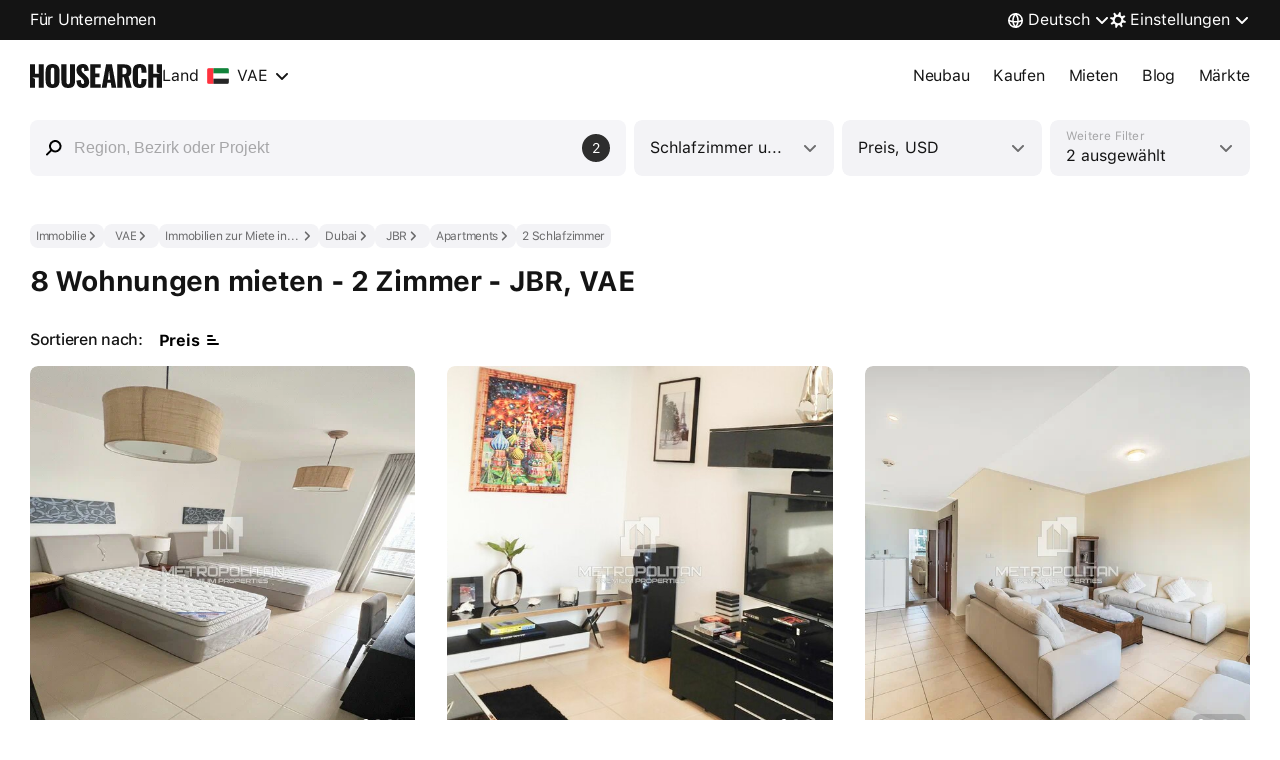

--- FILE ---
content_type: text/html
request_url: https://housearch.com/de/uae/dubai/property-for-rent/2-bedroom/dist-jbr-3302088/apartments/
body_size: 76204
content:
<!doctype html><html class="" lang="de"><head><meta content="ie=edge" http-equiv="x-ua-compatible"/><meta charSet="utf-8"/><meta content="yes" name="apple-mobile-web-app-capable"/><meta content="telephone=no" name="format-detection"/><title>8 Wohnungen mieten  - 2 Zimmer - JBR, VAE - Immobilienvermietung</title><meta content="✅Suchen und mieten Sie Immobilien auf housearch.com. - 8 Wohnungen mieten  - 2 Zimmer - JBR, VAE" name="description"/><link crossorigin="anonymous" href="https://avatars.housearch.com" rel="preconnect"/><link crossorigin="anonymous" href="https://static.housearch.com" rel="preconnect"/><link href="https://avatars.housearch.com" rel="dns-prefetch"/><link href="https://static.housearch.com" rel="dns-prefetch"/><link as="image" fetchPriority="high" href="https://avatars.housearch.com/get-housearch/8447089/f280bfc5-2237-4961-9a9e-bdcd45822b69/housearch_app_0x560" rel="preload"/><link as="script" href="//static.housearch.com/react/18.2.0/react-with-dom.min.js" rel="preload"/><link as="script" href="//static.housearch.com/s3/realty-front-deploy/build-static/realty-front-global/_/deskpad-common.client.bcf674641219e2cef875.js" rel="preload"/><link as="script" href="//static.housearch.com/s3/realty-front-deploy/build-static/realty-front-global/_/deskpad-common.runtime.8e0947f202d22b55df64.js" rel="preload"/><link as="script" href="//static.housearch.com/s3/realty-front-deploy/build-static/realty-front-global/_/deskpad-common.vendor.8e50bc982fc029e67b82.js" rel="preload"/><link as="script" href="//static.housearch.com/s3/realty-front-deploy/build-static/realty-front-global/_/deskpad-common.vertis-react.6ae52445bdd608f6c986.js" rel="preload"/><link as="script" href="//static.housearch.com/s3/realty-front-deploy/build-static/realty-front-global/_/deskpad-common.OffersSearchPage.904a3d8dcc4aadc785ab.js" rel="preload"/><link as="script" href="//static.housearch.com/s3/realty-front-deploy/build-static/realty-front-global/_/deskpad-common.OffersSearchPageReducer.c7ec67cbb1325db01e3a.js" rel="preload"/><link href="https://housearch.com/de/uae/dubai/property-for-rent/2-bedroom/dist-jbr-3302088/apartments/" rel="canonical"/><link hreflang="x-default" href="https://housearch.com/uae/dubai/property-for-rent/2-bedroom/dist-jbr-3302088/apartments/" rel="alternate"/><link hreflang="ru" href="https://housearch.com/ru/uae/dubai/property-for-rent/2-bedroom/dist-jbr-3302088/apartments/" rel="alternate"/><link hreflang="en" href="https://housearch.com/uae/dubai/property-for-rent/2-bedroom/dist-jbr-3302088/apartments/" rel="alternate"/><link hreflang="de" href="https://housearch.com/de/uae/dubai/property-for-rent/2-bedroom/dist-jbr-3302088/apartments/" rel="alternate"/><link hreflang="fr" href="https://housearch.com/fr/uae/dubai/property-for-rent/2-bedroom/dist-jbr-3302088/apartments/" rel="alternate"/><link hreflang="es" href="https://housearch.com/es/uae/dubai/property-for-rent/2-bedroom/dist-jbr-3302088/apartments/" rel="alternate"/><link hreflang="tr" href="https://housearch.com/tr/uae/dubai/property-for-rent/2-bedroom/dist-jbr-3302088/apartments/" rel="alternate"/><style type="text/css">@font-face {
    font-family: 'Giorgio Sans LCG';
    font-weight: 800;
    font-style: normal;
    font-display: swap;
    src:
        local('Giorgio Sans LCG'),
        local('Giorgio-Sans-LCG'),
        url('https://static.housearch.com/s3/vertis-frontend/fonts/1138b733880e213f9e11ffd5881e053f.woff2') format('woff2');
}

@font-face {
    font-family: 'SF Pro Text';
    font-weight: 400;
    font-style: normal;
    font-stretch: normal;
    font-display: swap;
    src:
        local('SF Pro Text'),
        local('SF-Pro-Text'),
        url('https://static.housearch.com/s3/vertis-frontend/fonts/e34327efd7b771f179848cadc77a6765.woff2') format('woff2');
}

@font-face {
    font-family: 'SF Pro Text';
    font-weight: 500;
    font-style: normal;
    font-stretch: normal;
    font-display: swap;
    src:
        local('SF Pro Text'),
        local('SF-Pro-Text'),
        url('https://static.housearch.com/s3/vertis-frontend/fonts/e29a8715942d27cd988e8bfd64b8d4bb.woff2') format('woff2');
}

@font-face {
    font-family: 'SF Pro Text';
    font-weight: 700;
    font-style: normal;
    font-stretch: normal;
    font-display: swap;
    src:
        local('SF Pro Text'),
        local('SF-Pro-Text'),
        url('https://static.housearch.com/s3/vertis-frontend/fonts/8307ad77562cb392abff1f8f1ee4e7a9.woff2') format('woff2');
}

body {
    font-feature-settings: 'liga', 'kern';
    font-family: 'SF Pro Text', 'Helvetica Neue', Arial, sans-serif;
    letter-spacing: -0.018em;
}</style><link rel="icon" sizes="192x192" href="https://housearch.com/apple-touch-icon-192x192.png"/><link rel="apple-touch-icon" href="https://housearch.com/apple-touch-icon.png"/><link rel="apple-touch-icon" sizes="72x72" href="https://housearch.com/apple-touch-icon-76x76.png"/><link rel="apple-touch-icon" sizes="120x120" href="https://housearch.com/apple-touch-icon-120x120.png"/><link rel="apple-touch-icon" sizes="152x152" href="https://housearch.com/apple-touch-icon-152x152.png"/><link rel="apple-touch-icon" sizes="180x180" href="https://housearch.com/apple-touch-icon-180x180.png"/><link rel="icon" type="image/x-icon" href="https://housearch.com/favicon.ico"/><meta content="website" property="og:type"/><meta content="https://housearch.com/de/uae/dubai/property-for-rent/2-bedroom/dist-jbr-3302088/apartments/" property="og:url"/><meta content="8 Wohnungen mieten  - 2 Zimmer - JBR, VAE - Immobilienvermietung" property="og:title"/><meta content="✅Suchen und mieten Sie Immobilien auf housearch.com. - 8 Wohnungen mieten  - 2 Zimmer - JBR, VAE" property="og:description"/><meta content="https://housearch.com/og-image/de/offersSearch" property="og:image"/><meta content="summary_large_image" name="twitter:card"/><meta content="https://housearch.com/og-image/de/offersSearch" name="twitter:image"/><meta content="jrmfcaty3nbip2civwl3lqf2dv3c9y" name="facebook-domain-verification"/><meta content="Q5D9JwxlO-tLkQ5PFey4ri-Xia2S8enjMnAnVxbnVZo" name="google-site-verification"/><script nonce="IGYEwH3o7NRv8sgzmU05mw==">window._FEATURE_TOGGLES_ = [{"key":"GLOBAL_RU_COUNTRY_LINK_OMAN_AVAILABLE","value":true},{"key":"GLOBAL_LANDING_SITE_CARD","value":true},{"key":"YANGO_ENABLED_FROM_HOUSEARCH","value":false},{"key":"NEW_REALTY_LOGO","value":true},{"key":"GLOBAL_LOCALE_HEADER_ENABLED","value":true},{"key":"GLOBAL_MARKETS_PAGE","value":true},{"key":"GLOBAL_COUNTRY_PAGE","value":true},{"key":"GLOBAL_OFFERS_SEARCH_FAQ_ENABLED","value":true},{"key":"GLOBAL_DISTRICTS_ENABLED","value":false},{"key":"WORLD_ENABLED_FROM_HOUSEARCH","value":false},{"key":"GLOBAL_MARKETS_COUNTRY_PAGE","value":false},{"key":"GLOBAL_MARKETS_INVESTMENT_PAYBACK","value":100000}];

        !function(e,n){if(e.Ya=e.Ya||{},Ya.Rum)throw new Error("Rum: interface is already defined");var t=e.performance,i=t&&t.timing&&t.timing.navigationStart||Ya.startPageLoad||+new Date,s=e.requestAnimationFrame,r=Ya.Rum={enabled:!!t,version:"6.1.13",vsStart:document.visibilityState,vsChanged:!1,vsChangeTime:1/0,_defTimes:[],_defRes:[],_deltaMarks:{},_markListeners:{},_onComplete:[],_onInit:[],_unsubscribers:[],_settings:{},_vars:{},_countersToExposeAsEvents:["2325","2616.85.1928","react.inited"],init:function(e,n){r._settings=e,r._vars=n},getTime:t&&t.now?function(){return t.now()}:Date.now?function(){return Date.now()-i}:function(){return new Date-i},time:function(e){r._deltaMarks[e]=[r.getTime()]},timeEnd:function(e,n){var t=r._deltaMarks[e];t&&0!==t.length&&t.push(r.getTime(),n)},sendTimeMark:function(e,n,t,i){void 0===n&&(n=r.getTime()),r._defTimes.push([e,n,i]),r.mark(e,n),-1!==r._countersToExposeAsEvents.indexOf(e)&&r.emit("metric:sent",{metricName:e,value:n,params:i})},sendDelta:function(e,n,t,i){var s,a=r._deltaMarks;a[e]||void 0===n||(s=i&&i.originalEndTime?i.originalEndTime:r.getTime(),a[e]=[s-n,s,t])},sendResTiming:function(e,n){r._defRes.push([e,n])},sendRaf:function(e){var n=r.getSetting("forcePaintTimeSending");if(s&&(n||r.isTimeAfterPageShow(r.getTime()))){var t="2616."+e;s((function(){r.getSetting("sendFirstRaf")&&r.sendTimeMark(t+".205"),s((function(){r.sendTimeMark(t+".1928")}))}))}},isVisibilityChanged:function(){return r.vsStart&&("visible"!==r.vsStart||r.vsChanged)},isTimeAfterPageShow:function(e){return"visible"===r.vsStart||r.vsChangeTime<e},mark:t&&t.mark?function(e,n){t.mark(e+(n?": "+n:""))}:function(){},getSetting:function(e){var n=r._settings[e];return null===n?null:n||""},on:function(e,n){if("function"==typeof n)return(r._markListeners[e]=r._markListeners[e]||[]).push(n),function(){if(r._markListeners[e]){var t=r._markListeners[e].indexOf(n);t>-1&&r._markListeners[e].splice(t,1)}}},sendTrafficData:function(){},finalizeLayoutShiftScore:function(){},finalizeLargestContentfulPaint:function(){},getLCPAdditionalParams:function(){},getCLSAdditionalParams:function(){},getINPAdditionalParams:function(){},getImageGoodnessAdditionalParams:function(){},_eventListeners:{},_eventsBuffer:{},subscribe:function(e,n){if(!r.getSetting("noEvents"))return this._eventListeners[e]=this._eventListeners[e]||new Set,this._eventListeners[e].add(n),function(){this.unsubscribe(e,n)}.bind(this)},unsubscribe:function(e,n){this._eventListeners[e]&&this._eventListeners[e].delete(n)},emit:function(e,n){r.getSetting("noEvents")||(this._eventListeners[e]&&this._eventListeners[e].forEach((function(e){e(n)})),this._eventsBuffer[e]=this._eventsBuffer[e]||[],this._eventsBuffer[e].push({type:e,event:n}))},getBufferedEvents:function(e){var n=this._eventsBuffer,t={};return Object.keys(n).forEach((function(i){-1!==e.indexOf(i)&&(t[i]=n[i])})),t}};function a(){Ya.Rum.vsChanged=!0,Ya.Rum.vsChangeTime=r.getTime(),removeEventListener("visibilitychange",a)}addEventListener("visibilitychange",a),r._onVisibilityChange=a}(window);
 Ya.Rum.observeDOMNode=window.IntersectionObserver?function(e,i,n){var t=this,o=Ya.Rum.getSetting("forcePaintTimeSending");!function r(){if(o||!t.isVisibilityChanged()){var s="string"==typeof i?document.querySelector(i):i;s?new IntersectionObserver((function(i,n){!o&&t.isVisibilityChanged()||(Ya.Rum.sendTimeMark(e),n.unobserve(s))}),n).observe(s):setTimeout(r,100)}}()}:function(){};
 !function(){if(window.PerformanceLongTaskTiming){var e=function(e,n){return(e=e.concat(n)).length>300&&(e=e.slice(e.length-300)),e},n="undefined"!=typeof PerformanceLongAnimationFrameTiming,t=n?["longtask","long-animation-frame"]:["longtask"];function r(){var r=Ya.Rum._tti={events:[],loafEvents:n?[]:void 0,eventsAfterTTI:[],fired:!1,observer:new PerformanceObserver((function(t){var o=t.getEntriesByType("longtask"),s=t.getEntriesByType("long-animation-frame");r.events=e(r.events,o),n&&(r.loafEvents=e(r.loafEvents,s)),r.fired&&(r.eventsAfterTTI=e(r.eventsAfterTTI,o))}))};r.observer.observe({entryTypes:t}),Ya.Rum._unsubscribers&&Ya.Rum._unsubscribers.push((function(){r.observer.disconnect()}))}r(),Ya.Rum._onInit.push(r)}}();
 !function(){var e,t,n,i=Ya.Rum,o=42,r=4e4,g=15,a=[],s="\r\n",l=i.getSetting("countersInitialDelay")||0;if(l){var c;function u(){removeEventListener("visibilitychange",h),clearTimeout(c),l=0,f()}function h(){document.hidden&&u()}c=setTimeout(u,l),addEventListener("visibilitychange",h)}function f(){if(t&&a.length){for(var n=0,i=0,l=0;i<a.length&&l<=r&&n<o;i++)(l+=(i?s.length:0)+a[i].length)<=r&&n++;var c=a.splice(0,n);d(t,c.join(s)),a.length&&(e=setTimeout(f,g))}else a.length=0}function d(e,t){if(!(navigator.sendBeacon&&n&&navigator.sendBeacon(e,t))){var o=Boolean(i.getSetting("sendCookie")),r=new XMLHttpRequest;r.open("POST",e),r.withCredentials=o,r.send(t)}}i.send=function(c,u,h,d,v,m,S,p){t=i.getSetting("clck"),n=i.getSetting("beacon"),o=i.getSetting("maxBatchCounters")||o,r=i.getSetting("maxBatchLength")||r,g=i.getSetting("countersBatchTimeout")||g,function(t,n,i,c,u,h,d,v,m,S){clearTimeout(e);var p=[t?"/reqid="+t:"",n?"/"+n.join("/"):"",i?"/path="+i:"",c?"/events="+c:"",u?"/slots="+u.join(";"):"",h?"/experiments="+h.join(";"):"",d?"/vars="+d:"","/cts="+(new Date).getTime(),"","/*"].join("");p.length>r?"undefined"!=typeof console&&console.error&&console.error("Counter length "+p.length+" is more than allowed "+r,p):(a.push(p),l||(function(){if(a.length>=o)return!0;for(var e=0,t=0;t<a.length;t++)if((e+=(t?s.length:0)+a[t].length)>=r)return!0;return!1}()?f():e=setTimeout(f,g)))}(i.getSetting("reqid"),S,u,v,i.getSetting("slots"),i.getSetting("experiments"),h)}}();
 !function(){var e,n,t=Ya.Rum,r=function(){return"v3-".concat(Date.now(),"-").concat(Math.floor(8999999999999*Math.random())+1e12)},i=function(){return window.__WEB_VITALS_POLYFILL__?window.performance&&(performance.getEntriesByType&&performance.getEntriesByType("navigation")[0]||function(){var e;if(null!==(e=performance)&&void 0!==e&&e.navigation){var n=performance.timing,t=performance.navigation.type,r={entryType:"navigation",startTime:0,type:2==t?"back_forward":1===t?"reload":"navigate"};for(var i in n)"navigationStart"!==i&&"toJSON"!==i&&(r[i]=Math.max(n[i]-n.navigationStart,0));return r}}()):window.performance&&performance.getEntriesByType&&performance.getEntriesByType("navigation")[0]},a=function(e,n,t){var r=!(arguments.length>3&&void 0!==arguments[3])||arguments[3];try{if(PerformanceObserver.supportedEntryTypes.includes(e)){var i=new PerformanceObserver((function(e){Promise.resolve().then((function(){n(e.getEntries())}))}));return i.observe(Object.assign({type:e,buffered:r},t||{})),i}}catch(e){}},o=0,c=1/0,u=0,s=function(e){e.forEach((function(e){e.interactionId&&(c=Math.min(c,e.interactionId),u=Math.max(u,e.interactionId),o=u?(u-c)/7+1:0)}))},d=function(){var n=window.performance||{};return e?o:n.interactionCount||0},p=function(){"interactionCount"in(window.performance||{})||e||(e=a("event",s,{type:"event",buffered:!0,durationThreshold:0}))},f=[],l={},v=function(e){var n=f[f.length-1],t=l[e.interactionId];if(t||f.length<10||e.duration>n.latency){if(t)t.entries.push(e),t.latency=Math.max(t.latency,e.duration);else{var r={id:e.interactionId,latency:e.duration,entries:[e]};l[r.id]=r,f.push(r)}f.sort((function(e,n){return n.latency-e.latency})),f.splice(10).forEach((function(e){delete l[e.id]}))}},m=function(e,t){var o,c,u=function(){};return t=t||{},c=function(){var c,s,l,m,g;p(),s="INP",m=i(),g="navigate",m&&(document.prerendering||function(){var e=i();return e&&e.activationStart||0}()>0?g="prerender":document.wasDiscarded?g="restore":m.type&&(g=m.type.replace(/_/g,"-"))),n={name:s,value:void 0===l?-1:l,rating:"good",delta:0,entries:[],id:r(),navigationType:g};var y=a("event",(function(e){e.forEach((function(e){e.interactionId&&v(e),"first-input"===e.entryType&&!f.some((function(n){return n.entries.some((function(n){return e.duration===n.duration&&e.startTime===n.startTime}))}))&&v(e)}));var t,r=(t=Math.min(f.length-1,Math.floor((d()-0)/50)),f[t]);r&&r.latency!==n.value&&(n.value=r.latency,n.entries=r.entries,u())}),{durationThreshold:null!==(c=t.durationThreshold)&&void 0!==c?c:40},!0);o=function(e,n,t){var r,i;return{sendReport:function(a){n.value>=0&&(a||t)&&((i=n.value-(r||0))||void 0===r)&&(r=n.value,n.delta=i,e(n))},resetReport:function(){return r=void 0}}}(e,n,t.reportAllChanges),u=o.sendReport,y&&"PerformanceEventTiming"in window&&"interactionId"in PerformanceEventTiming.prototype&&y.observe({type:"first-input",buffered:!0})},document.prerendering?addEventListener("prerenderingchange",(function(){return c()}),!0):c(),function(){return o}};!function(){var e,i=void 0,a=t._addListener||addEventListener,o=t.getSetting("minInpDuration")||40,c=m((function(e){if(i={value:e.value,params:{entriesCount:e.entries.length,interactionsCount:d()},opts:{},entry:null},e.entries.length){var n=e.entries[0],r=0;e.entries.forEach((function(e){var t=e.processingEnd-e.processingStart;r+=t,(e.duration>n.duration||e.duration===n.duration&&t>n.processingEnd-n.processingStart)&&(n=e)})),i.params.name=n.name,i.params.js=r,i.params.processTime=n.processingEnd-n.processingStart,i.opts.originalEndTime=n.startTime+n.duration,i.entry=n,n.target&&t.getSelector&&(i.params.target=t.getSelector(n.target));var a=t.getINPAdditionalParams(n);a&&(i.params=Object.assign(i.params,a))}t.emit("metric:observed",{metricName:"inp",value:i.value,params:{entry:i.entry}})}),{durationThreshold:o,reportAllChanges:!0});function u(){c().resetReport(),f=[],l={},n.value=-1,n.delta=0,n.entries=[],n.id=r(),i=void 0,e=!1}function s(n){e||(c().sendReport(!0),void 0!==i&&(n&&i.opts&&(i.opts.force=!0),t.getSetting("enableContinuousCollection")||(e=!0),t.emit("metric:sent",{metricName:"inp",value:i.value,params:{entry:i.entry,isFinalized:e}}),t.sendDelta("inp",i.value,i.params,i.opts)))}function p(e){"pagehide"!==e.type&&"beforeunload"!==e.type&&"hidden"!==document.visibilityState||s(!0)}a("visibilitychange",p,!0),a("pagehide",p,!0),a("beforeunload",p,!0),t.finalizeINP=s,t.resetINP=u,t._onComplete.push(s),t._onComplete.push(u)}()}();


        Ya.Rum.init({
            beacon: Boolean(navigator.sendBeacon),
            reqid: '31fa2a897af833bdff7979707bcbdf16',
            clck: 'https://yandex.ru/clck/click',
            slots: [],
            crossOrigin: ''
        }, {"-env":"production","-page":"offersSearch","-platform":"desktop","-project":"housearch","-version":"400.8.7","additional":"{}","experiments":"","region":84,"rum_id":"ru.housearch.desktop.global.offersSearch"});
        false && Ya.Rum.observeDOMNode("2876", "undefined");
    

        !function(n){if(!n.Ya||!Ya.Rum)throw new Error("Rum: interface is not defined");var e=Ya.Rum;e.getSetting=function(n){var t=e._settings[n];return null===t?null:t||""}}("undefined"!=typeof self?self:window);
 !function(e,r){var n={client:["690.2354",1e3,100,0],uncaught:["690.2361",100,10,0],external:["690.2854",100,10,0],script:["690.2609",100,10,0]},t={};r.ERROR_LEVEL={INFO:"info",DEBUG:"debug",WARN:"warn",ERROR:"error",FATAL:"fatal"},r._errorSettings={clck:"https://yandex.ru/clck/click",beacon:!0,project:"unknown",page:"",env:"",experiments:[],additional:{},platform:"",region:"",dc:"",host:"",service:"",level:"",version:"",yandexuid:"",loggedin:!1,coordinates_gp:"",referrer:!0,preventError:!1,unhandledRejection:!1,traceUnhandledRejection:!1,uncaughtException:!0,debug:!1,limits:{},silent:{},filters:{},pageMaxAge:864e6,initTimestamp:+new Date};var o=!1;function a(e,r){for(var n in r)r.hasOwnProperty(n)&&(e[n]=r[n]);return e}function i(e){return"boolean"==typeof e&&(e=+e),"number"==typeof e?e+"":null}r.initErrors=function(n){var t=a(r._errorSettings,n);o||(t.uncaughtException&&function(){var n=r._errorSettings;if(e.addEventListener)e.addEventListener("error",s),n.resourceFails&&e.addEventListener("error",l,!0),"Promise"in e&&n.unhandledRejection&&e.addEventListener("unhandledrejection",function(e){var n,t,o=e.reason,a={};o&&(o.stack&&o.message?(n=o.message,t=o.stack):(n=String(o),t=r._parseTraceablePromiseStack(e.promise),"[object Event]"===n?n="event.type: "+o.type:"[object Object]"===n&&(a.unhandledObject=o)),o.target&&o.target.src&&(a.src=o.target.src),s({message:"Unhandled rejection: "+n,stack:t,additional:a}))});else{var t=e.onerror;e.onerror=function(e,r,n,o,a){s({error:a||new Error(e||"Empty error"),message:e,lineno:n,colno:o,filename:r}),t&&t.apply(this,arguments)}}}(),t.unhandledRejection&&t.traceUnhandledRejection&&r._traceUnhandledRejection&&r._traceUnhandledRejection(),o=!0)},r.updateErrors=function(e){a(r._errorSettings,e)},r.updateAdditional=function(e){r._errorSettings.additional=a(r._errorSettings.additional||{},e)},r._handleError=function(e,o,i){var s,l,c=r._errorSettings;if(c.preventError&&e.preventDefault&&e.preventDefault(),o)s=e,l="client";else{s=r._normalizeError(e),l=s.type;var d=c.onError;"function"==typeof d&&d(s);var u=c.transform;if("function"==typeof u&&(s=u(s)),!s)return;s.settings&&(i=s.settings)}var g=+new Date,f=c.initTimestamp,p=c.pageMaxAge;if(!(-1!==p&&f&&f+p<g)){var m=n[l][1];"number"==typeof c.limits[l]&&(m=c.limits[l]);var v=n[l][2];"number"==typeof c.silent[l]&&(v=c.silent[l]);var h=n[l][3];if(h<m||-1===m){s.path=n[l][0];var E=r._getErrorData(s,{silent:h<v||-1===v?"no":"yes",isCustom:Boolean(o)},a(a({},c),i)),_=function(e){t[s.message]=!1,r._sendError(e.path,e.vars),n[l][3]++}.bind(this,E);if(void 0===c.throttleSend)_();else{if(t[s.message])return;t[s.message]=!0,setTimeout(_,c.throttleSend)}}}},r._getReferrer=function(r){var n=r.referrer,t=typeof n;return"function"===t?n():"string"===t&&n?n:!1!==n&&e.location?e.location.href:void 0},r.getErrorSetting=function(e){return r._errorSettings[e]},r._buildExperiments=function(e){return e instanceof Array?e.join(";"):""},r._buildAdditional=function(e,r){var n="";try{var t=a(a({},e),r);0!==Object.keys(t).length&&(n=JSON.stringify(t))}catch(e){}return n},r._getErrorData=function(n,t,o){t=t||{};var a=r._buildExperiments(o.experiments),s=r._buildAdditional(o.additional,n.additional),l={"-stack":n.stack,"-url":n.file,"-line":n.line,"-col":n.col,"-block":n.block,"-method":n.method,"-msg":n.message,"-env":o.env,"-external":n.external,"-externalCustom":n.externalCustom,"-project":o.project,"-service":n.service||o.service,"-page":n.page||o.page,"-platform":o.platform,"-level":n.level,"-experiments":a,"-version":o.version,"-region":o.region,"-dc":o.dc,"-host":o.host,"-yandexuid":o.yandexuid,"-loggedin":o.loggedin,"-coordinates_gp":n.coordinates_gp||o.coordinates_gp,"-referrer":r._getReferrer(o),"-source":n.source,"-sourceMethod":n.sourceMethod,"-type":t.isCustom?n.type:"","-additional":s,"-adb":i(Ya.blocker)||i(o.blocker),"-cdn":e.YaStaticRegion,"-ua":navigator.userAgent,"-silent":t.silent,"-ts":+new Date,"-init-ts":o.initTimestamp};return o.debug&&e.console&&console[console[n.level]?n.level:"error"]("[error-counter] "+n.message,l,n.stack),{path:n.path,vars:l}},r._baseNormalizeError=function(e){var r=(e=e||{}).error,n=e.filename||e.fileName||"",t=r&&r.stack||e.stack||"",o=e.message||"",a=r&&r.additional||e.additional;return{file:n,line:e.lineno||e.lineNumber,col:e.colno||e.colNumber,stack:t,message:o,additional:a}},r._normalizeError=function(e){var n=r._baseNormalizeError(e),t="uncaught",o=r._isExternalError(n.file,n.message,n.stack),a="",i="";return o.hasExternal?(t="external",a=o.common,i=o.custom):/^Script error\.?$/.test(n.message)&&(t="script"),n.external=a,n.externalCustom=i,n.type=t,n},r._createVarsString=function(e){var r=[];for(var n in e)e.hasOwnProperty(n)&&(e[n]||0===e[n])&&r.push(n+"="+encodeURIComponent(e[n]).replace(/\*/g,"%2A"));return r.join(",")},r._sendError=function(e,n){r.send(null,e,r._createVarsString(n),null,null,null,null)};var s=function(e){r._handleError(e,!1)},l=function(e){var n=e.target;if(n){var t=n.srcset||n.src;if(t||(t=n.href),t){var o=n.tagName||"UNKNOWN";r.logError({message:o+" load error",additional:{src:t}})}}};r._parseTraceablePromiseStack=function(){}}("undefined"!=typeof self?self:window,Ya.Rum);
 !function(e){var r={url:{0:/(miscellaneous|extension)_bindings/,1:/^chrome:/,2:/kaspersky-labs\.com\//,3:/^(?:moz|chrome|safari)-extension:\/\//,4:/^file:/,5:/^resource:\/\//,6:/webnetc\.top/,7:/local\.adguard\.com/},message:{0:/__adgRemoveDirect/,1:/Content Security Policy/,2:/vid_mate_check/,3:/ucapi/,4:/Access is denied/i,5:/^Uncaught SecurityError/i,6:/__ybro/,7:/__show__deepen/,8:/ntp is not defined/,9:/Cannot set property 'install' of undefined/,10:/NS_ERROR/,11:/Error loading script/,12:/^TypeError: undefined is not a function$/,13:/__firefox__\.(?:favicons|metadata|reader|searchQueryForField|searchLoginField)/},stack:{0:/(?:moz|chrome|safari)-extension:\/\//,1:/adguard.*\.user\.js/i}};function n(e,r){if(e&&r){var n=[];for(var o in r)if(r.hasOwnProperty(o)){var i=r[o];"string"==typeof i&&(i=new RegExp(i)),i instanceof RegExp&&i.test(e)&&n.push(o)}return n.join("_")}}function o(e,o){var i,a=[];for(var t in r)r.hasOwnProperty(t)&&(i=n(e[t],o[t]))&&a.push(t+"~"+i);return a.join(";")}e._isExternalError=function(n,i,a){var t=e._errorSettings.filters||{},s={url:(n||"")+"",message:(i||"")+"",stack:(a||"")+""},c=o(s,r),u=o(s,t);return{common:c,custom:u,hasExternal:!(!c&&!u)}}}(Ya.Rum);
 !function(){"use strict";var e;(e=Ya.Rum).logError=function(r,o,s){r=r||{},"string"!=typeof o&&void 0!==o||((o=new Error(o)).justCreated=!0);var a=r.message||"",t=e._baseNormalizeError(o);t.message&&!r.ignoreErrorMessage&&(a&&(a+="; "),a+=t.message),t.message=a||"Empty error";for(var g=["service","source","type","block","additional","level","page","method","sourceMethod","coordinates_gp"],i=0;i<g.length;i++){var n=g[i];r[n]?t[n]=r[n]:o&&o[n]&&(t[n]=o[n])}e._handleError(t,!0,s)}}();


        Ya.Rum.initErrors({"additional":{},"debug":true,"env":"production","experiments":[],"page":"offersSearch","platform":"desktop","preventError":false,"project":"housearch","referrer":true,"region":84,"resourceFails":true,"slots":[],"uncaughtException":true,"unhandledRejection":true,"version":"400.8.7"});
    
!function(){"use strict";"undefined"!=typeof window?window:"undefined"!=typeof global?global:"undefined"!=typeof self&&self;var e,i=(function(e,t){var u,p,o,m,w,i;e.exports=(u="sans-serif",p="serif",o={tolerance:2,delay:100,glyphs:"",success:function(){},error:function(){},timeout:5e3,weight:"400",style:"normal",window:window},m=["display:block","position:absolute","top:-999px","left:-999px","font-size:48px","width:auto","height:auto","line-height:normal","margin:0","padding:0","font-variant:normal","white-space:nowrap"],w='<div style="%s" aria-hidden="true">AxmTYklsjo190QW</div>',(i=function(){this.fontFamily="",this.appended=!1,this.serif=void 0,this.sansSerif=void 0,this.parent=void 0,this.options={}}).prototype.getMeasurements=function(){return{sansSerif:{width:this.sansSerif.offsetWidth,height:this.sansSerif.offsetHeight},serif:{width:this.serif.offsetWidth,height:this.serif.offsetHeight}}},i.prototype.load=function(){var t,n=new Date,i=this,o=i.serif,s=i.sansSerif,a=i.parent,r=i.appended,f=i.options,c=f.reference;function e(e){return m.concat(["font-weight:"+f.weight,"font-style:"+f.style]).concat("font-family:"+e).join(";")}var d=w.replace(/\%s/,e(u)),l=w.replace(/\%s/,e(p));function h(e,t,n){return Math.abs(e.width-t.offsetWidth)>n||Math.abs(e.height-t.offsetHeight)>n}a||(a=i.parent=f.window.document.createElement("div")),a.innerHTML=d+l,s=i.sansSerif=a.firstChild,o=i.serif=s.nextSibling,f.glyphs&&(s.innerHTML+=f.glyphs,o.innerHTML+=f.glyphs),function e(){c||(c=f.window.document.body),!r&&c&&(c.appendChild(a),r=i.appended=!0,t=i.getMeasurements(),s.style.fontFamily=i.fontFamily+", "+u,o.style.fontFamily=i.fontFamily+", "+p),r&&t&&(h(t.sansSerif,s,f.tolerance)||h(t.serif,o,f.tolerance))?f.success():(new Date).getTime()-n.getTime()>f.timeout?f.error():!r&&"requestAnimationFrame"in f.window?f.window.requestAnimationFrame(e):f.window.setTimeout(e,f.delay)}()},i.prototype.cleanFamilyName=function(e){return e.replace(/[\'\"]/g,"").toLowerCase()},i.prototype.cleanWeight=function(e){return""+({normal:"400",bold:"700"}[e]||e)},i.prototype.checkFontFaces=function(t){var n=this;n.options.window.document.fonts.forEach(function(e){n.cleanFamilyName(e.family)===n.cleanFamilyName(n.fontFamily)&&n.cleanWeight(e.weight)===n.cleanWeight(n.options.weight)&&e.style===n.options.style&&e.load().then(function(){n.options.success(e),n.options.window.clearTimeout(t)})})},i.prototype.init=function(e,t){var n;for(var i in o)t.hasOwnProperty(i)||(t[i]=o[i]);this.options=t,this.fontFamily=e,!t.glyphs&&"fonts"in t.window.document?(t.timeout&&(n=t.window.setTimeout(function(){t.error()},t.timeout)),this.checkFontFaces(n)):this.load()},function(e,t){var n=new i;return n.init(e,t),n})}(e={exports:{}},e.exports),e.exports),t="YSv1";function n(){document.documentElement.className+=" font_loaded"}var o,s,a="hidden",r="";function f(){var e;e=t,document.cookie="font_loaded="+e+"; path=/; Max-Age=315360000",function(){for(var e,t=["","moz","webkit","ms"],n=0;n<t.length;n++)if((e=t[n])&&(a=e+"Hidden"),a in document)return r=e+"visibilitychange",!0}()&&(document[a]?n():document.addEventListener(r,c))}function c(){document[a]&&(n(),document.removeEventListener(r,c))}o=document.cookie,((s=o.match(new RegExp("(?:^|; )"+"font_loaded".replace(/([\.$?*|{}\(\)\[\]\\\/\+^])/g,"\\$1")+"=([^;]*)")))?s[1]:void 0)===t?n():function(){for(var e=[{weight:400},{weight:500},{weight:700}],t=0,n=0;n<e.length;++n)i("YS Text",{weight:e[n].weight,timeout:1e4,success:function(){++t===e.length&&f()}})}()}();
</script><link data-chunk="client" rel="stylesheet" href="//static.housearch.com/s3/realty-front-deploy/build-static/realty-front-global/_/deskpad-common.vertis-react.a4ccf1e8c517b685cfa9.css" data-href="deskpad-common.vertis-react.a4ccf1e8c517b685cfa9.css"/><link data-chunk="client" rel="stylesheet" href="//static.housearch.com/s3/realty-front-deploy/build-static/realty-front-global/_/deskpad-common.client.6f48d60ec8c7822609c9.css" data-href="deskpad-common.client.6f48d60ec8c7822609c9.css"/><link data-chunk="OffersSearchPage" rel="stylesheet" href="//static.housearch.com/s3/realty-front-deploy/build-static/realty-front-global/_/deskpad-common.OffersSearchPage.93d892fef7b30887402b.css" data-href="deskpad-common.OffersSearchPage.93d892fef7b30887402b.css"/><link data-chunk="OffersSearchPage" rel="preload" as="style" href="//static.housearch.com/s3/realty-front-deploy/build-static/realty-front-global/_/deskpad-common.OffersSearchPage.93d892fef7b30887402b.css"/><link data-chunk="client" rel="preload" as="style" href="//static.housearch.com/s3/realty-front-deploy/build-static/realty-front-global/_/deskpad-common.client.6f48d60ec8c7822609c9.css"/><link data-chunk="client" rel="preload" as="style" href="//static.housearch.com/s3/realty-front-deploy/build-static/realty-front-global/_/deskpad-common.vertis-react.a4ccf1e8c517b685cfa9.css"/></head><body class="Page Page_type_offersSearch Page_view_desktop"><div class="svg-icons-sprite" style="height:0;overflow:hidden;position:absolute;width:0"><svg xmlns="http://www.w3.org/2000/svg" xmlns:xlink="http://www.w3.org/1999/xlink"><defs><symbol fill="none" viewBox="0 0 48 48" id="24-7-outline-48"><path fill-rule="evenodd" clip-rule="evenodd" d="M40 21H8a4 4 0 00-4 4v14a4 4 0 004 4h32a4 4 0 004-4V25a4 4 0 00-4-4zM8 19a6 6 0 00-6 6v14a6 6 0 006 6h32a6 6 0 006-6V25a6 6 0 00-6-6H8z" fill="currentColor" /><path fill-rule="evenodd" clip-rule="evenodd" d="M30.21 23.023a1 1 0 01.767 1.188l-3.45 16a1 1 0 11-1.955-.422l3.45-16a1 1 0 011.189-.767zM33 26.18a1 1 0 011-1h5.52a2 2 0 011.857 2.746L37.11 38.553a1 1 0 01-1.856-.745l4.267-10.627H34a1 1 0 01-1-1zm-23.053 1C8.831 27.18 8 28.038 8 29.005a1 1 0 11-2 0c0-2.152 1.808-3.823 3.947-3.823 2.14 0 3.948 1.671 3.948 3.823 0 .783-.34 1.57-.742 2.275-.417.727-.982 1.501-1.585 2.283-.316.41-.644.822-.974 1.239A73.306 73.306 0 008.894 37h4.356a1 1 0 110 2H7a1 1 0 01-.848-1.53c.863-1.377 1.951-2.75 2.93-3.984.317-.398.621-.782.903-1.147.594-.769 1.088-1.452 1.431-2.053.357-.624.479-1.035.479-1.282 0-.967-.831-1.823-1.948-1.823z" fill="currentColor" /><path fill-rule="evenodd" clip-rule="evenodd" d="M21.29 25.043A1 1 0 0122 26v8h1a1 1 0 010 2h-1v2a1 1 0 11-2 0v-2h-5a1 1 0 01-.832-1.555l6-9a1 1 0 011.122-.402zM20 34v-4.697L16.869 34H20zm0-26.5a3.5 3.5 0 117 0 3.5 3.5 0 01-7 0zM23.5 6a1.5 1.5 0 100 3 1.5 1.5 0 000-3z" fill="currentColor" /><path fill-rule="evenodd" clip-rule="evenodd" d="M24.74 5.35a1 1 0 00.11 1.41l17.5 15a1 1 0 001.3-1.52l-17.5-15a1 1 0 00-1.41.11zm-2.5-.023a1 1 0 01-.067 1.413l-16.5 15a1 1 0 01-1.346-1.48l16.5-15a1 1 0 011.413.067z" fill="currentColor" /></symbol><symbol fill="none" viewBox="0 0 48 48" id="3d-48"><path d="M24 7.66c11.834 0 21.428-4.295 21.428-4.295v27.778S35.835 26.848 24 26.848 2.57 31.143 2.57 31.143V3.365S12.165 7.66 24 7.66zm0 35.418c9.204 0 16.666-1.962 16.666-4.38 0-2.42-7.462-4.38-16.666-4.38-9.205 0-16.667 1.96-16.667 4.38 0 1.754 3.926 3.268 9.596 3.967m0 0l-2.056-.302m2.056.302l-2.93 1.97" stroke="currentColor" stroke-width="3.175" stroke-linecap="round" stroke-linejoin="round" /></symbol><symbol fill="none" viewBox="0 0 48 48" id="USB_charge-48"><path d="M15.9 18.57c-.17-.35-.52-.57-.9-.57h-3.92l2.7-3.38c.34-.43.27-1.06-.16-1.41-.43-.35-1.06-.27-1.41.16l-4 5A1.004 1.004 0 008.99 20h3.92l-2.7 3.38c-.34.43-.27 1.06.16 1.41.18.15.41.22.62.22.29 0 .58-.13.78-.38l4-5c.24-.3.29-.71.12-1.06h.01z" fill="#000" /><path d="M36 2c-4.96 0-9 4.04-9 9v26.02c0 3.86-3.14 7-7 7s-7-3.14-7-7V29h7c.55 0 1-.45 1-1V10c0-.55-.45-1-1-1h-2V3c0-.55-.45-1-1-1H7c-.55 0-1 .45-1 1v6H4c-.55 0-1 .45-1 1v18c0 .55.45 1 1 1h7v8.02c0 4.96 4.04 9 9 9s9-4.04 9-9V11c0-3.86 3.14-7 7-7s7 3.14 7 7v34c0 .55.45 1 1 1s1-.45 1-1V11c0-4.96-4.04-9-9-9zM8 4h8v5h-3V6c0-.55-.45-1-1-1s-1 .45-1 1v3H8V4zm-3 7h14v16H5V11z" fill="#000" /></symbol><symbol fill="none" viewBox="0 0 48 48" id="accessible-48"><path d="M4.3 38.42c.68.38 1.43.58 2.2.58a4.508 4.508 0 004.34-5.72c-.67-2.39-3.16-3.78-5.55-3.12a4.485 4.485 0 00-2.71 2.13 4.486 4.486 0 00-.41 3.42 4.45 4.45 0 002.13 2.71zm.02-5.15c.33-.58.86-1 1.5-1.18a2.505 2.505 0 013.08 1.74 2.497 2.497 0 11-4.81 1.35c-.18-.64-.1-1.32.23-1.9v-.01z" fill="#000" /><path d="M4.48 28.37c3.51-.99 7.16 1.07 8.15 4.58.07.26.25.48.48.61.15.08.31.12.48.12.1 0 .2-.01.29-.04l11.62-3.59c.27-.08.48-.27.61-.52l3.96-8.2 1.34 1.93c-1.16 1.11-1.71 2.8-1.24 4.46A4.512 4.512 0 0034.5 31c.4 0 .81-.05 1.21-.17a4.508 4.508 0 003.12-5.55c-.67-2.39-3.16-3.78-5.55-3.12l-.15.06L22.05 6.21l3.51-2.38c.46-.31.58-.93.27-1.39a.999.999 0 00-1.39-.27L15.6 8.16c-.46.31-.58.93-.27 1.39.19.29.51.44.83.44.19 0 .39-.06.56-.17l3.67-2.49 8.38 12.1-1.84 3.81-15.2 4.85a8.636 8.636 0 00-7.79-1.65.997.997 0 10.54 1.92v.01zM34.5 24c1.09 0 2.1.72 2.41 1.83.37 1.33-.4 2.71-1.73 3.08-1.33.38-2.71-.4-3.08-1.73-.37-1.33.4-2.71 1.73-3.08.22-.06.45-.09.67-.09V24zm-10 4.26l-10.28 3.18c-.26-.62-.59-1.2-.97-1.73l12.48-3.98-1.22 2.53h-.01zM45 34h-9l-.32.05L11.85 42H3c-.55 0-1 .45-1 1s.45 1 1 1h9.01l.31-.05L36.16 36H45c.55 0 1-.45 1-1s-.45-1-1-1zm-4-8h4c.55 0 1-.45 1-1s-.45-1-1-1h-4c-.55 0-1 .45-1 1s.45 1 1 1z" fill="#000" /></symbol><symbol fill="none" viewBox="0 0 48 48" id="alone-outline-48"><path d="M20 18a1 1 0 002 0v-4a1 1 0 00-2 0v4zm1 11a1 1 0 01-1-1v-4a1 1 0 012 0v4a1 1 0 01-1 1zm-1 9a1 1 0 002 0v-4a1 1 0 00-2 0v4zm7-19a1 1 0 01-1-1v-4a1 1 0 012 0v4a1 1 0 01-1 1zm-1 9a1 1 0 002 0v-4a1 1 0 00-2 0v4zm1 11a1 1 0 01-1-1v-4a1 1 0 012 0v4a1 1 0 01-1 1z" fill="currentColor" /><path fill-rule="evenodd" clip-rule="evenodd" d="M39 44v-4.056c4.522-.512 8-4.458 8-9.194a9.338 9.338 0 00-3.149-7.028c-.296-.262-.487-.71-.487-1.222 0-3.008-2.373-5.5-5.364-5.5-1.6 0-3.023.713-4 1.836V9a3 3 0 00-3-3V5a3 3 0 00-3-3h-8a3 3 0 00-3 3v1a3 3 0 00-3 3v23.006a7.15 7.15 0 00-.304-.006c-3.374 0-6.211 2.333-6.918 5.474C5.154 38.134 4 39.713 4 41.57c0 .9.27 1.733.732 2.429H3a1 1 0 000 2h42a1 1 0 000-2h-6zM17 8a1 1 0 00-1 1v35h16v-6.355a9.353 9.353 0 01-3-6.895 9.343 9.343 0 013-6.895V9a1 1 0 00-1-1H17zm17 36v-4.96c.92.47 1.93.783 3 .904V44h-3zm5-6.074c3.372-.501 6-3.5 6-7.176 0-2.22-.962-4.2-2.47-5.527-.812-.715-1.166-1.759-1.166-2.723 0-1.962-1.535-3.5-3.364-3.5s-3.364 1.538-3.364 3.5c0 .964-.354 2.008-1.166 2.723A7.34 7.34 0 0031 30.75c0 3.677 2.628 6.675 6 7.176V32a1 1 0 012 0v5.926zM29 6V5a1 1 0 00-1-1h-8a1 1 0 00-1 1v1h10zM14 34.009a5.2 5.2 0 00-.304-.009c-2.602 0-4.732 1.916-5.047 4.366a4.97 4.97 0 00-.04.634h-.13v.143c-.205 0-.402.024-.59.068C6.795 39.473 6 40.44 6 41.571 6 42.9 7.096 44 8.478 44H14v-9.991z" fill="currentColor" /></symbol><symbol fill="none" viewBox="0 0 48 48" id="apart-outline-48"><path fill-rule="evenodd" clip-rule="evenodd" d="M3 2a1 1 0 000 2h2v40H3a1 1 0 000 2h42a1 1 0 000-2h-2V4h2a1 1 0 000-2H3zm38 19.416V5a1 1 0 00-1-1h-6.922c.192 2.238.67 6.481 1.413 11.033.564 3.453 1.273 7.023 2.109 10.014 1.11-1.534 2.66-2.808 4.4-3.631zm-6.225 4.525c-.923-3.21-1.675-7.02-2.258-10.585C31.75 10.655 31.26 6.263 31.071 4H25v40h8.707l-.408-4.037a2 2 0 01-1.597-1.699l-.4-3a2.001 2.001 0 011.183-2.099 6.587 6.587 0 01-.913-1.271c-1.018-1.837-1.25-4.202-.512-6.235l.286-.79.827.146a8.569 8.569 0 012.602.926zM35.717 44h4.566l.404-4h-5.374l.404 4zM41 35v3h-7.316l-.4-3h3.044c.201.011.407.013.617.004A8.646 8.646 0 0038.023 35H41zm0-3.289v-8.029c-1.246.748-2.33 1.78-3.083 2.967a7.557 7.557 0 00-.663 1.3c.098.117.192.236.281.358.961 1.303 1.462 2.93 1.036 4.598A5.125 5.125 0 0041 31.71zM23 4v40h-8.302c-.205-3.766-1.492-9.053-3.074-12.395a1.416 1.416 0 010-1.207c1.682-3.58 2.969-9.595 3.859-15.042C16.25 10.655 16.74 6.263 16.929 4H23zM8 4h6.922c-.192 2.238-.67 6.481-1.413 11.033-.893 5.462-2.146 11.217-3.695 14.514-.015.032-.03.064-.043.096a3.46 3.46 0 00-.132.357H7V5a1 1 0 011-1zM7 32v11a1 1 0 001 1h4.695c-.208-3.48-1.417-8.45-2.879-11.539A3.41 3.41 0 019.637 32H7zm29.416 1.001c.572-1.21.308-2.423-.49-3.507-.755-1.024-1.953-1.858-3.216-2.283-.218 1.26.006 2.622.611 3.714.65 1.172 1.696 1.98 3.08 2.075l.015.001z" fill="currentColor" /></symbol><symbol fill="none" viewBox="0 0 48 48" id="appliance-outline-48"><path fill-rule="evenodd" clip-rule="evenodd" d="M7 14a1 1 0 011-1h22a1 1 0 011 1v20a1 1 0 01-1 1H8a1 1 0 01-1-1V14zm2 19V15h20v18H9zm25-20a1 1 0 00-1 1v6a1 1 0 001 1h7a1 1 0 001-1v-6a1 1 0 00-1-1h-7zm1 2v4h5v-4h-5zm7 15.5a4.5 4.5 0 11-9 0 4.5 4.5 0 019 0zm-2 0a2.5 2.5 0 11-5 0 2.5 2.5 0 015 0z" fill="currentcolor" /><path fill-rule="evenodd" clip-rule="evenodd" d="M2 11a3 3 0 013-3h38a3 3 0 013 3v26a3 3 0 01-3 3h-1v2a1 1 0 11-2 0v-2H8v2a1 1 0 11-2 0v-2H5a3 3 0 01-3-3V11zm3-1h38a1 1 0 011 1v26a1 1 0 01-1 1H5a1 1 0 01-1-1V11a1 1 0 011-1z" fill="currentcolor" /></symbol><symbol fill="none" viewBox="0 0 16 16" id="arrow-left-16"><path fill-rule="evenodd" clip-rule="evenodd" d="M10.707 13.707a1 1 0 000-1.414L6.414 8l4.293-4.293a1 1 0 00-1.414-1.414l-5 5a1 1 0 000 1.414l5 5a1 1 0 001.414 0z" fill="currentColor" /></symbol><symbol fill="none" viewBox="0 0 16 16" id="arrow-right-16"><path fill-rule="evenodd" clip-rule="evenodd" d="M5.293 13.707a1 1 0 010-1.414L9.586 8 5.293 3.707a1 1 0 011.414-1.414l5 5a1 1 0 010 1.414l-5 5a1 1 0 01-1.414 0z" fill="currentColor" /></symbol><symbol fill="none" viewBox="0 0 24 24" id="arrow-right-24"><path fill-rule="evenodd" clip-rule="evenodd" d="M8.293 5.293a1 1 0 000 1.414L13.586 12l-5.293 5.293a1 1 0 101.414 1.414l6-6a1 1 0 000-1.414l-6-6a1 1 0 00-1.414 0z" fill="currentColor" /></symbol><symbol fill="none" viewBox="0 0 48 48" id="atm-outline-48"><path fill-rule="evenodd" clip-rule="evenodd" d="M7 2a5 5 0 00-5 5v11a5 5 0 005 5h3v19a4 4 0 004 4h19a4 4 0 004-4V23h4a5 5 0 005-5V7a5 5 0 00-5-5H7zm17 42h9a2 2 0 002-2V14H24v30zm-2-30v30h-4V14h4zm14-2h4a1 1 0 110 2h-3v7h4a3 3 0 003-3V7a3 3 0 00-3-3H7a3 3 0 00-3 3v11a3 3 0 003 3h3v-7H8a1 1 0 110-2h28zM16 44V14h-4v28a2 2 0 002 2h2z" fill="currentColor" /></symbol><symbol fill="none" viewBox="0 0 48 48" id="automatic-door-outline-48"><path fill-rule="evenodd" clip-rule="evenodd" d="M34.722 19.667a1.001 1.001 0 01-1.413.031A13.428 13.428 0 0024 15.981c-3.62 0-6.901 1.416-9.309 3.717a1.001 1.001 0 01-1.414-.03.998.998 0 01.032-1.413A15.43 15.43 0 0124 13.984a15.43 15.43 0 0110.691 4.271.998.998 0 01.031 1.412z" fill="currentColor" /><path fill-rule="evenodd" clip-rule="evenodd" d="M31.695 24.688a1 1 0 01-1.414-.024c-1.612-1.668-3.833-2.691-6.281-2.691-2.448 0-4.669 1.023-6.28 2.69a1 1 0 01-1.415.025.998.998 0 01-.024-1.412c1.966-2.034 4.697-3.3 7.719-3.3 3.022 0 5.753 1.266 7.72 3.3a.998.998 0 01-.025 1.412zm-2.515 5.008a1.001 1.001 0 01-1.414-.054c-.968-1.044-2.302-1.678-3.766-1.678s-2.798.634-3.766 1.678a1.001 1.001 0 01-1.414.054.998.998 0 01-.054-1.412c1.319-1.42 3.172-2.317 5.234-2.317s3.915.896 5.234 2.317a.998.998 0 01-.054 1.412zm-3.68 5.758a1.499 1.499 0 10-3.002.002 1.499 1.499 0 003.002-.002zM24 31.96c1.933 0 3.5 1.565 3.5 3.495A3.498 3.498 0 0124 38.95a3.498 3.498 0 01-3.5-3.495A3.498 3.498 0 0124 31.96zM40 4.996A2.998 2.998 0 0143 2c1.657 0 3 1.341 3 2.996v36.95a1.999 1.999 0 01-2 1.997h-2c-1.105 0-2-.895-2-1.998V4.995zm3-.999a1 1 0 00-1 .999v36.95h2V4.995a1 1 0 00-1-.999z" fill="currentColor" /><path fill-rule="evenodd" clip-rule="evenodd" d="M42 3.055V39.92c0 .967-.468 1.875-1.256 2.438l-4.581 3.267C34.839 46.57 33 45.624 33 44V11.017c0-.968.468-1.876 1.256-2.438L42 3.055zm-2 3.881l-4.581 3.268a.998.998 0 00-.419.813v32.982l4.581-3.268A.998.998 0 0040 39.92V6.936zM6 3.055V39.92c0 .967.468 1.875 1.256 2.438l4.582 3.267C13.16 46.57 15 45.624 15 44V11.017c0-.968-.468-1.876-1.256-2.438L6 3.055zm2 3.881l4.581 3.268c.263.188.419.49.419.813v32.982l-4.581-3.268A.998.998 0 018 39.92V6.936z" fill="currentColor" /><path fill-rule="evenodd" clip-rule="evenodd" d="M8 4.996A2.998 2.998 0 005 2C3.343 2 2 3.341 2 4.996v36.95c0 1.102.895 1.997 2 1.997h2c1.105 0 2-.895 2-1.998V4.995zm-3-.999a1 1 0 011 .999v36.95H4V4.995a1 1 0 011-.999z" fill="currentColor" /></symbol><symbol fill="none" viewBox="0 0 48 48" id="autoservice-outline-48"><path fill-rule="evenodd" clip-rule="evenodd" d="M8 37v4.5a1.5 1.5 0 003 0V40h2v1.5a3.5 3.5 0 11-7 0V37h2zm7.97-2.758a1 1 0 00-.727-1.212l-4-1a1 1 0 10-.485 1.94l4 1a1 1 0 001.212-.728zm-9.021-6.926a1 1 0 00-.633-1.264l-3-1a1 1 0 00-.632 1.897l3 1a1 1 0 001.265-.633z" fill="currentColor" /><path fill-rule="evenodd" clip-rule="evenodd" d="M17.186 17a5 5 0 00-4.142 2.2l-4.529 6.697A3 3 0 008 27.577v1.244H6v-1.244a5 5 0 01.858-2.8l4.53-6.698A7 7 0 0117.185 15H26a1 1 0 110 2h-8.814z" fill="currentColor" /><path fill-rule="evenodd" clip-rule="evenodd" d="M6 28.68a2 2 0 012.33-1.972l5.222.87c1.685.281 3.39.422 5.097.422H29a1 1 0 110 2H18.65c-1.818 0-3.633-.15-5.426-.449L8 28.681v8.586l4.098 1.294a31.002 31.002 0 009.335 1.44H29a1 1 0 110 2h-7.567a33 33 0 01-9.938-1.533l-4.097-1.294A2 2 0 016 37.267v-8.586zM33.888 2.553A9 9 0 0142 18.484V40a5 5 0 01-10 0V18.484A8.992 8.992 0 0128 11c0-1.396.319-2.72.888-3.902l.612-1.27 5.966 5.966 1.959-.87.87-1.958-5.873-5.873 1.466-.54zm2.314 1.492l4.478 4.478-1.74 3.917-3.917 1.74-4.828-4.828A7.018 7.018 0 0030 11a6.997 6.997 0 003.501 6.064l.5.289V40a3 3 0 106 0V17.353l.499-.289a7 7 0 00-4.298-13.02z" fill="currentColor" /></symbol><symbol fill="none" viewBox="0 0 48 48" id="award-outline-48"><path fill-rule="evenodd" clip-rule="evenodd" d="M26.832 3.16c-.715-1.55-2.918-1.55-3.632 0l-2.914 6.316a2 2 0 01-1.58 1.149l-6.908.819c-1.695.2-2.375 2.296-1.122 3.454l5.107 4.723a2 2 0 01.603 1.858l-1.355 6.823c-.333 1.674 1.45 2.968 2.938 2.134l2.002-1.12a43.795 43.795 0 01-.459 4.842c-.183 1.168-.422 2.282-.727 3.21-.239.724-.496 1.267-.75 1.632H16.5a3.5 3.5 0 100 7h17a3.5 3.5 0 100-7h-1.534c-.255-.365-.512-.908-.75-1.633-.305-.927-.545-2.041-.728-3.21a43.802 43.802 0 01-.46-4.86l2.034 1.14c1.49.833 3.272-.462 2.939-2.135l-1.356-6.823a2 2 0 01.604-1.858l5.107-4.723c1.253-1.158.572-3.253-1.123-3.454l-6.907-.82a2 2 0 01-1.58-1.148L26.831 3.16zm1.097 7.154l-2.913-6.316-2.914 6.316a4 4 0 01-3.16 2.297l-6.908.82 5.106 4.722a4 4 0 011.208 3.716l-1.356 6.822 6.07-3.397a4.002 4.002 0 013.908 0l6.07 3.397-1.356-6.822a4 4 0 011.207-3.716l5.107-4.723-6.907-.819a4 4 0 01-3.162-2.297zm.072 17.849l-2-1.12V39h3.697c-.143-.325-.27-.665-.382-1.008-.351-1.068-.612-2.297-.804-3.525a45.72 45.72 0 01-.511-6.304zM20.302 39H24V27.06l-2 1.12a45.745 45.745 0 01-.512 6.287c-.192 1.228-.452 2.457-.804 3.525-.113.343-.239.683-.382 1.008zM15 42.5a1.5 1.5 0 011.5-1.5h17a1.5 1.5 0 110 3h-17a1.5 1.5 0 01-1.5-1.5z" fill="currentColor" /></symbol><symbol fill="none" viewBox="0 0 24 24" id="back-24"><path fill-rule="evenodd" clip-rule="evenodd" d="M15.707 5.293a1 1 0 010 1.414L10.414 12l5.293 5.293a1 1 0 01-1.414 1.414l-6-6a1 1 0 010-1.414l6-6a1 1 0 011.414 0z" fill="currentColor" /></symbol><symbol fill="none" viewBox="0 0 48 48" id="bank-outline-48"><path fill-rule="evenodd" clip-rule="evenodd" d="M26.473 2.521a6 6 0 00-4.946 0L3.176 10.823A2 2 0 002 12.645V20a2 2 0 002 2h4v17H5a3 3 0 00-3 3v4h44v-4a3 3 0 00-3-3h-2V22h3a2 2 0 002-2v-7.355a2 2 0 00-1.176-1.822L26.473 2.52zm-4.122 1.822a4 4 0 013.298 0L44 12.645V15H4v-2.355l18.351-8.302zM4 17v3h40v-3H4zm30 5h-6v17h6V22zm-13 0h-6v17h6V22zm-11 0v17h3V22h-3zm13 17h3V22h-3v17zm13 0h3V22h-3v17zM5 41a1 1 0 00-1 1v2h40v-2a1 1 0 00-1-1H5z" fill="currentColor" /></symbol><symbol fill="none" viewBox="0 0 48 48" id="barbecue-48"><path d="M27.28 12.99a.97.97 0 01-.82-.44l-.95-1.42c-.89-1.32-.59-3.11.67-4.08l.45-.35c.41-.31.51-.87.25-1.31L25.76 3.5c-.28-.47-.13-1.09.34-1.37a.974.974 0 011.35.34l1.12 1.89c.79 1.32.46 3.02-.76 3.94l-.45.35c-.42.32-.52.92-.22 1.36l.95 1.42c.31.46.19 1.08-.26 1.39-.17.12-.36.17-.55.17zm-6 0a.97.97 0 01-.82-.44l-.95-1.42c-.89-1.32-.59-3.11.67-4.08l.45-.35c.41-.31.51-.87.25-1.31L19.76 3.5c-.28-.47-.13-1.09.34-1.37a.974.974 0 011.35.34l1.12 1.89c.79 1.32.46 3.02-.76 3.94l-.45.35c-.42.32-.52.92-.22 1.36l.95 1.42c.31.46.19 1.08-.26 1.39-.17.12-.36.17-.55.17zM2.99 14c-.55 0-1 .45-1 1s.45 1 1 1h3.1l.47 2.81c.63 3.8 3.14 6.84 6.48 8.29l-5 17.64c-.15.53.16 1.08.69 1.23a.993.993 0 001.23-.69L12.88 35h22.07l.68 2.64c-1.51.89-2.47 2.61-2.19 4.55.27 1.82 1.68 3.33 3.47 3.72 2.91.62 5.48-1.6 5.48-4.4 0-2.48-2.02-4.5-4.5-4.5-.12 0-.23.03-.35.04l-2.56-9.92s0-.02-.01-.03c3.34-1.44 5.85-4.49 6.48-8.29l.47-2.81h3.1c.55 0 1-.45 1-1s-.45-1-1-1H2.99zm37.4 27.5a2.5 2.5 0 01-5 0 2.5 2.5 0 015 0zM34.44 33H13.43l1.5-5.29c.8.18 1.63.29 2.48.29H30.6c.85 0 1.68-.11 2.48-.29L34.44 33zm5.03-14.52A8.973 8.973 0 0130.59 26H17.42c-4.42 0-8.15-3.16-8.88-7.52L8.13 16h31.75l-.41 2.48z" fill="#000" /></symbol><symbol fill="none" viewBox="0 0 48 48" id="basement-outline-48"><path d="M38 7a1 1 0 10-2 0v5.586l-1.293-1.293a1 1 0 00-1.414 1.414l3 3a1 1 0 001.414 0l3-3a1 1 0 00-1.414-1.414L38 12.586V7z" fill="currentColor" /><path fill-rule="evenodd" clip-rule="evenodd" d="M37 21c5.523 0 10-4.477 10-10S42.523 1 37 1 27 5.477 27 11s4.477 10 10 10zm0-2a8 8 0 100-16 8 8 0 000 16zM2 45a1 1 0 001 1h42a1 1 0 100-2h-2v-8a2 2 0 00-2-2h-8v-8a2 2 0 00-2-2h-8v-8a2 2 0 00-2-2h-8V6a2 2 0 00-2-2H4V3a1 1 0 00-2 0v42zm2-1V6h7v8a2 2 0 002 2h8v8a2 2 0 002 2h8v8a2 2 0 002 2h8v8H4z" fill="currentColor" /></symbol><symbol fill="none" viewBox="0 0 48 48" id="bathrooms-48"><path d="M41.46 2c-1.21 0-2.35.47-3.21 1.33l-3.27 3.25-2.29-2.29a.996.996 0 10-1.41 1.41l6 6c.2.2.45.29.71.29.26 0 .51-.1.71-.29a.996.996 0 000-1.41l-2.3-2.3 3.27-3.25A2.52 2.52 0 0141.46 4C42.86 4 44 5.14 44 6.54V25H22v-1c0-.55-.45-1-1-1H11c-.55 0-1 .45-1 1v1H3c-.55 0-1 .45-1 1v.57C2 35.07 6.58 41.15 9.31 44H3c-.55 0-1 .45-1 1s.45 1 1 1h42c.55 0 1-.45 1-1s-.45-1-1-1h-6.31C41.41 41.15 46 35.07 46 26.57V6.54C46 4.04 43.97 2 41.46 2zM20 25v10h-8V25h8zm15.84 19H12.16C10.82 42.98 4.2 36.45 4 27h6v9c0 .55.45 1 1 1h10c.55 0 1-.45 1-1v-9h22c-.2 9.45-6.81 15.98-8.16 17z" fill="currentColor" /></symbol><symbol fill="none" viewBox="0 0 48 48" id="beauty-saloon-outline-48"><path d="M26.707 8.293a1 1 0 010 1.414l-9 9a1 1 0 01-1.414-1.414l9-9a1 1 0 011.414 0zm-6 1.414a1 1 0 00-1.414-1.414l-3 3a1 1 0 001.414 1.414l3-3z" fill="currentColor" /><path fill-rule="evenodd" clip-rule="evenodd" d="M9.033 16C9.547 8.182 16.052 2 24 2s14.453 6.182 14.967 14H46a1 1 0 110 2h-1.023C44.47 28.802 35.802 37.47 25 37.977V44h10a1 1 0 110 2H13a1 1 0 110-2h10v-6.023C12.198 37.47 3.53 28.802 3.023 18H2a1 1 0 110-2h7.033zM24 4c-7.18 0-13 5.82-13 13s5.82 13 13 13 13-5.82 13-13S31.18 4 24 4zM5.026 18C5.546 28.029 13.842 36 24 36s18.454-7.971 18.974-18h-4.007C38.453 25.818 31.948 32 24 32S9.547 25.818 9.033 18H5.026z" fill="currentColor" /></symbol><symbol fill="none" viewBox="0 0 48 48" id="bedrooms-48"><path d="M45 2c-.55 0-1 .45-1 1v6.25C41.15 7.75 34.41 5 23.49 5 13.32 5 6.78 7.4 4 8.69V3c0-.55-.45-1-1-1s-1 .45-1 1v42c0 .55.45 1 1 1s1-.45 1-1v-4h40v4c0 .55.45 1 1 1s1-.45 1-1V3c0-.55-.45-1-1-1zM23.49 7C35.55 7 42.33 10.55 44 11.55v12.99A5.98 5.98 0 0040 23v-3c0-1.65-1.35-3-3-3h-8c-1.65 0-3 1.35-3 3v3h-4v-3c0-1.65-1.35-3-3-3h-8c-1.65 0-3 1.35-3 3v3c-1.54 0-2.94.59-4 1.54V10.93C5.74 10.02 12.38 7 23.49 7zM28 23v-3c0-.55.45-1 1-1h8c.55 0 1 .45 1 1v3H28zm-18 0v-3c0-.55.45-1 1-1h8c.55 0 1 .45 1 1v3H10zM4 39V29c0-2.21 1.79-4 4-4h32c2.21 0 4 1.79 4 4v10H4z" fill="currentColor" /></symbol><symbol fill="none" viewBox="0 0 48 48" id="bell-outline-48"><path fill-rule="evenodd" clip-rule="evenodd" d="M28 17h-3v2.025c9.414.472 17 7.574 17 16.975v1H28v2h12.5a3.5 3.5 0 013.163 5H45a1 1 0 010 2H3a1 1 0 010-2h1.337A3.5 3.5 0 017.5 39H21v-2H6v-1c0-9.401 7.586-16.503 17-16.975V17h-3a3 3 0 010-6h8a3 3 0 010 6zm0-4h-8a1 1 0 000 2h8a1 1 0 000-2zm-5 24v2h3v-2h-3zm16.967-2C39.435 27.002 32.553 21 24 21S8.565 27.002 8.033 35h31.934zm.533 9a1.5 1.5 0 100-3h-33a1.5 1.5 0 100 3h33z" fill="currentColor" /></symbol><symbol fill="none" viewBox="0 0 48 48" id="bikestorage-48"><path d="M39 26.05c-.76 0-1.49.13-2.17.35l-1.74-3.52.91-3.64c.08-.3 0-.62-.18-.86-.19-.24-.48-.38-.79-.38h-5c-.55 0-1 .45-1 1s.45 1 1 1h3.72l-.5 2H22.1l.6-3.19c.09-.47.5-.81.98-.81h2.34c.55 0 1-.45 1-1s-.45-1-1-1h-2.34a3.01 3.01 0 00-2.95 2.44l-1.44 7.62c-.1 0-.2-.02-.3-.02-3.85 0-6.97 3.13-6.97 6.97s3.13 6.97 6.97 6.97 6.97-3.13 6.97-6.97c0-3.05-1.98-5.65-4.71-6.59l.31-1.65 7.86 8.02c.7.72 1.67 1.13 2.67 1.18.47 3.39 3.38 6.01 6.9 6.01 3.85 0 6.97-3.13 6.97-6.97s-3.13-6.97-6.97-6.97l.01.01zm-15.03 6.97c0 2.74-2.23 4.97-4.97 4.97-2.74 0-4.97-2.23-4.97-4.97 0-2.74 2.19-4.92 4.89-4.97l-.9 4.78a1 1 0 00.8 1.17c.06.01.12.02.19.02.47 0 .89-.33.98-.81l.9-4.78c1.81.74 3.09 2.52 3.09 4.6l-.01-.01zm9.43-9.03l1.63 3.29a6.95 6.95 0 00-2.93 4.69c-.47-.04-.91-.24-1.25-.58l-7.26-7.4h9.81zm.73 8.02c.24-1.18.91-2.18 1.82-2.89l1.44 2.89h-3.26zM39 37.99c-2.41 0-4.42-1.72-4.88-3.99l4.87.02a.999.999 0 00.9-1.44l-2.16-4.35c.41-.11.82-.18 1.26-.18 2.74 0 4.97 2.23 4.97 4.97 0 2.74-2.23 4.97-4.97 4.97H39zM15.73 13.48l-1.02 6.53H14c-3.87 0-7.01 3.14-7.01 7 0 1.72.64 3.38 1.8 4.67a.996.996 0 001.41.07c.41-.37.44-1 .07-1.41-.83-.92-1.29-2.1-1.29-3.33 0-2.76 2.25-5 5.01-5h1.57c.49 0 .91-.36.99-.85l1.14-7.34c.09-.47.5-.81.98-.81h2.34c.55 0 1-.45 1-1s-.45-1-1-1h-2.34c-1.44 0-2.68 1.03-2.95 2.48l.01-.01zM4.53 27c.24 0 .48-.08.67-.26.41-.37.44-1 .07-1.41-.83-.92-1.29-2.1-1.29-3.33 0-2.76 2.25-5 5.01-5h1.57c.49 0 .91-.36.99-.85l1.14-7.34c.09-.47.5-.81.98-.81h2.34c.55 0 1-.45 1-1s-.45-1-1-1h-2.34c-1.44 0-2.68 1.03-2.95 2.48L9.7 15.01h-.71c-3.87 0-7.01 3.14-7.01 7 0 1.72.64 3.38 1.8 4.67.2.22.47.33.74.33l.01-.01zm-.79 3.33a.997.997 0 10-1.48 1.34l9 10a.996.996 0 001.41.07c.41-.37.44-1 .07-1.41l-9-10z" fill="#000" /></symbol><symbol fill="none" viewBox="0 0 48 48" id="billiards-outline-48"><path fill-rule="evenodd" clip-rule="evenodd" d="M20.462 7.163L4.45 38.143c-1.378 2.667.548 5.853 3.539 5.853H40.01c2.991 0 4.917-3.186 3.539-5.854L27.538 7.163c-1.488-2.88-5.588-2.88-7.076 0zM2.682 37.22c-2.07 4 .819 8.78 5.306 8.78H40.01c4.487 0 7.376-4.78 5.308-8.781L29.307 6.239c-2.232-4.319-8.382-4.319-10.614 0L2.68 37.22z" fill="currentColor" /><path fill-rule="evenodd" clip-rule="evenodd" d="M29.98 23.018a2.998 2.998 0 00-2.99 3.006 2.998 2.998 0 002.99 3.005 2.998 2.998 0 002.991-3.005 2.998 2.998 0 00-2.99-3.006zm-4.983 3.006c0-2.767 2.231-5.01 4.984-5.01 2.752 0 4.984 2.243 4.984 5.01 0 2.766-2.232 5.008-4.984 5.008-2.753 0-4.984-2.242-4.984-5.008zM24 12a2.998 2.998 0 00-2.99 3.004A2.998 2.998 0 0024 18.01a2.998 2.998 0 002.99-3.006A2.998 2.998 0 0024 12zm-4.983 3.004c0-2.766 2.23-5.008 4.983-5.008 2.753 0 4.984 2.242 4.984 5.008 0 2.767-2.231 5.01-4.984 5.01-2.752 0-4.983-2.243-4.983-5.01zm-.997 8.014a2.998 2.998 0 00-2.99 3.006 2.998 2.998 0 002.99 3.005 2.998 2.998 0 002.99-3.005 2.998 2.998 0 00-2.99-3.006zm-4.984 3.006c0-2.767 2.231-5.01 4.984-5.01 2.752 0 4.983 2.243 4.983 5.01 0 2.766-2.23 5.008-4.983 5.008-2.753 0-4.984-2.242-4.984-5.008zm-.996 8.014a2.998 2.998 0 00-2.991 3.005 2.998 2.998 0 002.99 3.005 2.998 2.998 0 002.99-3.005 2.998 2.998 0 00-2.99-3.005zm-4.985 3.005c0-2.766 2.232-5.009 4.984-5.009 2.753 0 4.984 2.243 4.984 5.009 0 2.766-2.231 5.009-4.984 5.009-2.752 0-4.984-2.243-4.984-5.01zM24 34.038a2.998 2.998 0 00-2.99 3.005A2.998 2.998 0 0024 40.048a2.998 2.998 0 002.99-3.005A2.998 2.998 0 0024 34.038zm-4.983 3.005c0-2.766 2.23-5.009 4.983-5.009 2.753 0 4.984 2.243 4.984 5.009 0 2.766-2.231 5.009-4.984 5.009-2.752 0-4.983-2.243-4.983-5.01zm16.944-3.005a2.998 2.998 0 00-2.99 3.005 2.998 2.998 0 002.99 3.005 2.998 2.998 0 002.99-3.005 2.998 2.998 0 00-2.99-3.005zm-4.983 3.005c0-2.766 2.231-5.009 4.983-5.009 2.753 0 4.984 2.243 4.984 5.009 0 2.766-2.231 5.009-4.984 5.009-2.752 0-4.983-2.243-4.983-5.01z" fill="currentColor" /></symbol><symbol fill="none" viewBox="0 0 48 48" id="building-outline-48"><path fill-rule="evenodd" clip-rule="evenodd" d="M12.962 5.19a4.093 4.093 0 018.027.216l18.512.5a3.596 3.596 0 010 7.189l-1.501.04v4.304c0 .499.246 1.028.735 1.7.199.273.414.54.646.827l.15.186c.124.154.252.315.378.48.159.208.315.424.457.645A4.002 4.002 0 0138 27.313V30h4a2 2 0 012 2v8a2 2 0 01-2 2H32a2 2 0 01-2-2v-8a2 2 0 012-2h4v-2.687a4.002 4.002 0 01-3-3.874 1 1 0 112 0 2 2 0 103.684-1.08c-.193-.3-.433-.608-.711-.953l-.138-.17c-.232-.289-.486-.602-.718-.92-.549-.755-1.117-1.72-1.117-2.877v-4.25l-14.783.398.563 24.734a3 3 0 011.47 1.66l1.207 3.34a2.212 2.212 0 01.07.236l.012.057c.026.13.038.259.038.386H45a1 1 0 010 2H3a1 1 0 010-2h6.423c0-.224.038-.453.12-.68l1.206-3.339a2.997 2.997 0 011.378-1.61l.558-24.553-2.187.06a4.38 4.38 0 110-8.756l2.464.067zm2.078.056l3.87.104a2.093 2.093 0 00-3.87-.104zm-.353 8.518L14.137 38h5.635l-.554-24.358-4.53.122zM13.571 40a1 1 0 00-.94.66L11.423 44h11.152l-1.206-3.34a1 1 0 00-.94-.66h-6.86zM10.444 7.121l29.003.784a1.596 1.596 0 010 3.19l-29.003.784a2.38 2.38 0 110-4.758zM36 32v8h-4v-8h4zm2 0v8h4v-8h-4z" fill="currentColor" /></symbol><symbol fill="none" viewBox="0 0 48 48" id="bus-outline-48"><path d="M17.707 11.293a1 1 0 010 1.414l-4 4a1 1 0 11-1.414-1.414l4-4a1 1 0 011.414 0z" fill="currentColor" /><path fill-rule="evenodd" clip-rule="evenodd" d="M21 29a3 3 0 00-3 3v1a3 3 0 003 3h6a3 3 0 003-3v-1a3 3 0 00-3-3h-6zm-1 3a1 1 0 011-1h6a1 1 0 011 1v1a1 1 0 01-1 1h-6a1 1 0 01-1-1v-1z" fill="currentColor" /><path fill-rule="evenodd" clip-rule="evenodd" d="M10.926 3.885C11.868 2.677 13.18 2.098 15 2.011V2h18v.011c1.82.087 3.132.666 4.074 1.874.642.823 1.066 1.893 1.427 3.115H40a6 6 0 016 6v6a1 1 0 01-2 0v-6a4 4 0 00-4-4h-.96l2.645 15.116c.21 1.196.315 2.407.315 3.621V35a6.003 6.003 0 01-4 5.659V42.5a3.5 3.5 0 11-7 0V41H17v1.5a3.5 3.5 0 11-7 0v-1.841A6.003 6.003 0 016 35v-7.249a21 21 0 01.32-3.65L8.985 9H8a4 4 0 00-4 4v6a1 1 0 01-2 0v-6a6 6 0 016-6h1.5c.361-1.222.784-2.292 1.426-3.115zM33 41h3v1.5a1.5 1.5 0 01-3 0V41zm-21 0v1.5a1.5 1.5 0 003 0V41h-3zM37.03 9.242l.02-.005L39.635 24H8.368L10.97 9.242l.015-.068L11.03 9h25.94l.06.242zM8.08 26h31.84c.053.577.08 1.157.08 1.737V29h-2.5a3.5 3.5 0 000 7h2.374A4.002 4.002 0 0136 39H12a4.002 4.002 0 01-3.874-3h2.375a3.5 3.5 0 10-.001-7H8v-1.249c0-.585.027-1.169.08-1.751zm29.42 5H40v3h-2.5a1.5 1.5 0 110-3zM8 31v3h2.5a1.5 1.5 0 100-3H8zm4.503-25.885C13.036 4.43 13.82 4 15.5 4h17c1.68 0 2.464.431 2.997 1.115.356.456.637 1.067.908 1.885h-24.81c.27-.818.552-1.429.908-1.885z" fill="currentColor" /></symbol><symbol fill="none" viewBox="0 0 48 48" id="cafe-outline-48"><path fill-rule="evenodd" clip-rule="evenodd" d="M14 2a1 1 0 00-.928.629L11.322 7H11a4 4 0 00-4 4v4a1 1 0 001 1h2.095L12 35.05V36h.095l.64 6.398A4 4 0 0016.715 46h14.57a4 4 0 003.98-3.602l.64-6.398H36v-.95L37.905 16H40a1 1 0 001-1v-4a4 4 0 00-4-4h-.323l-1.748-4.371A1 1 0 0034 2H14zm20.523 5l-1.2-3H14.677l-1.2 3h21.046zM11 9a2 2 0 00-2 2v3h30v-3a2 2 0 00-2-2H11zm1.105 7h23.79l-.6 6h-22.59l-.6-6zm.8 8h22.19l-1 10h-20.19l-1-10zm1.2 12h19.79l-.62 6.199A2 2 0 0131.285 44h-14.57a2 2 0 01-1.99-1.801L14.105 36z" fill="currentColor" /></symbol><symbol fill="none" viewBox="0 0 48 48" id="canalization-outline-48"><path fill-rule="evenodd" clip-rule="evenodd" d="M15 3a1 1 0 10-2 0H3a1 1 0 000 2h10v7H3a1 1 0 100 2h10a1 1 0 102 0h.143c1.518 0 2.831 1.294 2.857 3h-1a1 1 0 100 2h1v4H9.465A4 4 0 002 25v17a4 4 0 007.465 2h29.07A4 4 0 0046 42V25a4 4 0 00-7.465-2H30v-4h1a1 1 0 100-2h-1c-.026-7.69-5.983-14-13.43-14H15zm23 22H10v17h28V25zm-10-2h-8v-4h8v4zM15 12V5h1.571C22.822 5 27.974 10.322 28 17h-8c-.026-2.72-2.146-5-4.857-5H15zM4 25a2 2 0 114 0v17a2 2 0 11-4 0V25zm36 0a2 2 0 114 0v17a2 2 0 11-4 0V25z" fill="currentColor" /></symbol><symbol fill="none" viewBox="0 0 48 48" id="car-wash-outline-48"><path d="M28.94 3.992h-2.458a1.004 1.004 0 01-1.527.652 1.004 1.004 0 01-1.526-.652H20.97l-.587.501c-.419.358-1.05.31-1.41-.108a.993.993 0 01.028-1.327A.998.998 0 0119.999 2h9.657a1 1 0 01.984.82l.189.16c.42.359.468.988.108 1.405-.36.418-.99.466-1.41.108l-.587-.5zm3.92 3.348a.993.993 0 01-.108-1.405c.36-.418.99-.466 1.41-.108l1.334 1.138a.995.995 0 01.108 1.405c-.36.417-.99.466-1.41.108L32.86 7.339zm4.667 3.984a.993.993 0 01-.108-1.405c.36-.418.99-.466 1.41-.108l1.333 1.139c.42.358.468.986.109 1.404-.36.418-.991.466-1.41.108l-1.334-1.138zm4.667 3.984a.993.993 0 01-.108-1.404c.359-.418.99-.466 1.41-.108l.666.569c.42.358.468.987.109 1.404-.36.418-.991.466-1.41.108l-.667-.569zM27.385 6.224a.994.994 0 00-.175 1.398l1 1.28c.339.435.967.513 1.403.175a.993.993 0 00.175-1.398l-1-1.28a1.003 1.003 0 00-1.403-.175zm3.5 4.482a.994.994 0 00-.175 1.398l.5.64c.339.435.967.513 1.403.175a.993.993 0 00.175-1.398l-.5-.64a1.003 1.003 0 00-1.403-.175zM15.242 34.077a.996.996 0 11-.485 1.932l-4-.996a.996.996 0 11.485-1.933l4 .997zm16.788 1.207a.996.996 0 01.727-1.207l4-.997a.996.996 0 11.485 1.933l-4 .996a1 1 0 01-1.213-.725z" fill="currentColor" /><path fill-rule="evenodd" clip-rule="evenodd" d="M17.185 18.11c-1.66 0-3.212.82-4.142 2.19l-4.529 6.67a2.984 2.984 0 00-.379.785c.064.005.128.012.193.023l5.223.867c1.685.28 3.39.42 5.097.42H29.35c1.707 0 3.412-.14 5.096-.42l5.223-.867a1.73 1.73 0 01.14-.018 2.978 2.978 0 00-.312-.61l-4.551-6.819a5.005 5.005 0 00-4.164-2.223H28v-1.992h2.784a7.007 7.007 0 015.83 3.113l4.55 6.818c.224.336.405.695.54 1.07l2.98-.989a.995.995 0 11.632 1.89l-3 .996a1.002 1.002 0 01-.316.052v13.447A3.493 3.493 0 0138.5 46c-1.933 0-3.5-1.56-3.5-3.486v-.532a33.12 33.12 0 01-8.193 1.03h-5.374c-2.849 0-5.683-.368-8.433-1.092v.594A3.493 3.493 0 019.5 46C7.566 46 6 44.44 6 42.514V29.066c-.104 0-.211-.016-.316-.05l-3-.997a.995.995 0 11.633-1.89l2.93.973c.143-.44.349-.86.611-1.247l4.53-6.671a7.007 7.007 0 015.798-3.067H22v1.992h-4.814zM7.999 38.296l4.098 1.29a31.11 31.11 0 009.335 1.432h5.374a31.12 31.12 0 009.803-1.584L40 38.309v-8.565l-5.223.867a33.133 33.133 0 01-5.425.447H18.648c-1.818 0-3.633-.15-5.425-.447l-5.224-.867v8.553zm32 2.112l-2.757.916-.243.08v1.109c0 .825.672 1.494 1.5 1.494.829 0 1.5-.67 1.5-1.494v-2.105zm-32-.023v2.128c0 .825.672 1.494 1.5 1.494.829 0 1.5-.67 1.5-1.494V41.33l-3-.944z" fill="currentColor" /><path d="M25.036 16.116a.998.998 0 00.963-.972v-2.04a.998.998 0 00-1-.972c-.552 0-1 .446-1 .996v1.992c0 .538.428.977.964.996h.073zm.963 5.004v-1.043a.998.998 0 00-1-.972c-.552 0-1 .446-1 .996v.996c0 .55.448.996 1 .996a.998.998 0 001-.973zM25 9.144c-.553 0-1-.446-1-.996V7.15c0-.55.447-.996 1-.996.552 0 1 .446 1 .996v.997c0 .55-.448.996-1 .996zm-2.299-1.522a.994.994 0 00-.175-1.398 1.003 1.003 0 00-1.404.174l-1 1.281a.993.993 0 00.176 1.398c.436.338 1.064.26 1.403-.175l1-1.28zm-3.5 4.482a.994.994 0 00-.175-1.398 1.003 1.003 0 00-1.404.175l-.5.64a.993.993 0 00.176 1.398c.436.338 1.064.26 1.403-.175l.5-.64zm-2.042-6.169a.993.993 0 01-.109 1.404l-1.333 1.139c-.42.358-1.05.31-1.41-.108a.993.993 0 01.108-1.405l1.334-1.138a1.002 1.002 0 011.41.108zM12.492 9.92a.993.993 0 01-.109 1.404l-1.333 1.138c-.42.358-1.05.31-1.41-.108a.993.993 0 01.108-1.404l1.334-1.139c.42-.358 1.05-.31 1.41.108zm-4.667 3.984a.993.993 0 01-.108 1.404l-.667.57c-.42.357-1.05.309-1.41-.109a.993.993 0 01.109-1.404l.666-.57c.42-.357 1.05-.31 1.41.109z" fill="currentColor" /></symbol><symbol fill="none" viewBox="0 0 48 48" id="carriages-48"><path d="M24 2C11.87 2 2 11.87 2 24s9.87 22 22 22 22-9.87 22-22S36.13 2 24 2zm0 42C12.97 44 4 35.03 4 24S12.97 4 24 4s20 8.97 20 20-8.97 20-20 20z" fill="#000" /><path d="M30 9h-2c-1.1 0-2 .9-2 2v6c0 1.1-.9 2-2 2H13v-2c0-1.65-1.35-3-3-3-.55 0-1 .45-1 1s.45 1 1 1 1 .45 1 1v6c0 3.86 3.14 7 7 7h13c3.86 0 7-3.14 7-7v-6c0-4.41-3.59-8-8-8zm1 19H18c-2.76 0-5-2.24-5-5v-2h23v2c0 2.76-2.24 5-5 5zm5-9h-8.56c.34-.59.56-1.27.56-2v-6h2c3.31 0 6 2.69 6 6v2zM17 31c-2.21 0-4 1.79-4 4s1.79 4 4 4 4-1.79 4-4-1.79-4-4-4zm0 6c-1.1 0-2-.9-2-2s.9-2 2-2 2 .9 2 2-.9 2-2 2zm15-6c-2.21 0-4 1.79-4 4s1.79 4 4 4 4-1.79 4-4-1.79-4-4-4zm0 6c-1.1 0-2-.9-2-2s.9-2 2-2 2 .9 2 2-.9 2-2 2z" fill="#000" /></symbol><symbol fill="none" viewBox="0 0 48 48" id="cctv-outline-48"><path fill-rule="evenodd" clip-rule="evenodd" d="M19 34v-5H8a6 6 0 01-6-6v-8a6 6 0 016-6h31.926c2.282 0 3.728 2.446 2.629 4.446L41.7 15h1.57c2.082 0 3.398 2.236 2.387 4.056l-3 5.401A3 3 0 0140.034 26H35.65a6 6 0 01-5.197 3H21v5a6 6 0 01-6 6h-5c-.019 0-.038 0-.056-.002-.308 2.737-1.896 5.434-5.023 5.967-.864.147-1.626-.184-2.14-.724a2.912 2.912 0 01-.781-2v-8.475c0-.748.281-1.478.784-2.004.517-.54 1.282-.87 2.147-.72 3.118.542 4.705 3.226 5.013 5.96C9.962 38 9.98 38 10 38h5a4 4 0 004-4zm21.802-21.518l-6.845 12.446A4 4 0 0130.452 27H8a4 4 0 01-4-4v-8a4 4 0 014-4h31.926a1 1 0 01.876 1.482zM36.75 24l3.85-7h2.67a.73.73 0 01.639 1.084l-3 5.402a1 1 0 01-.875.514H36.75zM4 34.766a.91.91 0 01.23-.621c.114-.12.23-.155.358-.132C6.743 34.387 8 36.474 8 39c0 2.531-1.26 4.627-3.415 4.993-.128.022-.242-.013-.356-.132A.914.914 0 014 43.24v-8.475z" fill="currentColor" /></symbol><symbol fill="none" viewBox="0 0 48 48" id="chair-48"><path fill-rule="evenodd" clip-rule="evenodd" d="M40.593 25.826A5.5 5.5 0 0136.5 35H25v9h6a1 1 0 010 2H17a1 1 0 010-2h6v-9H12.5a5.5 5.5 0 01-4.093-9.174A3.502 3.502 0 016 22.5v-4a3.5 3.5 0 015-3.163V8a6 6 0 016-6h15a6 6 0 016 6v7.337a3.5 3.5 0 015 3.163v4a3.502 3.502 0 01-2.407 3.326zM13 24V8a4 4 0 014-4h15a4 4 0 014 4v16H13zm25-1.5a1.5 1.5 0 103 0v-4a1.5 1.5 0 10-3 0v4zm-27 0v-4a1.5 1.5 0 10-3 0v4a1.5 1.5 0 103 0zm1.5 3.5h24a3.5 3.5 0 110 7h-24a3.5 3.5 0 110-7z" fill="currentColor" /></symbol><symbol fill="none" viewBox="0 0 16 16" id="checkmark-16"><path fill-rule="evenodd" clip-rule="evenodd" d="M15.555 1.168a1 1 0 01.277 1.387l-9 11a1 1 0 01-1.613.07l-4-5a1 1 0 111.562-1.25l3.146 3.932 8.241-9.862a1 1 0 011.387-.277z" fill="currentColor" /></symbol><symbol fill="none" viewBox="0 0 48 48" id="chill-outline-48"><path fill-rule="evenodd" clip-rule="evenodd" d="M10.17 27.602l.006-.002a1 1 0 00.71-1.218l-.002-.007-.173-.643a4.334 4.334 0 018.371-2.244l.173.645.004.016.02.071a1 1 0 001.931-.517l-.023-.088-.173-.644a4.335 4.335 0 012.105-4.924L27.24 35H5.501a3.5 3.5 0 100 7h2.556l-.993 2.65a1 1 0 101.872.702L10.193 42h19.114l1.257 3.352a1 1 0 001.872-.703L31.443 42h2.07c.127 0 .251-.006.374-.019.921.02 1.85-.321 2.553-1.024l7.534-7.532a3.5 3.5 0 000-4.95 3.503 3.503 0 00-4.951 0L32.493 35H29.3l-4.252-17.481a4.335 4.335 0 014.337 3.21l.197.731a1 1 0 101.931-.517l-.196-.733a4.333 4.333 0 118.372-2.242l.196.732a1 1 0 001.932-.518l-.022-.08-.002-.008-1.332-4.97C38.234 4.811 29.024.237 20.053 2.641 11.082 5.044 5.393 13.61 7.62 21.923l1.332 4.97a1 1 0 001.218.709zm-.654-6.333C7.941 15.104 11.45 8.554 17.78 5.59a6.49 6.49 0 00-.19.372c-.674 1.42-.913 3.155-.917 4.94-.006 2.586.484 5.466 1.075 8.054a6.31 6.31 0 00-4.49-.462 6.31 6.31 0 00-3.74 2.776zm14.045-5.537a6.313 6.313 0 00-3.83 2.924c-.588-2.546-1.065-5.32-1.06-7.75.004-1.646.23-3.045.725-4.089.324-.685.762-1.216 1.353-1.577.693.017 1.338.258 1.962.69.95.655 1.845 1.755 2.67 3.178 1.22 2.102 2.195 4.743 2.959 7.241a6.314 6.314 0 00-4.78-.617zm14.931-2.227C36.774 7.378 30.46 3.461 23.497 4.057c.118.071.235.147.35.227 1.294.894 2.368 2.276 3.265 3.82 1.297 2.236 2.313 4.975 3.095 7.511a6.309 6.309 0 013.657-2.644 6.312 6.312 0 014.628.534zM33.93 39.98l-.127-.002-.127.013a1.582 1.582 0 01-.162.008H5.502a1.5 1.5 0 110-3h27.82l7.114-7.11a1.503 1.503 0 012.124 0 1.5 1.5 0 010 2.12l-7.534 7.532a1.49 1.49 0 01-1.096.44z" fill="currentColor" /></symbol><symbol fill="none" viewBox="0 0 48 48" id="class-outline-48"><path fill-rule="evenodd" clip-rule="evenodd" d="M21.31 3.691c1.1-2.23 4.28-2.23 5.38 0l3.032 6.142a1 1 0 00.753.547l6.778.985c2.46.358 3.443 3.382 1.662 5.117l-4.904 4.781a1 1 0 00-.288.885l1.158 6.751c.39 2.277-1.803 4.052-3.88 3.364V44h4a1 1 0 010 2H13a1 1 0 110-2h4V32.263c-2.079.688-4.272-1.087-3.882-3.364l1.158-6.75a1 1 0 00-.287-.886l-4.905-4.78c-1.78-1.736-.798-4.76 1.663-5.118l6.778-.985a1 1 0 00.753-.547l3.03-6.142zM17.096 30H17v.05l-.458.241a1 1 0 01-1.451-1.054l1.158-6.75a3 3 0 00-.863-2.656l-4.905-4.78a1 1 0 01.554-1.707l6.778-.984a3 3 0 002.26-1.641l3.03-6.143a1 1 0 011.794 0l3.031 6.143a3 3 0 002.259 1.64l6.778.986a1 1 0 01.554 1.705l-4.904 4.781a3 3 0 00-.863 2.655l1.158 6.751a1 1 0 01-1.451 1.054l-.459-.24V30h-.096l-5.508-2.896a3 3 0 00-2.792 0L17.096 30zM19 31.258V44h4V29.155l-4 2.103zM25 44h4V31.258l-4-2.103V44z" fill="currentColor" /></symbol><symbol fill="none" viewBox="0 0 24 24" id="clear-24"><path fill-rule="evenodd" clip-rule="evenodd" d="M12 22c5.523 0 10-4.477 10-10S17.523 2 12 2 2 6.477 2 12s4.477 10 10 10zM7.293 7.293a1 1 0 011.414 0L12 10.586l3.293-3.293a1 1 0 111.414 1.414L13.414 12l3.293 3.293a1 1 0 11-1.414 1.414L12 13.414l-3.293 3.293a1 1 0 11-1.414-1.414L10.586 12 7.293 8.707a1 1 0 010-1.414z" fill="currentColor" /></symbol><symbol fill="none" viewBox="0 0 16 16" id="close-16"><path d="M13.707 3.707a1 1 0 10-1.414-1.414L8 6.586 3.707 2.293a1 1 0 00-1.414 1.414L6.586 8l-4.293 4.293a1 1 0 101.414 1.414L8 9.414l4.293 4.293a1 1 0 001.414-1.414L9.414 8l4.293-4.293z" fill="currentColor" /></symbol><symbol viewBox="0 0 24 24" fill="none" id="close-24"><path d="M5.707 4.293a1 1 0 00-1.414 1.414l6.364 6.364-6.364 6.364a1 1 0 101.414 1.414l6.364-6.364 6.364 6.364a1 1 0 101.414-1.414l-6.364-6.364 6.364-6.364a1 1 0 10-1.414-1.414l-6.364 6.364-6.364-6.364z" fill="currentColor" /></symbol><symbol fill="none" viewBox="0 0 48 48" id="comfort-outline-48"><path d="M19 25a3 3 0 00-1 .17V24a1 1 0 00-2 0v5a1 1 0 002 0v-1a1 1 0 011-1h3a1 1 0 000-2h-3z" fill="currentColor" /><path d="M20.182 12C18.508 12 17 13.263 17 15v4a1 1 0 002 0v-4c0-.472.445-1 1.182-1h7.636c.737 0 1.182.528 1.182 1v22c0 .472-.445 1-1.182 1h-7.636C19.445 38 19 37.472 19 37v-4a1 1 0 00-2 0v4c0 1.737 1.508 3 3.182 3h7.636C29.492 40 31 38.737 31 37V15c0-1.737-1.508-3-3.182-3h-7.636z" fill="currentColor" /><path fill-rule="evenodd" clip-rule="evenodd" d="M10 2a3 3 0 00-3 3v39H3a1 1 0 000 2h42a1 1 0 000-2h-4V5a3 3 0 00-3-3H10zm2 42H9V5a1 1 0 011-1h28a1 1 0 011 1v39h-3V9a2 2 0 00-2-2H14a2 2 0 00-2 2v35zM34 9v35H14V9h20z" fill="currentColor" /></symbol><symbol fill="none" viewBox="0 0 48 48" id="complex-outline-48"><path fill-rule="evenodd" clip-rule="evenodd" d="M17 17a3 3 0 003 3h8a3 3 0 003-3v-1a3 3 0 00-3-3h-8a3 3 0 00-3 3v1zm3 1a1 1 0 01-1-1v-1a1 1 0 011-1h8a1 1 0 011 1v1a1 1 0 01-1 1h-8zm0 12a3 3 0 01-3-3v-1a3 3 0 013-3h8a3 3 0 013 3v1a3 3 0 01-3 3h-8zm-1-3a1 1 0 001 1h8a1 1 0 001-1v-1a1 1 0 00-1-1h-8a1 1 0 00-1 1v1zm-2 10a3 3 0 003 3h8a3 3 0 003-3v-1a3 3 0 00-3-3h-8a3 3 0 00-3 3v1zm3 1a1 1 0 01-1-1v-1a1 1 0 011-1h8a1 1 0 011 1v1a1 1 0 01-1 1h-8z" fill="currentColor" /><path d="M8 30a1 1 0 002 0v-4a1 1 0 00-2 0v4zm1-9a1 1 0 01-1-1v-4a1 1 0 012 0v4a1 1 0 01-1 1zM8 40a1 1 0 002 0v-4a1 1 0 00-2 0v4zm30-20a1 1 0 002 0v-4a1 1 0 00-2 0v4zm0 10a1 1 0 002 0v-4a1 1 0 00-2 0v4zm1 11a1 1 0 01-1-1v-4a1 1 0 012 0v4a1 1 0 01-1 1z" fill="currentColor" /><path fill-rule="evenodd" clip-rule="evenodd" d="M4 12v32H3a1 1 0 000 2h42a1 1 0 000-2h-1V12a3 3 0 00-3-3h-4a3 3 0 00-1 .17V9a3 3 0 00-3-3V5a3 3 0 00-3-3H18a3 3 0 00-3 3v1a3 3 0 00-3 3v.17A3 3 0 0011 9H7a3 3 0 00-3 3zm11-4a1 1 0 00-1 1v35h20V9a1 1 0 00-1-1H15zm-3 4v32H6V12a1 1 0 011-1h4a1 1 0 011 1zm30 0v32h-6V12a1 1 0 011-1h4a1 1 0 011 1zM31 6V5a1 1 0 00-1-1H18a1 1 0 00-1 1v1h14z" fill="currentColor" /></symbol><symbol fill="none" viewBox="0 0 48 48" id="condition-outline-48"><path d="M9 7.004a1 1 0 000 2h4a1 1 0 000-2H9z" fill="currentColor" /><path fill-rule="evenodd" clip-rule="evenodd" d="M39 2.004a7 7 0 017 7v6a7 7 0 01-7 7H9a7 7 0 01-7-7v-6a7 7 0 017-7h30zm5 7a5 5 0 00-5-5H9a5 5 0 00-5 5v6a5.002 5.002 0 004.083 4.916A7.001 7.001 0 0115 14.004h18a7.001 7.001 0 016.917 5.916A5.002 5.002 0 0044 15.004v-6zm-6.1 11H10.1a5.002 5.002 0 014.9-4h18a5.002 5.002 0 014.9 4z" fill="currentColor" /><path d="M15 25.004a1 1 0 00-2 0v14.5a3.5 3.5 0 01-6.411 1.944 1 1 0 10-1.662 1.112A5.5 5.5 0 0015 39.504v-14.5zm7 0a1 1 0 00-2 0v16c0 1.574-.902 2.481-1.678 3.264l-.032.031a1 1 0 101.42 1.41l.09-.09c.774-.777 2.2-2.206 2.2-4.615v-16zm6 0a1 1 0 00-2 0v16c0 2.41 1.426 3.838 2.2 4.615l.09.09a1 1 0 101.42-1.41l-.032-.03C28.901 43.484 28 42.577 28 41.003v-16zm7 0a1 1 0 00-2 0v14.5a5.5 5.5 0 0010.073 3.056 1 1 0 10-1.662-1.112A3.5 3.5 0 0135 39.504v-14.5z" fill="currentColor" /></symbol><symbol fill="none" viewBox="0 0 48 48" id="conference-hall-outline-48"><path fill-rule="evenodd" clip-rule="evenodd" d="M47 3a1 1 0 01-1 1h-1v28a3 3 0 01-3 3H25v5.412l8.486 4.714a1 1 0 01-.972 1.748L24 42.144l-8.514 4.73a1 1 0 01-.972-1.748L23 40.411V35H6a3 3 0 01-3-3V4H2a1 1 0 010-2h44a1 1 0 011 1zM23.999 33H42a1 1 0 001-1V4H5v28a1 1 0 001 1h17.999zM25 7h1a9 9 0 019 9v1H25V7zm2 2.072V15h5.928A7 7 0 0027 9.072zm-8.889 5.108A7 7 0 0121 13.072V20a1 1 0 001 1h6.928a7 7 0 11-10.817-6.82zM22 11a9 9 0 109 9 1 1 0 00-1-1h-7v-7a1 1 0 00-1-1z" fill="currentColor" /></symbol><symbol fill="none" viewBox="0 0 48 48" id="construction-year-outline-48"><path fill-rule="evenodd" clip-rule="evenodd" d="M29 4H19v3.446L21.132 11h5.736L29 7.446V4zm2 4l-3 5h-3v4.353c0 1.147-.914 1.885-1.754 2.09-1.32.321-2.246 1.449-2.246 2.733C21 23.695 22.3 25 24 25s3-1.306 3-2.823a1 1 0 112 0c0 1.582-.78 2.963-1.971 3.837a91.145 91.145 0 014.475 1.82c4.01 1.757 8.979 4.296 12.62 7.383A3.001 3.001 0 0146 38v5a3 3 0 01-3 3H5a3 3 0 01-3-3v-5a3 3 0 011.877-2.783c3.634-3.081 8.472-5.62 12.358-7.378a89.204 89.204 0 014.602-1.927C19.72 25.034 19 23.698 19 22.177c0-2.285 1.634-4.157 3.773-4.677a.417.417 0 00.2-.11.134.134 0 00.027-.037V13h-3l-3-5V2h14v6zm-7.307 18.991h-.003l-.382.135c-.334.119-.82.296-1.428.527a86.913 86.913 0 00-4.82 2.008C14.02 31.036 10.477 32.86 7.435 35h33.113c-3.074-2.138-6.71-3.96-9.848-5.334a89.09 89.09 0 00-4.991-2.009 72.538 72.538 0 00-1.878-.66 5.339 5.339 0 01-.14-.006zM4 38v5a1 1 0 001 1h38a1 1 0 001-1v-5a1 1 0 00-1-1H5a1 1 0 00-1 1zm8 2.5a1.5 1.5 0 11-3 0 1.5 1.5 0 013 0zm7.5 1.5a1.5 1.5 0 100-3 1.5 1.5 0 000 3zM30 40.5a1.5 1.5 0 11-3 0 1.5 1.5 0 013 0zm7.5 1.5a1.5 1.5 0 100-3 1.5 1.5 0 000 3z" fill="currentColor" /></symbol><symbol fill="none" viewBox="0 0 48 48" id="container-48"><path d="M45 5H15c-.55 0-1 .45-1 1v11H3c-.55 0-1 .45-1 1v22c0 .55.45 1 1 1h5v3c0 .55.45 1 1 1s1-.45 1-1v-3h16v3c0 .55.45 1 1 1s1-.45 1-1v-3h5c.55 0 1-.45 1-1V29h11c.55 0 1-.45 1-1V6c0-.55-.45-1-1-1zM24.41 39L32 31.41V39h-7.59zm-20 0l20-20h7.17L11.59 39H4.41zm7.17-20l-7.59 7.59V19h7.59zm10 0L4 36.59V29.4s.05-.03.07-.05L14.42 19h7.17-.01zm-7.17 20L32 21.41v7.17L21.59 38.99h-7.17l-.01.01zM34 18c0-.55-.45-1-1-1h-5c0-3.31 2.69-6 6-6s6 2.69 6 6-2.69 6-6 6v-5zm10 9H34v-2c4.41 0 8-3.59 8-8s-3.59-8-8-8-8 3.59-8 8H16V7h28v20z" fill="#000" /><path d="M19 11h4c.55 0 1-.45 1-1s-.45-1-1-1h-4c-.55 0-1 .45-1 1s.45 1 1 1z" fill="#000" /></symbol><symbol fill="none" viewBox="0 0 48 48" id="courier-service-outline-48"><path d="M8 17a1 1 0 011-1h4a1 1 0 110 2H9a1 1 0 01-1-1zm0 9a1 1 0 011-1h4a1 1 0 110 2H9a1 1 0 01-1-1zm1 8a1 1 0 100 2h4a1 1 0 100-2H9z" fill="currentColor" /><path fill-rule="evenodd" clip-rule="evenodd" d="M9 5V3a1 1 0 011-1h14a1 1 0 011 1v2h7a1 1 0 011 1v8.139l4.958-1.328a4 4 0 014.898 2.828l3.624 13.523a4 4 0 01-2.828 4.899L33 36.915V41a4 4 0 01-4 4H6a4 4 0 01-4-4V6a1 1 0 011-1h6zm4 4h8a2 2 0 002-2V4H11v3a2 2 0 002 2zm8 2a4 4 0 004-4h6v7.675l-12.361 3.312a4 4 0 00-2.828 4.899l3.623 13.523a4 4 0 004.899 2.828L31 37.451V41a2 2 0 01-2 2H6a2 2 0 01-2-2V7h5a4 4 0 004 4h8zm17.475 3.742a2 2 0 012.33 1.086.997.997 0 00-.025.029l-8.098 9.386a3 3 0 01-3.258.873l-11.706-4.08a1.295 1.295 0 00-.037-.012 2 2 0 011.476-2.105l19.318-5.177zM34.197 26.55l7.258-8.413 3.093 11.544a2 2 0 01-1.414 2.45l-19.319 5.176a2 2 0 01-2.45-1.415l-3.092-11.543 10.492 3.657a5 5 0 005.432-1.456z" fill="currentColor" /></symbol><symbol fill="none" viewBox="0 0 48 48" id="daily-cleaning-outline-48"><path fill-rule="evenodd" clip-rule="evenodd" d="M38 3a1 1 0 10-2 0v20.07A7.001 7.001 0 0030 30v2.502a.999.999 0 00-.123.357l-1.55 10.858A2 2 0 0030.305 46h13.388a2 2 0 001.98-2.283l-1.55-10.857a.996.996 0 00-.123-.357V30a7.001 7.001 0 00-6-6.93V3zm4.265 31h-10.53l-1.429 10H34c0-.033.002-.066.005-.1l.5-5a1 1 0 011.99.2l-.49 4.9h7.689l-1.429-10zM42 32v-2a5 5 0 00-10 0v2h10z" fill="currentColor" /><path d="M11 27a1 1 0 10-2 0 6 6 0 0012 0 1 1 0 10-2 0 4 4 0 01-8 0z" fill="currentColor" /><path fill-rule="evenodd" clip-rule="evenodd" d="M24.878 22a1.77 1.77 0 00-.055-.262C24.19 19.522 21.988 18 19.5 18c-2.489 0-4.69 1.522-5.323 3.738a1.77 1.77 0 00-.055.262H3a1 1 0 100 2h1v21a1 1 0 001 1h20a1 1 0 001-1V24h1a1 1 0 100-2h-2.122zM6 44h18V24H6v20zm17-22c.002 0 .002 0 0 0zm-.2 0c-.465-1.116-1.718-2-3.3-2-1.582 0-2.835.884-3.3 2h6.6zM16 22c-.002 0-.002 0 0 0zM9.5 11a3.5 3.5 0 100 7 3.5 3.5 0 000-7zM8 14.5a1.5 1.5 0 113 0 1.5 1.5 0 01-3 0zm8-6a3.5 3.5 0 117 0 3.5 3.5 0 01-7 0zM19.5 7a1.5 1.5 0 100 3 1.5 1.5 0 000-3z" fill="currentColor" /></symbol><symbol fill="none" viewBox="0 0 48 48" id="dishwasher-outline-48"><path d="M11 8a1 1 0 011-1h8a1 1 0 110 2h-8a1 1 0 01-1-1z" fill="currentColor" /><path fill-rule="evenodd" clip-rule="evenodd" d="M12 2a7 7 0 00-7 7v18H4a2 2 0 00-2 2v3.717a2 2 0 00.297 1.048l3.851 6.26c.016.024.032.049.05.072l2.795 3.844A5 5 0 0013.037 46h21.926a5 5 0 004.044-2.06l2.795-3.843c.018-.023.034-.048.05-.073l3.851-6.259A2 2 0 0046 32.717V29a2 2 0 00-2-2h-1V9a7 7 0 00-7-7H12zm29 9V9a5 5 0 00-5-5H12a5 5 0 00-5 5v2h34zM7 13h34v14h-5.042a12 12 0 00-23.916 0H7V13zm33.169 25.943L43.21 34H4.79l3.041 4.943 2.78 3.822A3 3 0 0013.037 44h21.926a3 3 0 002.426-1.236l2.78-3.821zM44 32v-3H4v3h40zM31.071 20.929A10 10 0 0133.95 27h-5.051a5 5 0 00-9.798 0h-5.05a10 10 0 0117.02-6.071zm-4.95 4.95c.32.32.56.703.707 1.121h-5.656a2.999 2.999 0 014.95-1.121z" fill="currentColor" /></symbol><symbol fill="none" viewBox="0 0 48 48" id="doc-outline-48"><path d="M27 10a1 1 0 110 2h-8a1 1 0 110-2h8zm8 13a1 1 0 00-1-1H19a1 1 0 100 2h15a1 1 0 001-1zm-1-6a1 1 0 110 2H19a1 1 0 110-2h15zm-8 11a1 1 0 01-1 1h-6a1 1 0 110-2h6a1 1 0 011 1zm11.213 1.6c0-2.027-2.668-2.768-3.713-1.031l-1.89 3.137-.04-.425c-.169-1.783-2.415-2.462-3.543-1.073l-1.803 2.22a1 1 0 001.552 1.261l1.803-2.22.04.426c.183 1.92 2.71 2.496 3.705.843l1.89-3.138v3.138c0 1.972 2.55 2.754 3.655 1.121l.96-1.416a1 1 0 00-1.657-1.121l-.959 1.416V29.6z" fill="currentColor" /><path fill-rule="evenodd" clip-rule="evenodd" d="M38.25 46v-.02A6.25 6.25 0 0044 39.75V6a4 4 0 00-4-4H16a4 4 0 00-4 4v31H6a2 2 0 00-2 2v2c0 1.45.44 2.728 1.355 3.645C6.272 45.56 7.55 46 9 46h29.25zM42 6a2 2 0 00-2-2H16a2 2 0 00-2 2v31h17.25A2.75 2.75 0 0134 39.75a4.251 4.251 0 003.65 4.208A5.001 5.001 0 0042 39V6zm-8.333 38A6.228 6.228 0 0132 39.75a.75.75 0 00-.75-.75H6v2c0 1.05.31 1.772.77 2.23.458.46 1.18.77 2.23.77h24.667z" fill="currentColor" /></symbol><symbol fill="none" viewBox="0 0 16 16" id="download-16"><path fill-rule="evenodd" clip-rule="evenodd" d="M1.875 9.778c.483 0 .875.398.875.889v3.555h10.5v-3.555c0-.491.392-.89.875-.89s.875.399.875.89v3.555c0 .982-.783 1.778-1.75 1.778H2.75C1.784 16 1 15.204 1 14.222v-3.555c0-.491.392-.89.875-.89z" fill="currentColor" /><path fill-rule="evenodd" clip-rule="evenodd" d="M7.516 10.518a.864.864 0 00.968 0l4.375-2.95a.898.898 0 00.245-1.233.867.867 0 00-1.213-.249L8.875 8.121V.889A.882.882 0 008 0a.882.882 0 00-.875.889V8.12L4.11 6.086a.867.867 0 00-1.213.249.898.898 0 00.245 1.232l4.375 2.951z" fill="currentColor" /></symbol><symbol fill="none" viewBox="0 0 16 16" id="dropdown-16"><path fill-rule="evenodd" clip-rule="evenodd" d="M2.293 5.293a1 1 0 011.414 0L8 9.586l4.293-4.293a1 1 0 111.414 1.414l-5 5a1 1 0 01-1.414 0l-5-5a1 1 0 010-1.414z" fill="currentColor" /></symbol><symbol fill="none" viewBox="0 0 24 24" id="dropdown-24"><path fill-rule="evenodd" clip-rule="evenodd" d="M5.293 8.293a1 1 0 011.414 0L12 13.586l5.293-5.293a1 1 0 111.414 1.414l-6 6a1 1 0 01-1.414 0l-6-6a1 1 0 010-1.414z" fill="currentColor" /></symbol><symbol fill="none" viewBox="0 0 16 16" id="dropup-16"><path fill-rule="evenodd" clip-rule="evenodd" d="M2.293 11.707a1 1 0 001.414 0L8 7.414l4.293 4.293a1 1 0 001.414-1.414l-5-5a1 1 0 00-1.414 0l-5 5a1 1 0 000 1.414z" fill="currentColor" /></symbol><symbol fill="none" viewBox="0 0 48 48" id="econom-outline-48"><path d="M18.376 25.065a3.025 3.025 0 00-.376.106V24a1 1 0 00-2 0v5a1 1 0 002 0v-1a1 1 0 011-1h3a1 1 0 000-2h-3a3.05 3.05 0 00-.624.065zM17 39a1 1 0 000 2h14a1 1 0 000-2H17z" fill="currentColor" /><path fill-rule="evenodd" clip-rule="evenodd" d="M10 2a3 3 0 00-3 3v39H3a1 1 0 000 2h42a1 1 0 000-2h-4V5a3 3 0 00-3-3H10zm2 42H9V5a1 1 0 011-1h28a1 1 0 011 1v39h-3V9a2 2 0 00-2-2H14a2 2 0 00-2 2v35zM34 9v35H14V9h20z" fill="currentColor" /></symbol><symbol fill="none" viewBox="0 0 48 48" id="electricity-outline-48"><path fill-rule="evenodd" clip-rule="evenodd" d="M30.086 13.977l6.062 3.5 4.25-7.361a3 3 0 115.196 3l-4.25 7.361 3.897 2.25a3 3 0 01-3 5.196l-.463-.267a4.613 4.613 0 01-.256.512l-2.214 3.835c-3.424 5.93-10.814 8.142-16.884 5.22-4.363 6.485-13.067 8.571-19.938 4.605a1 1 0 011-1.732c5.915 3.414 13.396 1.654 17.202-3.877-5.546-3.802-7.315-11.294-3.897-17.216l2.215-3.835a4.62 4.62 0 01.316-.477l-1.18-.682a3 3 0 113-5.196l3.748 2.164 4.25-7.36a3 3 0 115.196 3l-4.25 7.36zm-3.464-2l4.25-7.36a1 1 0 111.732 1l-4.25 7.36-1.732-1zm-5.543 3.728a2.58 2.58 0 00-.341.463l-2.215 3.835c-2.977 5.158-1.304 11.724 3.72 14.843a.999.999 0 01.658.378c5.206 2.762 11.705.924 14.675-4.22l2.214-3.836a2.58 2.58 0 00.23-.527L21.08 15.705zm18.533 3.772l4.25-7.361a1 1 0 00-1.732-1l-4.25 7.361 1.732 1zm-20.837-8.566a1 1 0 011.366-.366l24.1 13.914a1 1 0 11-1 1.732l-24.1-13.914a1 1 0 01-.366-1.366z" fill="currentColor" /></symbol><symbol fill="none" viewBox="0 0 48 48" id="electro_mobile-48"><path d="M17 30h-3.87l3.63-4.36a1 1 0 10-1.54-1.28l-5 6a1 1 0 00.77 1.64h3.87l-3.63 4.36a1 1 0 101.54 1.28l5-6A1 1 0 0017 30zm2-18H9c-.55 0-1 .45-1 1v6c0 .55.45 1 1 1h10c.55 0 1-.45 1-1v-6c0-.55-.45-1-1-1zm-1 6h-8v-4h8v4z" fill="#000" /><path d="M40.5 30H37V20h2c1.65 0 3-1.35 3-3v-6c0-.55-.45-1-1-1h-1V5c0-.55-.45-1-1-1s-1 .45-1 1v5h-4V5c0-.55-.45-1-1-1s-1 .45-1 1v5h-1c-.55 0-1 .45-1 1v6c0 1.65 1.35 3 3 3h2v10H24V7.16c0-1.3-.61-2.48-1.66-3.25a3.927 3.927 0 00-3.6-.55l-12 4.01A3.997 3.997 0 004 11.16V42H3c-.55 0-1 .45-1 1s.45 1 1 1h22c.55 0 1-.45 1-1s-.45-1-1-1h-1V32h11v3.5c0 3.03 2.47 5.5 5.5 5.5s5.5-2.47 5.5-5.5-2.47-5.5-5.5-5.5zM32 17v-5h8v5c0 .55-.45 1-1 1h-6c-.55 0-1-.45-1-1zM6 42V11.16c0-.86.55-1.62 1.37-1.9l12-4c.62-.2 1.27-.11 1.8.28.53.38.83.97.83 1.62V42H6zm34.5-3c-1.93 0-3.5-1.57-3.5-3.5V32h3.5c1.93 0 3.5 1.57 3.5 3.5S42.43 39 40.5 39z" fill="#000" /></symbol><symbol fill="none" viewBox="0 0 48 48" id="elevator-outline-48"><path fill-rule="evenodd" clip-rule="evenodd" d="M44 44.004v-36a6 6 0 00-6-6H10a6 6 0 00-6 6v36H3a1 1 0 000 2h42a1 1 0 100-2h-1zm-6-40H10a4 4 0 00-4 4v36h5v-29a2 2 0 012-2h5v-2a3 3 0 013-3h6a3 3 0 013 3v2h5a2 2 0 012 2v29h5v-36a4 4 0 00-4-4zm-3 40v-29H25v29h10zm-12 0v-29H13v29h10zm5-31v-2a1 1 0 00-1-1h-6a1 1 0 00-1 1v2h8z" fill="currentColor" /></symbol><symbol fill="none" viewBox="0 0 16 16" id="exclamation-circle-bordered-16"><path fill-rule="evenodd" clip-rule="evenodd" d="M0 8a8 8 0 1116 0A8 8 0 010 8zm8 6A6 6 0 118 2a6 6 0 010 12z" fill="currentColor" /><path d="M7 8a1 1 0 002 0V5a1 1 0 10-2 0v3zm0 3a1 1 0 102 0 1 1 0 00-2 0z" fill="currentColor" /></symbol><symbol fill="none" viewBox="0 0 48 48" id="facade-outline-48"><path fill-rule="evenodd" clip-rule="evenodd" d="M46 4.844c0-1.5-1.19-2.998-2.935-2.831-2.67.254-4.715 1.509-6.075 3.322a9.256 9.256 0 00-.992 1.669H25c-.364 0-.706.097-1 .268a1.988 1.988 0 00-1-.268H11a2 2 0 00-2 2v8H4a2 2 0 00-2 2v8a2 2 0 002 2h5v6.568c-3.53.861-6.51 3.45-6.977 7.492-.204 1.763 1.322 2.94 2.803 2.94H39a7 7 0 007-7V4.844zm-2.745-.84c.327-.031.745.26.745.84v34.16a5 5 0 01-5 5H4.826a.93.93 0 01-.641-.245.537.537 0 01-.175-.465c.432-3.744 3.777-6.04 7.648-6.04h11.079c8.109 0 14.263-6.648 14.263-14.75v-10.75c0-1.98.55-3.831 1.59-5.219 1.026-1.368 2.562-2.33 4.665-2.532zM11 35.272c.219-.013.438-.02.658-.02h11.079c.088 0 .176 0 .263-.002v-6.247H11v6.269zm14-.227c3.597-.672 6.586-2.923 8.333-6.042H25v6.042zm9.238-8.042c.494-1.397.762-2.913.762-4.5v-3.5h-3v8h2.238zm.762-10v-5.25c0-.933.103-1.859.313-2.75H25v8h10zm-12-8H11v8h12v-8zm7 18v-8H18v8h12zm-26-8h12v8H4v-8z" fill="currentColor" /></symbol><symbol fill="none" viewBox="0 0 48 48" id="facing-outline-48"><path fill-rule="evenodd" clip-rule="evenodd" d="M3.757 28.357a6 6 0 010-8.485L19.866 3.763a6 6 0 018.485 0l.615.615a6.002 6.002 0 017.387 9.354l-7.778 7.778a4 4 0 000 5.657l.923.923 3.793-3.793a1 1 0 111.414 1.414l-1.091 1.09c.308.145.596.344.85.598l10.659 10.66a3 3 0 010 4.242l-2.828 2.828a3 3 0 01-4.243 0l-10.66-10.66a2.989 2.989 0 01-.596-.849l-1.091 1.091a1 1 0 11-1.414-1.414l3.793-3.793-.923-.923a6 6 0 010-8.485l7.778-7.778a4 4 0 00-4.56-6.436 6 6 0 01-.577 7.817L13.694 29.81a6 6 0 01-8.486 0l-1.45-1.452zm1.415-7.071L21.28 5.177a4 4 0 015.657 0l1.45 1.452a4 4 0 010 5.656L12.28 28.394a4 4 0 01-5.656 0l-1.451-1.451a4 4 0 010-5.657zm27.877 7.527l10.66 10.66a1 1 0 010 1.414l-2.829 2.828a1 1 0 01-1.414 0l-10.66-10.66a1 1 0 010-1.414l2.829-2.828a1 1 0 011.414 0z" fill="currentColor" /></symbol><symbol fill="none" viewBox="0 0 48 48" id="fence-outline-48"><path fill-rule="evenodd" clip-rule="evenodd" d="M11 32a1 1 0 011-1h7a1 1 0 110 2h-7a1 1 0 01-1-1zm0 8a1 1 0 011-1h7a1 1 0 110 2h-7a1 1 0 01-1-1zm17-8a1 1 0 011-1h7a1 1 0 110 2h-7a1 1 0 01-1-1zm0 8a1 1 0 011-1h7a1 1 0 110 2h-7a1 1 0 01-1-1zM14.138 13.248c-1.217 2.13-2.186 5.025-2.881 7.98a1 1 0 01-1.947-.457c.715-3.04 1.738-6.146 3.092-8.516C13.719 9.951 15.552 8 18 8c1.721 0 3.142.977 4.265 2.312a1 1 0 11-1.53 1.288C19.81 10.5 18.896 10 18 10c-1.287 0-2.607 1.051-3.862 3.248z" fill="currentColor" /><path fill-rule="evenodd" clip-rule="evenodd" d="M10 44V28.56l-3-3.492-3 3.491V44h6zM2.483 27.256A2 2 0 002 28.559V44a2 2 0 002 2h6a2 2 0 002-2V28.56a2 2 0 00-.483-1.303l-3-3.491a2 2 0 00-3.034 0l-3 3.49zM27 44V28.56l-3-3.492-3 3.491V44h6zm-7.517-16.744A2 2 0 0019 28.559V44a2 2 0 002 2h6a2 2 0 002-2V28.56a2 2 0 00-.483-1.303l-3-3.491a2 2 0 00-3.034 0l-3 3.49zM44 44V28.56l-3-3.492-3 3.491V44h6zm-7.517-16.744A2 2 0 0036 28.559V44a2 2 0 002 2h6a2 2 0 002-2V28.56a2 2 0 00-.483-1.303l-3-3.491a2 2 0 00-3.034 0l-3 3.49zM33 13a1 1 0 011 1v13.5a1 1 0 11-2 0V14a1 1 0 011-1z" fill="currentColor" /><path fill-rule="evenodd" clip-rule="evenodd" d="M32.293 24.707a1.016 1.016 0 01.009-1.424l4-4a.984.984 0 011.405.01 1.016 1.016 0 01-.01 1.423l-4 4a.984.984 0 01-1.404-.009z" fill="currentColor" /><path fill-rule="evenodd" clip-rule="evenodd" d="M33 4c-2.975 0-5.417 2.46-5.417 5.533 0 .93-.365 1.883-1.114 2.543A10.26 10.26 0 0023 19.8a1 1 0 11-2 0 12.26 12.26 0 014.147-9.225c.268-.236.436-.616.436-1.042C25.583 5.39 28.887 2 33 2c4.113 0 7.417 3.39 7.417 7.533 0 .426.168.806.436 1.042A12.26 12.26 0 0145 19.8a1 1 0 11-2 0 10.26 10.26 0 00-3.469-7.724c-.75-.66-1.114-1.613-1.114-2.543C38.417 6.46 35.975 4 33 4z" fill="currentColor" /></symbol><symbol fill="none" viewBox="0 0 48 48" id="fire-safety-system-outline-48"><path fill-rule="evenodd" clip-rule="evenodd" d="M2 3a1 1 0 011-1h42a1 1 0 110 2H32v8.361a7 7 0 01-2.422 5.295L25 21.616V25h4a1 1 0 110 2H19a1 1 0 110-2h4v-3.385l-4.578-3.959A7 7 0 0116 12.361V4H3a1 1 0 01-1-1zm16 9.361V4h12v8.361a5 5 0 01-1.73 3.782L25 18.971V11.5a1 1 0 10-2 0v7.471l-3.27-2.828A5 5 0 0118 12.361zM24 46c3.216 0 5.308-3.385 3.87-6.261L24 32l-3.87 7.739C18.693 42.616 20.785 46 24 46zm2.08-5.367L24 36.473l-2.08 4.16C21.145 42.18 22.27 44 24 44s2.854-1.82 2.08-3.367zm13.057-9.053c3.21.193 5.095 3.697 3.487 6.482-1.608 2.785-5.585 2.905-7.357.22l-4.767-7.22 8.637.519zm-4.764 1.718l4.644.28c1.726.103 2.74 1.987 1.875 3.484-.864 1.498-3.003 1.562-3.956.119l-2.563-3.883zM5.5 38.062c-1.608-2.785.277-6.289 3.487-6.481l8.637-.519-4.767 7.22c-1.772 2.685-5.749 2.565-7.357-.22zm3.607-4.485l4.644-.279-2.563 3.883c-.953 1.443-3.091 1.379-3.956-.119-.865-1.497.15-3.381 1.875-3.485z" fill="currentColor" /></symbol><symbol fill="none" viewBox="0 0 48 48" id="fitness-outline-48"><path fill-rule="evenodd" clip-rule="evenodd" d="M33.532 19.398l5.657 5.657a3 3 0 004.242 0l1.415-1.414a3 3 0 000-4.243l-2.122-2.121.708-.707a4 4 0 000-5.657l-2.216-2.215.99-.99a1 1 0 10-1.413-1.415l-.99.99-2.028-2.027a4 4 0 00-5.657 0l-.707.707-2.829-2.828a3 3 0 00-4.242 0l-1.415 1.414a3 3 0 000 4.242l5.657 5.657L14.44 28.59l-5.656-5.657a3 3 0 00-4.243 0l-1.414 1.415a3 3 0 000 4.242l2.828 2.829-.707.707a4 4 0 000 5.657l2.027 2.027-.982.983a1 1 0 101.414 1.414l.983-.983 2.215 2.215a4 4 0 005.657 0l.707-.707 2.121 2.122a3 3 0 004.243 0l1.414-1.415a3 3 0 000-4.242L19.39 33.54l14.142-14.142zm-7.778-14.85l-1.415 1.415a1 1 0 000 1.414l16.264 16.264a1 1 0 001.414 0l1.414-1.415a1 1 0 000-1.414L27.168 4.55a1 1 0 00-1.414 0zm6.364 13.436l-2.122-2.122-14.141 14.142 2.121 2.122 14.142-14.142zM23.633 40.61a1 1 0 010 1.414l-1.414 1.414a1 1 0 01-1.415 0L4.541 27.176a1 1 0 010-1.414l1.414-1.415a1 1 0 011.414 0l16.264 16.264zm9.192-33.234l8.485 8.486.707-.708a2 2 0 000-2.828L36.36 6.67a2 2 0 00-2.828 0l-.707.707zM7.369 32.833l-.707.707a2 2 0 000 2.828l5.657 5.657a2 2 0 002.829 0l.707-.707-8.486-8.485z" fill="currentColor" /></symbol><symbol fill="none" viewBox="0 0 48 48" id="flat-alarm-outline-48"><path d="M25 3a1 1 0 10-2 0v9a1 1 0 102 0V3zm-3.293 19.707a1 1 0 00-1.414-1.414l-3 3a1 1 0 001.414 1.414l3-3z" fill="currentcolor" /><path fill-rule="evenodd" clip-rule="evenodd" d="M18.221 16a5 5 0 00-4.874 3.885L9.305 37.554c-.039.17-.055.337-.05.501A5.001 5.001 0 005 43v1a2 2 0 002 2h34a2 2 0 002-2v-1a5.001 5.001 0 00-4.254-4.945 2.013 2.013 0 00-.05-.501l-4.043-17.669A5 5 0 0029.78 16H18.221zm18.524 22h-25.49l4.042-17.669A3 3 0 0118.22 18h11.558a3 3 0 012.924 2.331L36.745 38zM38 40a3 3 0 013 3v1H7v-1a3 3 0 013-3h28z" fill="currentcolor" /><path d="M3 18a1 1 0 011-1h5.657a1 1 0 010 2H4a1 1 0 01-1-1zm8.707-10.707a1 1 0 10-1.414 1.414l4 4a1 1 0 001.414-1.414l-4-4zM37 18a1 1 0 011-1h5.657a1 1 0 010 2H38a1 1 0 01-1-1zm-4.707-6.707a1 1 0 001.414 1.414l4-4a1 1 0 00-1.414-1.414l-4 4z" fill="currentcolor" /></symbol><symbol fill="none" viewBox="0 0 48 48" id="flat-outline-48"><path fill-rule="evenodd" clip-rule="evenodd" d="M25 5v2.123s.003.008.011.017a.19.19 0 00.094.055C29.38 8.273 32.5 12.52 32.5 17v1H25v4.045h18a3 3 0 013 3V43a3 3 0 01-3 3H5a3 3 0 01-3-3V5a3 3 0 013-3h17a3 3 0 013 3zM5 4a1 1 0 00-1 1v17h4a2 2 0 012 2v5.436c3.237-.416 6.105-2.803 6.866-5.82.217-.862.984-1.616 2.01-1.616H23v-4a2 2 0 012-2h5.436c-.416-3.237-2.803-6.105-5.82-6.865C23.754 8.917 23 8.15 23 7.123V5a1 1 0 00-1-1H5zM4 43V24h4v7.5h1c4.48 0 8.727-3.12 9.805-7.395a.183.183 0 01.055-.094c.01-.008.017-.011.017-.011H23v6a1 1 0 002 0v-5.955h18a1 1 0 011 1V43a1 1 0 01-1 1H25v-4a1 1 0 00-2 0v4H5a1 1 0 01-1-1z" fill="currentColor" /></symbol><symbol fill="none" viewBox="0 0 32 32" id="floor-outline-48"><path fill-rule="evenodd" clip-rule="evenodd" d="M23 4.057l.05.053 2.392-2.392a1.333 1.333 0 011.886 0l2.339 2.34c.52.52.52 1.364 0 1.885l-7.724 7.724a1.214 1.214 0 01-.026.025l5.116 5.115c.086.054.168.118.243.193l2.34 2.34c.52.52.52 1.364 0 1.885l-7.724 7.724a1.333 1.333 0 01-1.886 0l-2.34-2.34a1.445 1.445 0 01-.05-.052l-2.391 2.392a1.333 1.333 0 01-1.886 0L11 28.61a1.36 1.36 0 01-.05-.052L8.558 30.95a1.332 1.332 0 01-1.885 0l-2.34-2.34a1.333 1.333 0 010-1.885l4.417-4.416-7.724-7.725a1.333 1.333 0 010-1.885l2.339-2.34c.108-.107.23-.193.36-.256l8.384-8.384a1.332 1.332 0 011.885 0l2.34 2.34c.017.016.033.034.05.052l2.391-2.392a1.333 1.333 0 011.886 0L23 4.058zM5.327 10.385l2.34 2.339.002-.002.023-.024 2.34-2.34a1.1 1.1 0 01.021-.02L15.392 5l-2.34-2.34-7.724 7.725zm9.006 2.339l-2.339-2.34 7.724-7.724L22.058 5l-7.725 7.724zm.969.917l2.34-2.34 7.723 7.724-2.34 2.34-7.723-7.724zm1.057 7.724L8.635 13.64l2.34-2.34 7.723 7.724-2.339 2.34zm-4.327-2.34l-7.724-7.724-2.34 2.34 7.724 7.724 2.34-2.34zm-6.756 8.642L13 19.943l2.34 2.34-7.725 7.723-2.339-2.339zm14.39-7.724l-7.723 7.724 2.34 2.34 7.723-7.725-2.34-2.339zm6.72-17.283l-7.724 7.725L21 12.724 28.724 5l-2.34-2.34zM18.61 27.667l7.724-7.724 2.34 2.34-7.724 7.723-2.34-2.339z" fill="currentColor" fill-opacity=".92" /></symbol><symbol fill="none" viewBox="0 0 48 48" id="for-track-outline-48"><path d="M15 31.646V34.5a3.5 3.5 0 107 0V33h-2v1.5a1.5 1.5 0 01-3 0v-1.626a4 4 0 01-2-1.228zM34 33v1.5a3.5 3.5 0 107 0v-2.854a4 4 0 01-2 1.228V34.5a1.5 1.5 0 01-3 0V33h-2z" fill="currentColor" /><path fill-rule="evenodd" clip-rule="evenodd" d="M5.976 18a2 2 0 00-1.25.438l-1.875 1.5a2 2 0 000 3.124l1.875 1.5a2 2 0 001.25.438H6v19H3a1 1 0 100 2h42a1 1 0 100-2H8V25h1a2 2 0 002-2v-3a2 2 0 00-2-2H5.976zm0 2H9v3H5.976L4.1 21.5 5.976 20z" fill="currentColor" /><path fill-rule="evenodd" clip-rule="evenodd" d="M13 7a5 5 0 015-5h20a5 5 0 015 5v22a5 5 0 01-5 5H18a5 5 0 01-5-5V7zm5-3a3 3 0 00-3 3v22a3 3 0 003 3h20a3 3 0 003-3V7a3 3 0 00-3-3H18z" fill="currentColor" /><path fill-rule="evenodd" clip-rule="evenodd" d="M19 27a1 1 0 00-1-1h-3a1 1 0 100 2h3a1 1 0 001-1zm23 0a1 1 0 00-1-1h-3a1 1 0 100 2h3a1 1 0 001-1zM28 17a1 1 0 01-1-1V8a1 1 0 112 0v8a1 1 0 01-1 1zm7 4a1 1 0 01-1 1H22a1 1 0 110-2h12a1 1 0 011 1z" fill="currentColor" /><path fill-rule="evenodd" clip-rule="evenodd" d="M43 17a1 1 0 01-1 1H14a1 1 0 110-2h28a1 1 0 011 1zm0-10a1 1 0 01-1 1H14a1 1 0 110-2h28a1 1 0 011 1zm-8 18a1 1 0 01-1 1H22a1 1 0 110-2h12a1 1 0 011 1zm0 4a1 1 0 01-1 1H22a1 1 0 110-2h12a1 1 0 011 1zm6.011 2.038a1 1 0 00-.687 1.237l3.715 13a1 1 0 101.922-.55l-3.714-13a1 1 0 00-1.236-.687zm-26.022 0a1 1 0 01.687 1.237l-3.715 13a1 1 0 11-1.922-.55l3.714-13a1 1 0 011.236-.687z" fill="currentColor" /></symbol><symbol fill="none" viewBox="0 0 48 48" id="forest-outline-48"><path fill-rule="evenodd" clip-rule="evenodd" d="M14 31.936V35H8c-3.135 0-6 2.15-6 5.167V41c0 2.958 2.906 5 6 5 1.961 0 3.29-.697 4.43-1.296l.035-.019C13.602 44.088 14.553 43.6 16 43.6s2.398.488 3.535 1.085l.035.019C20.711 45.303 22.04 46 24 46c1.961 0 3.29-.697 4.43-1.296l.035-.019C29.602 44.088 30.553 43.6 32 43.6s2.398.488 3.535 1.085l.035.019C36.71 45.303 38.04 46 40 46c3.094 0 6-2.042 6-5v-.833C46 37.15 43.135 35 40 35h-9v-3.042c6.174-.517 11-5.778 11-12.158a12.26 12.26 0 00-4.147-9.225c-.268-.236-.436-.616-.436-1.042C37.417 5.39 34.113 2 30 2c-4.113 0-7.417 3.39-7.417 7.533 0 .426-.168.806-.436 1.042a12.204 12.204 0 00-2.178 2.527c-.44-.794-.925-1.524-1.45-2.14C17.602 9.888 16.416 9 15 9c-1.398 0-2.57.865-3.481 1.919-.93 1.074-1.731 2.509-2.386 4.018C7.83 17.94 7 21.502 7 23.696c0 4.2 3.024 7.728 7 8.24zM30 4c-2.975 0-5.417 2.46-5.417 5.533 0 .93-.365 1.883-1.114 2.543A10.26 10.26 0 0020 19.8c0 5.304 3.96 9.638 9 10.15v-7.026L25.401 20.3a.985.985 0 01-.21-1.39c.33-.44.96-.534 1.408-.208L29 20.453V14a1 1 0 012 0v9.966l2.608-2.674a.984.984 0 011.405-.008c.39.391.394 1.028.008 1.424l-3.811 3.908a.989.989 0 01-.21.164v3.17c5.04-.512 9-4.846 9-10.15a10.26 10.26 0 00-3.469-7.724c-.75-.66-1.114-1.613-1.114-2.543C35.417 6.46 32.975 4 30 4zm-8.45 24.463A11.87 11.87 0 0029 31.958V35H16v-3.064c2.303-.298 4.29-1.61 5.55-3.473zm-1.35-1.62A12.288 12.288 0 0118 19.8c0-1.587.298-3.104.841-4.495-.557-1.212-1.184-2.272-1.844-3.044C16.223 11.352 15.543 11 15 11c-.535 0-1.204.342-1.968 1.227-.746.862-1.452 2.095-2.064 3.506C9.738 18.57 9 21.855 9 23.696c0 3.156 2.19 5.718 5 6.216V25a1 1 0 012 0v4.913c1.786-.316 3.317-1.462 4.2-3.07zM14 37v1a1 1 0 002 0v-1h13v2a1 1 0 002 0v-2h9c2.407 0 4 1.597 4 3.167V41c0 1.441-1.547 3-4 3-1.433 0-2.382-.48-3.5-1.067l-.072-.038C35.29 42.298 33.96 41.6 32 41.6c-1.961 0-3.29.698-4.428 1.295l-.072.038C26.383 43.52 25.433 44 24 44c-1.433 0-2.382-.48-3.5-1.067l-.072-.038C19.29 42.298 17.96 41.6 16 41.6c-1.961 0-3.29.698-4.428 1.295l-.072.038C10.382 43.52 9.433 44 8 44c-2.453 0-4-1.559-4-3v-.833C4 38.597 5.593 37 8 37h6z" fill="currentColor" /></symbol><symbol fill="none" viewBox="0 0 48 48" id="frige-outline-48"><path d="M16 9a1 1 0 10-2 0v5a1 1 0 102 0V9zm-1 13a1 1 0 011 1v5a1 1 0 11-2 0v-5a1 1 0 011-1z" fill="currentColor" /><path fill-rule="evenodd" clip-rule="evenodd" d="M9 9a7 7 0 017-7h16a7 7 0 017 7v30a3.001 3.001 0 01-2 2.83V43a3 3 0 11-6 0v-1H17v1a3 3 0 11-6 0v-1.17A3.001 3.001 0 019 39V9zm23-5a5 5 0 015 5v8H11V9a5 5 0 015-5h16zm5 35a1 1 0 01-1 1H12a1 1 0 01-1-1V19h26v20zm-4 3h2v1a1 1 0 11-2 0v-1zm-18 0v1a1 1 0 11-2 0v-1h2z" fill="currentColor" /></symbol><symbol fill="none" viewBox="0 0 48 48" id="gas-outline-48"><path fill-rule="evenodd" clip-rule="evenodd" d="M27.504 2.394a1 1 0 00-1.66.104l-6.383 10.968-2.332-2.367a1 1 0 00-1.524.117l-.004.006-.013.017-.047.066-.176.25a63.863 63.863 0 00-2.516 3.885c-.688 1.155-1.387 2.432-1.918 3.637-.515 1.171-.931 2.404-.931 3.426v.297c0 7.401 6.416 13.368 13.498 14.12a7.285 7.285 0 003.018-.003C33.505 36.141 38 30.01 38 22.8v-.535c0-1.675-.729-3.77-1.701-5.863-.99-2.13-2.3-4.397-3.598-6.462a113.49 113.49 0 00-5.078-7.387l-.088-.117-.023-.03-.008-.012zM16.417 11.8c-.811-.585-.812-.584-.812-.584l.812.585zM25 35c.404 0 .8-.02 1.187-.06 2.442-.57 4.313-2.858 4.313-5.664V29c0-.514-.241-1.34-.716-2.392-.458-1.016-1.078-2.125-1.71-3.162a56.525 56.525 0 00-1.625-2.504l-2.745 4.86A1 1 0 0122.11 26l-.758-.793a30.01 30.01 0 00-.632 1.04 16.652 16.652 0 00-.877 1.712c-.246.576-.343.968-.343 1.164v.153c0 2.815 1.883 5.11 4.337 5.67.386.036.773.055 1.163.055zm11-12.2c0 4.066-1.576 7.596-4.214 9.799a8.034 8.034 0 00.714-3.323V29c0-.97-.402-2.127-.892-3.214-.507-1.122-1.173-2.309-1.827-3.382a59.03 59.03 0 00-2.561-3.838l-.045-.062-.012-.016-.005-.007a1 1 0 00-1.675.103l-2.858 5.06-.694-.725a1 1 0 00-1.542.117l-.002.004-.007.01-.025.035a25.076 25.076 0 00-.407.607c-.26.398-.61.949-.96 1.556-.348.603-.709 1.28-.984 1.925-.262.612-.504 1.322-.504 1.95v.153a8.01 8.01 0 001.055 3.99C14.751 31.119 12 27.204 12 22.8v-.298c0-.578.262-1.484.762-2.62.484-1.101 1.139-2.3 1.806-3.42a61.805 61.805 0 011.981-3.103l2.405 2.442a1 1 0 001.577-.198l6.277-10.788a111.35 111.35 0 014.199 6.187c1.276 2.031 2.538 4.22 3.478 6.242.957 2.06 1.515 3.814 1.515 5.02v.535zm-14.792.81l-.819-.574.82.573z" fill="currentColor" /><path fill-rule="evenodd" clip-rule="evenodd" d="M24 40v4h-4v-.464a2 2 0 00-.89-1.664l-7-4.667c-1.33-.886-3.11.067-3.11 1.664v1.132a6 6 0 006 6h20a6 6 0 006-6v-1.132c0-1.597-1.78-2.55-3.11-1.664l-7 4.667a2 2 0 00-.89 1.664V44h-4v-4a1 1 0 10-2 0zm-6 3.536V44h-3a4 4 0 01-4-4v-1.132l7 4.667zm14 0V44h3a4 4 0 004-4v-1.132l-7 4.667z" fill="currentColor" /></symbol><symbol viewBox="0 0 16 16" fill="none" id="globe-outline"><path fill-rule="evenodd" clip-rule="evenodd" d="M0 8.5a7.5 7.5 0 1015 0 7.5 7.5 0 00-15 0zm1.706 1.119a5.909 5.909 0 004.168 4.554 7.704 7.704 0 01-.303-.451c-.507-.815-1-1.937-1.232-3.404a13.396 13.396 0 01-1.876-.43 9.457 9.457 0 01-.757-.27zM7.5 13.648c.17-.193.37-.448.57-.772a7.313 7.313 0 00.931-2.375 22.59 22.59 0 01-1.501.049c-.536 0-1.036-.018-1.501-.049.216 1.03.579 1.81.93 2.375.202.324.401.58.571.772zm1.626.525a5.908 5.908 0 004.168-4.554 9.442 9.442 0 01-.757.27c-.503.156-1.124.31-1.876.429-.232 1.467-.725 2.589-1.232 3.404a7.704 7.704 0 01-.303.451zm1.673-5.503c.502-.094.92-.203 1.263-.31a6.8 6.8 0 00.985-.382 3.131 3.131 0 00.248-.136l.002-.002a.8.8 0 01.062-.038 5.906 5.906 0 00-4.233-4.975c.1.138.202.288.303.451.7 1.123 1.371 2.831 1.371 5.222l-.001.17zm-1.606.213A20.64 20.64 0 017.5 8.95c-.62 0-1.183-.025-1.693-.067A10.864 10.864 0 015.8 8.5c0-2.074.578-3.491 1.13-4.377.2-.323.4-.579.57-.771.17.192.37.448.57.771C8.623 5.01 9.2 6.426 9.2 8.5c0 .13-.002.258-.007.383zM1.641 7.802a5.906 5.906 0 014.233-4.975c-.1.138-.202.288-.303.451C4.87 4.401 4.2 6.109 4.2 8.5l.001.17a11.06 11.06 0 01-1.262-.31 6.796 6.796 0 01-.986-.382 3.128 3.128 0 01-.248-.136l-.002-.002a.809.809 0 00-.062-.038z" fill="currentColor" /></symbol><symbol fill="none" viewBox="0 0 48 48" id="ground-parking-outline-48"><path fill-rule="evenodd" clip-rule="evenodd" d="M2 2a1 1 0 000 2h2v32.698l-2 3V44a1 1 0 100 2h44a1 1 0 100-2H21v-4.303l-2-3V4h27a1 1 0 100-2H2zm4 29.674v5.629l-2 3V44h15v-3.697l-1.694-2.54L6 31.673zm11 3.652v-7.729L6 21.674v7.729l11 5.923zM6 19.403v-6.729l11 5.923v6.729L6 19.403zm0-9l11 5.923V4H6v6.403z" fill="currentColor" /><path fill-rule="evenodd" clip-rule="evenodd" d="M35.429 19H32a1 1 0 00-1 1v9a1 1 0 102 0v-3h2.429C37.374 26 39 24.46 39 22.5S37.374 19 35.429 19zm0 5H33v-3h2.429c.894 0 1.571.698 1.571 1.5s-.677 1.5-1.571 1.5z" fill="currentColor" /><path fill-rule="evenodd" clip-rule="evenodd" d="M34.5 35C40.299 35 45 30.299 45 24.5S40.299 14 34.5 14 24 18.701 24 24.5 28.701 35 34.5 35zm0-2a8.5 8.5 0 100-17 8.5 8.5 0 000 17z" fill="currentColor" /></symbol><symbol fill="none" viewBox="0 0 48 48" id="heating-outline-48"><path fill-rule="evenodd" clip-rule="evenodd" d="M38.562 6.724a2.012 2.012 0 00-3.124 0l-.342.424A4.92 4.92 0 0034 10.24v27.518a4.92 4.92 0 001.096 3.093l.342.424c.8.991 2.323.991 3.124 0l.342-.424A4.92 4.92 0 0040 37.76V10.241a4.92 4.92 0 00-1.096-3.093l-.342-.424zm-4.685-1.237c1.6-1.983 4.645-1.983 6.246 0l.343.424A6.89 6.89 0 0142 10.24v27.518a6.89 6.89 0 01-1.534 4.33l-.343.425c-1.6 1.981-4.645 1.981-6.246 0l-.343-.425A6.89 6.89 0 0132 37.76V10.241a6.89 6.89 0 011.534-4.33l.343-.424zM12.562 6.724a2.012 2.012 0 00-3.124 0l-.342.424A4.92 4.92 0 008 10.24v27.518a4.92 4.92 0 001.096 3.093l.342.424c.8.991 2.323.991 3.124 0l.342-.424A4.92 4.92 0 0014 37.76V10.241a4.92 4.92 0 00-1.096-3.093l-.342-.424zM7.877 5.487c1.6-1.983 4.645-1.983 6.247 0l.342.424A6.89 6.89 0 0116 10.24v27.518a6.89 6.89 0 01-1.534 4.33l-.342.425c-1.602 1.981-4.646 1.981-6.247 0l-.343-.425A6.889 6.889 0 016 37.76V10.241a6.89 6.89 0 011.534-4.33l.343-.424zm17.685 1.237a2.012 2.012 0 00-3.124 0l-.342.424A4.92 4.92 0 0021 10.24v27.518a4.92 4.92 0 001.096 3.093l.342.424c.8.991 2.323.991 3.124 0l.342-.424A4.92 4.92 0 0027 37.76V10.241a4.92 4.92 0 00-1.096-3.093l-.342-.424zm-4.686-1.237c1.602-1.983 4.646-1.983 6.247 0l.343.424A6.89 6.89 0 0129 10.24v27.518a6.89 6.89 0 01-1.534 4.33l-.343.425c-1.6 1.981-4.645 1.981-6.247 0l-.342-.425A6.89 6.89 0 0119 37.76V10.241a6.89 6.89 0 011.534-4.33l.343-.424z" fill="currentColor" /><path fill-rule="evenodd" clip-rule="evenodd" d="M21 9.147a.995.995 0 00-1-.99h-5c-.552 0-1 .443-1 .99 0 .547.448.99 1 .99h5c.552 0 1-.443 1-.99zm13 0a.995.995 0 00-1-.99h-5c-.552 0-1 .443-1 .99 0 .547.448.99 1 .99h5c.552 0 1-.443 1-.99zM21 37.863a.995.995 0 00-1-.99h-5c-.552 0-1 .443-1 .99 0 .547.448.99 1 .99h5c.552 0 1-.443 1-.99zm13 0a.995.995 0 00-1-.99h-5c-.552 0-1 .443-1 .99 0 .547.448.99 1 .99h5c.552 0 1-.443 1-.99zM2 14.098c0 1.64 1.343 2.97 3 2.97h2v-1.98H5c-.552 0-1-.443-1-.99v-2.97a.995.995 0 011-.991h2v-1.98H5c-1.657 0-3 1.33-3 2.97v2.97zm44 0c0 1.64-1.343 2.97-3 2.97h-2v-1.98h2c.552 0 1-.443 1-.99v-2.97a.995.995 0 00-1-.991h-2v-1.98h2c1.657 0 3 1.33 3 2.97v2.97z" fill="currentColor" /></symbol><symbol fill="none" viewBox="0 0 48 48" id="hight-outline-48"><path fill-rule="evenodd" clip-rule="evenodd" d="M27 4.004v40H8a1 1 0 000 2h32a1 1 0 100-2h-1v-40h1a1 1 0 000-2H8a1 1 0 000 2h19zm10 40v-40h-8v40h8z" fill="currentColor" /><path d="M22.146 15.267a1 1 0 01-1.41-.117L17 10.734v26.54l3.737-4.416a1 1 0 011.526 1.292l-5.5 6.5a1 1 0 01-1.526 0l-5.5-6.5a1 1 0 111.526-1.292L15 37.274v-26.54l-3.737 4.416a1 1 0 01-1.526-1.292l5.5-6.5a1 1 0 011.526 0l5.5 6.5a1 1 0 01-.117 1.41z" fill="currentColor" /></symbol><symbol fill="none" viewBox="0 0 48 48" id="hospital-outline-48"><path fill-rule="evenodd" clip-rule="evenodd" d="M21 5.5A3.5 3.5 0 0024.5 9h2c.9 0 1.687-.475 2.128-1.187.239.513.372 1.084.372 1.687v6.916a5 5 0 01-2.63 4.403l-.381.205a2.62 2.62 0 00-1.196.117l-6.989 2.3a2.583 2.583 0 01-1.608 0l-6.99-2.3c-.985-.325-1.873-.057-2.463.482A5 5 0 014 17.16V9.5c0-.603.133-1.174.372-1.687A2.498 2.498 0 006.5 9h2a3.5 3.5 0 000-7H5.858A1.857 1.857 0 004 3.857v1.17A5.985 5.985 0 002 9.5v7.66a7 7 0 004.017 6.334c.065.496.328.986.842 1.387l5.66 5.416c.422.329.706.782.805 1.281l1.328 5.62c.16.811.694 1.349 1.348 1.612V39a7 7 0 1014 0v-4a5 5 0 1110 0v1.1a5.002 5.002 0 001 9.9 5 5 0 001-9.9V35a7 7 0 10-14 0v4a5 5 0 11-10 0v-.19c.654-.263 1.188-.801 1.348-1.612l1.328-5.62c.099-.5.383-.952.804-1.28l5.661-5.417c.935-.729 1.04-1.756.636-2.57A7 7 0 0031 16.415V9.5a5.985 5.985 0 00-2-4.472v-1.17A1.857 1.857 0 0027.143 2h-2.644A3.5 3.5 0 0021 5.5zM24.5 7a1.5 1.5 0 010-3H27v2.5a.5.5 0 01-.5.5h-2zM10 5.5A1.5 1.5 0 018.5 7h-2a.5.5 0 01-.5-.5V4h2.5A1.5 1.5 0 0110 5.5zM41 44a3 3 0 100-6 3 3 0 000 6zm-24.393-7.226l-1.33-5.626a4.158 4.158 0 00-1.436-2.355l-5.673-5.427-.08-.062a.5.5 0 01-.084-.08.24.24 0 01.025-.05.378.378 0 01.183-.149c.06-.023.174-.049.37.016l6.988 2.3a4.584 4.584 0 002.86 0l6.989-2.3c.195-.065.309-.039.37-.016a.39.39 0 01.182.148c.014.023.02.04.025.051a.5.5 0 01-.085.08l-.08.062-5.672 5.427a4.157 4.157 0 00-1.436 2.355l-1.33 5.626-.007.036a.199.199 0 01-.025.074.115.115 0 01-.034.032A.59.59 0 0117 37a.59.59 0 01-.327-.084.115.115 0 01-.034-.032.199.199 0 01-.025-.074l-.007-.036z" fill="currentColor" /></symbol><symbol fill="none" viewBox="0 0 48 48" id="hotel-outline-48"><path fill-rule="evenodd" clip-rule="evenodd" d="M2 13a7 7 0 017-7h30a7 7 0 017 7v26a2 2 0 01-2 2h-2v2a3 3 0 01-6 0v-2H13v2a3 3 0 01-6 0v-2H4a2 2 0 01-2-2V13zm37-5a5 5 0 015 5v16.101a6.982 6.982 0 00-4.002-2.03A1.02 1.02 0 0040 27v-3a4 4 0 00-4-4h-6a4 4 0 00-4 4v3h-4v-3a4 4 0 00-4-4h-6a4 4 0 00-4 4v3c0 .024 0 .047.002.07A6.982 6.982 0 004 29.101V13a5 5 0 015-5h30zM4 34v4a1 1 0 001 1h38a1 1 0 001-1v-4H4zm39.584-2H4.416A5.002 5.002 0 019 29h30a5.002 5.002 0 014.584 3zM9 41v2a1 1 0 002 0v-2H9zm29 0v2a1 1 0 002 0v-2h-2zM10 27h10v-3a2 2 0 00-2-2h-6a2 2 0 00-2 2v3zm18 0h10v-3a2 2 0 00-2-2h-6a2 2 0 00-2 2v3z" fill="currentColor" /></symbol><symbol fill="none" viewBox="0 0 48 48" id="house-outline-48"><path fill-rule="evenodd" clip-rule="evenodd" d="M22 45V11.5h2V43h14V17.647h2V45H22z" fill="currentcolor" /><path fill-rule="evenodd" clip-rule="evenodd" d="M4.07 3.633a1 1 0 011.297-.563l38 15a1 1 0 11-.734 1.86l-38-15a1 1 0 01-.563-1.297zM22 31H6v5h16v-5zM4 29v9h20v-9H4z" fill="currentcolor" /><path fill-rule="evenodd" clip-rule="evenodd" d="M22 38H6v5h16v-5zM4 36v9h20v-9H4zm18-12H6v5h16v-5zM4 22v9h20v-9H4z" fill="currentcolor" /><path fill-rule="evenodd" clip-rule="evenodd" d="M22 17H6v5h16v-5zM4 15v9h20v-9H4z" fill="currentcolor" /><path fill-rule="evenodd" clip-rule="evenodd" d="M4 8h12.875v2H6v5h18v2H4V8z" fill="currentcolor" /><path fill-rule="evenodd" clip-rule="evenodd" d="M6 8V4H4v6h13V8H6z" fill="currentcolor" /><path fill-rule="evenodd" clip-rule="evenodd" d="M16 17V9h2v8h-2zm-6 7v-8h2v8h-2zm6 7v-7h2v7h-2zm0 13v-7h2v7h-2zm-6-7v-6h2v6h-2zm21.998-21.418L31.996 15h2c0 .175 0 .366.002.571.009 1.853.024 4.918-.578 8.227-.668 3.676-2.114 7.762-5.266 10.907-.013.013-.068.087-.05.266.019.18.104.335.19.412 1.27 1.138 2.09 2.771 2.593 4.32.507 1.56.729 3.146.729 4.297h-2c0-.933-.186-2.31-.63-3.678-.449-1.379-1.123-2.64-2.026-3.45a2.662 2.662 0 01-.845-1.695c-.064-.617.084-1.346.627-1.888 2.752-2.746 4.08-6.386 4.71-9.849.567-3.116.554-6 .546-7.858z" fill="currentcolor" /><path fill-rule="evenodd" clip-rule="evenodd" d="M23 34h5v2h-5v-2zm21 10a1 1 0 01-1 1H5a1 1 0 110-2h38a1 1 0 011 1z" fill="currentcolor" /><path fill-rule="evenodd" clip-rule="evenodd" d="M5 4a1 1 0 011 1v38a1 1 0 11-2 0V5a1 1 0 011-1z" fill="currentcolor" /></symbol><symbol fill="none" viewBox="0 0 48 48" id="ijs-outline-48"><path d="M45.707 10.708a1 1 0 00-1.414-1.415L33.929 19.657A10 10 0 0031 26.728v13.534c-5.53-5.031-12.599-8.53-20.225-9.421 2.103-1.29 4.625-2.367 7.242-3.095 3.435-.954 6.945-1.282 9.804-.762a1 1 0 00.358-1.967c-3.246-.59-7.074-.205-10.698.803-3.629 1.008-7.144 2.665-9.765 4.703a.972.972 0 00-.111.101 32.477 32.477 0 00-4.73.25 1 1 0 10.25 1.985c10.549-1.336 20.75 2.994 27.875 10.17V44H3a1 1 0 100 2h43a1 1 0 100-2H33V26.729a8 8 0 012.343-5.656l10.364-10.364z" fill="currentColor" /><path fill-rule="evenodd" clip-rule="evenodd" d="M39 26h6a1 1 0 110 2h-1.173c-.32 1.503-.901 3.424-1.78 5.092-.561 1.066-1.313 2.153-2.281 2.909H45a1 1 0 110 2h-6a3 3 0 01-3-3v-6a3 3 0 013-3zm-1 8.758c.82-.4 1.59-1.291 2.278-2.599.697-1.323 1.195-2.866 1.5-4.159H39a1 1 0 00-1 1v5.758z" fill="currentColor" /></symbol><symbol fill="none" viewBox="0 0 16 16" id="info-16"><path d="M8 16A8 8 0 118 0a8 8 0 010 16zm0-1A7 7 0 108 1a7 7 0 000 14zm0-8a1 1 0 011 1v4a1 1 0 11-2 0V8a1 1 0 011-1zm0-4a1 1 0 110 2 1 1 0 010-2z" fill="currentColor" /></symbol><symbol fill="none" viewBox="0 0 48 48" id="inspection-pit-outline-48"><path fill-rule="evenodd" clip-rule="evenodd" d="M40 29.5V25h2v4.5a3.5 3.5 0 11-7 0v-2h2v2a1.5 1.5 0 103 0zM8 25v4.5a1.5 1.5 0 003 0V28h2v1.5a3.5 3.5 0 01-7 0V25h2zm33.052-9.684a1 1 0 01.632-1.265l3-1a1 1 0 01.633 1.898l-3 1a1 1 0 01-1.265-.633zM15.97 22.242a1 1 0 00-.727-1.212l-4-1a1 1 0 10-.485 1.94l4 1a1 1 0 001.212-.727zm16.06 0a1 1 0 01.728-1.212l4-1a1 1 0 11.485 1.94l-4 1a1 1 0 01-1.213-.727zM6.949 15.316a1 1 0 00-.633-1.265l-3-1a1 1 0 00-.632 1.898l3 1a1 1 0 001.265-.633z" fill="currentColor" /><path fill-rule="evenodd" clip-rule="evenodd" d="M17.186 5a5 5 0 00-4.142 2.2l-4.529 6.697A3 3 0 008 15.577v1.245H6v-1.245a5 5 0 01.858-2.8l4.53-6.698A7 7 0 0117.185 3h13.598a7 7 0 015.83 3.125l4.55 6.845A5 5 0 0142 15.738V17h-2v-1.262a3 3 0 00-.501-1.66l-4.551-6.846A5 5 0 0030.784 5H17.186z" fill="currentColor" /><path fill-rule="evenodd" clip-rule="evenodd" d="M6 16.68a2 2 0 012.33-1.972l5.222.87c1.685.28 3.39.422 5.097.422h10.703a31 31 0 005.096-.422l5.224-.87A2 2 0 0142 16.68v8.6a2 2 0 01-1.367 1.897l-3.39 1.13A32.998 32.998 0 0126.807 30h-5.374a33 33 0 01-9.938-1.532l-4.097-1.294A2 2 0 016 25.267V16.68zm7.223.871L8 16.681v8.586l4.098 1.294A31.002 31.002 0 0021.433 28h5.374c3.332 0 6.643-.537 9.803-1.59L40 25.28v-8.6l-5.223.871a33.002 33.002 0 01-5.425.449H18.649c-1.818 0-3.633-.15-5.426-.449zM2 32a1 1 0 011-1h11a3 3 0 013 3v8a1 1 0 001 1h12a1 1 0 001-1v-8a3 3 0 013-3h11a1 1 0 110 2H34a1 1 0 00-1 1v8a3 3 0 01-3 3H18a3 3 0 01-3-3v-8a1 1 0 00-1-1H3a1 1 0 01-1-1z" fill="currentColor" /></symbol><symbol fill="none" viewBox="0 0 48 48" id="intercom-outline-48"><path d="M18 36a1 1 0 00-2 0v3a1 1 0 002 0v-3zm5 0a1 1 0 00-2 0v5a1 1 0 002 0v-5zm4-1a1 1 0 011 1v5a1 1 0 01-2 0v-5a1 1 0 011-1zm6 1a1 1 0 00-2 0v3a1 1 0 002 0v-3z" fill="currentColor" /><path fill-rule="evenodd" clip-rule="evenodd" d="M24 8a5 5 0 100 10 5 5 0 000-10zm-3 5a3 3 0 116 0 3 3 0 01-6 0zm7.147 14.695c-1.235.218-2.624.305-4.04.305-2.461 0-5.282-.372-7.112-1.493-.944-.578-1.729-1.424-1.94-2.605-.208-1.162.182-2.413 1.053-3.716.53-.796 1.425-1.186 2.29-1.186.885 0 1.645.406 2.197.84.618.486 1.783 1.16 3.512 1.16 1.602 0 2.543-.578 3.03-1.005.534-.468 1.338-.995 2.316-.995.817 0 1.64.371 2.148 1.09.933 1.322 1.438 2.558 1.397 3.701-.044 1.213-.693 2.117-1.604 2.735-.877.595-2.026.953-3.247 1.169zM31 23.718c.018-.51-.21-1.31-1.032-2.475a.625.625 0 00-.514-.243c-.26 0-.602.153-.997.499-.81.71-2.207 1.501-4.349 1.501-2.286 0-3.873-.9-4.748-1.588-.358-.28-.691-.412-.962-.412-.29 0-.516.13-.626.296-.717 1.074-.83 1.796-.748 2.253.079.438.377.86 1.017 1.252 1.338.82 3.688 1.199 6.067 1.199 1.344 0 2.609-.083 3.692-.275 1.098-.194 1.93-.487 2.472-.854.507-.344.712-.712.728-1.153z" fill="currentColor" /><path fill-rule="evenodd" clip-rule="evenodd" d="M6 33c0 7.18 5.82 13 13 13h10c7.18 0 13-5.82 13-13V15c0-7.18-5.82-13-13-13H19C11.82 2 6 7.82 6 15v18zm2 0c0 6.075 4.925 11 11 11h10c6.075 0 11-4.925 11-11H8zm32-2V15c0-6.075-4.925-11-11-11H19C12.925 4 8 8.925 8 15v16h32z" fill="currentColor" /></symbol><symbol fill="none" viewBox="0 0 48 48" id="internet-outline-48"><path fill-rule="evenodd" clip-rule="evenodd" d="M24 8a31.837 31.837 0 00-17.369 5.12A3 3 0 113.37 8.082 37.836 37.836 0 0124 2c7.6 0 14.688 2.234 20.631 6.083a3 3 0 11-3.261 5.036A31.843 31.843 0 0024 8zm0-2a33.837 33.837 0 00-18.456 5.44 1 1 0 11-1.087-1.678A35.836 35.836 0 0124 4a35.836 35.836 0 0119.544 5.762 1 1 0 11-1.087 1.678A33.837 33.837 0 0024 6z" fill="currentColor" /><path fill-rule="evenodd" clip-rule="evenodd" d="M24 19a20.89 20.89 0 00-12.248 3.94 3 3 0 11-3.504-4.871A26.891 26.891 0 0124 13c5.874 0 11.318 1.88 15.752 5.069a3 3 0 01-3.504 4.87A20.891 20.891 0 0024 19zm0-4c5.442 0 10.48 1.74 14.584 4.692a1 1 0 01-1.168 1.624A22.891 22.891 0 0024 17c-5.008 0-9.64 1.6-13.416 4.316a1 1 0 01-1.168-1.624A24.891 24.891 0 0124 15zm-5.895 16.922A9.942 9.942 0 0124 30a9.94 9.94 0 015.896 1.922 3 3 0 003.542-4.844A15.942 15.942 0 0024 24a15.942 15.942 0 00-9.437 3.078 3 3 0 003.542 4.844zm-1.18-1.615A11.941 11.941 0 0124 28c2.648 0 5.092.856 7.076 2.307a1 1 0 001.181-1.614A13.942 13.942 0 0024 26c-3.086 0-5.941 1-8.256 2.693a1 1 0 001.18 1.614zM24 35a5 5 0 100 10 5 5 0 000-10zm-3 5a3 3 0 116 0 3 3 0 01-6 0z" fill="currentColor" /></symbol><symbol fill="none" viewBox="0 0 48 48" id="kids-friendly-outline-48"><path fill-rule="evenodd" clip-rule="evenodd" d="M33.36 4.001c-5.816 0-10.532 4.716-10.532 10.532 0 1.529-.631 2.686-1.658 3.831-.522.583-1.131 1.146-1.803 1.75l-.154.139-6.643-6.643a3.647 3.647 0 00-5.159 5.158l4.672 4.672c.322.322.444.75.406 1.406-4.443.806-7.814 4.694-7.814 9.37a9.519 9.519 0 009.52 9.52c4.846 0 8.846-3.62 9.446-8.302.338.037.594.158.811.375l4.672 4.672a3.647 3.647 0 005.158-5.159l-6.486-6.487.079-.09c.598-.68 1.17-1.32 1.764-1.88 1.188-1.12 2.344-1.803 3.718-1.803 5.816 0 10.531-4.716 10.532-10.532 0-5.816-4.714-10.53-10.53-10.529zm-6.981 23.417c.593-.675 1.22-1.378 1.888-2.008 1.34-1.264 2.969-2.348 5.09-2.348a8.533 8.533 0 008.532-8.532 8.528 8.528 0 00-8.53-8.529 8.533 8.533 0 00-8.531 8.532c0 2.191-.948 3.803-2.168 5.166-.602.67-1.283 1.297-1.955 1.902l-.076.068 5.75 5.75zm-4.814 8.313a30.4 30.4 0 01-.239.054c-.48.107-1.032.214-1.576.214a7.748 7.748 0 01-7.75-7.75c0-.426.06-.863.133-1.269a7.527 7.527 0 00-5.458 7.236 7.52 7.52 0 007.52 7.52 7.527 7.527 0 007.37-6.005zM8.826 15.023a1.648 1.648 0 012.33 0l21.712 21.712a1.647 1.647 0 01-2.33 2.33l-4.671-4.67c-1.087-1.088-2.438-1.056-3.486-.883-.38.063-.78.156-1.135.238-.124.03-.244.057-.354.082-.465.103-.833.166-1.143.166A5.749 5.749 0 0114 28.25c0-.325.06-.71.154-1.192l.061-.309c.077-.382.163-.811.218-1.226.14-1.065.134-2.427-.935-3.496l-4.671-4.672a1.647 1.647 0 010-2.33z" fill="currentColor" /></symbol><symbol fill="none" viewBox="0 0 48 48" id="kitchen-outline-48"><path d="M19.707 29.707a1 1 0 00-1.414-1.414l-4 4a1 1 0 001.414 1.414l4-4z" fill="currentColor" /><path fill-rule="evenodd" clip-rule="evenodd" d="M10 27a3 3 0 013-3h22a3 3 0 013 3v11a3 3 0 01-3 3H13a3 3 0 01-3-3V27zm25-1a1 1 0 011 1v11a1 1 0 01-1 1H13a1 1 0 01-1-1V27a1 1 0 011-1h22z" fill="currentColor" /><path d="M13.5 22a1.5 1.5 0 100-3 1.5 1.5 0 000 3zm8.5-1.5a1.5 1.5 0 11-3 0 1.5 1.5 0 013 0zm5.5 1.5a1.5 1.5 0 100-3 1.5 1.5 0 000 3zm8.5-1.5a1.5 1.5 0 11-3 0 1.5 1.5 0 013 0z" fill="currentColor" /><path fill-rule="evenodd" clip-rule="evenodd" d="M20.95 6a2.5 2.5 0 00-2.45-3h-3a2.5 2.5 0 00-2.45 3H9a1 1 0 000 2h1v7H3a1 1 0 100 2h1v27H3a1 1 0 100 2h42a1 1 0 100-2h-1V17h1a1 1 0 100-2H24V8h1a1 1 0 100-2h-4.05zM18.5 6h-3a.5.5 0 010-1h3a.5.5 0 010 1zM42 17v27H6V17h36zM22 8H12v7h10V8z" fill="currentColor" /></symbol><symbol fill="none" viewBox="0 0 48 48" id="lake-outline-48"><path fill-rule="evenodd" clip-rule="evenodd" d="M14.04 41.655C13.07 40.926 11.836 40 10 40a1 1 0 100 2c1.127 0 1.88.535 2.9 1.3l.06.045C13.93 44.074 15 45 17 45c1.835 0 3.07-.926 4.04-1.655l.06-.045c1.02-.765 1.773-1.3 2.9-1.3s1.88.535 2.9 1.3l.06.045C27.93 44.074 29.164 45 31 45s3.07-.926 4.04-1.655l.06-.045c1.02-.765 1.773-1.3 2.9-1.3a1 1 0 100-2c-1.835 0-3.07.926-4.04 1.655l-.06.045c-1.02.765-1.773 1.3-2.9 1.3s-1.88-.535-2.9-1.3l-.06-.045C27.07 40.926 26 40 24.166 40s-3.235.926-4.206 1.655l-.059.045c-1.02.765-1.773 1.3-2.9 1.3s-1.88-.535-2.9-1.3l-.06-.045zm0-12C13.07 28.926 11.836 28 10 28a1 1 0 100 2c1.127 0 1.88.535 2.9 1.3l.06.045C13.93 32.074 15 33 17 33c1.835 0 3.07-.926 4.04-1.655l.06-.045c1.02-.765 1.773-1.3 2.9-1.3s1.88.535 2.9 1.3l.06.045C27.93 32.074 29.164 33 31 33s3.07-.926 4.04-1.655l.06-.045c1.02-.765 1.773-1.3 2.9-1.3a1 1 0 100-2c-1.835 0-3.07.927-4.04 1.655l-.06.045c-1.02.765-1.773 1.3-2.9 1.3s-1.88-.535-2.9-1.3l-.06-.045C27.07 28.926 26 28 24 28s-3.07.927-4.04 1.655l-.06.045c-1.02.765-1.773 1.3-2.9 1.3s-1.88-.535-2.9-1.3l-.06-.045zM2 38c0 .552.613 1 1.165 1 1.71 0 2.904-.926 3.876-1.655L7.1 37.3C8.12 36.535 8.873 36 10 36s1.88.535 2.9 1.3l.06.045C13.93 38.074 15.164 39 17 39s3.07-.926 4.04-1.655l.06-.045c1.02-.765 1.773-1.3 2.9-1.3s1.88.535 2.9 1.3l.06.045C27.93 38.074 29.164 39 31 39s3.07-.926 4.04-1.655l.06-.045c1.02-.765 1.773-1.3 2.9-1.3s1.88.535 2.9 1.3l.06.045C41.93 38.074 43.164 39 45 39a1 1 0 100-2c-1.127 0-1.88-.535-2.9-1.3l-.06-.045C41.07 34.926 39.836 34 38 34s-3.07.926-4.04 1.655l-.06.045c-1.02.765-1.773 1.3-2.9 1.3s-1.88-.535-2.9-1.3l-.06-.045C27.07 34.926 26 34 24.166 34s-3.235.926-4.206 1.655l-.059.045c-1.02.765-1.773 1.3-2.9 1.3s-1.88-.535-2.9-1.3l-.06-.045C13.07 34.926 11.836 34 10 34s-3.07.926-4.04 1.655l-.06.045C4.88 36.465 4.127 37 3 37a1 1 0 00-1 1zM38 9a1 1 0 01-1 1h-2a1 1 0 110-2h2a1 1 0 011 1zm-7-1a1 1 0 01-1 1h-1a1 1 0 110-2h1a1 1 0 011 1z" fill="currentColor" /><path fill-rule="evenodd" clip-rule="evenodd" d="M28.857 4c-2.754 0-4.952 2.183-4.952 4.833 0 1.084.364 2.084.983 2.892l1.096 1.43c-.716.069-1.432.149-2.15.204a50.818 50.818 0 01-4.237.126c-2.235-.028-5.03-.216-7.597-.837v3.185C12 19.773 15.264 23 19.333 23h10.715C32.802 23 35 20.817 35 18.167c0-1.803-1.013-3.386-2.533-4.219l-1.217-.666 1.017-.944a4.763 4.763 0 001.542-3.505C33.81 6.183 31.611 4 28.858 4zm-6.428 7.44a6.714 6.714 0 01-.524-2.607C21.905 5.04 25.037 2 28.857 2s6.953 3.04 6.953 6.833a6.728 6.728 0 01-1.353 4.05c1.548 1.25 2.543 3.15 2.543 5.284C37 21.96 33.868 25 30.048 25H19.333C14.198 25 10 20.915 10 15.833V9.97l1.301.41c2.61.826 5.769 1.074 8.322 1.106 1.092.014 2.06-.012 2.806-.045z" fill="currentColor" /></symbol><symbol fill="none" viewBox="0 0 48 48" id="lighting-outline-48"><path fill-rule="evenodd" clip-rule="evenodd" d="M21 6a4 4 0 014-4h11a4 4 0 014 4v1a3 3 0 01-3 3H24a3 3 0 01-3-3V6zm4-2a2 2 0 00-2 2v1a1 1 0 001 1h13a1 1 0 001-1V6a2 2 0 00-2-2H25z" fill="currentColor" /><path fill-rule="evenodd" clip-rule="evenodd" d="M29 12h3a2 2 0 002-2h-7a2 2 0 002 2zm3 2h-3a4 4 0 01-4-4 2 2 0 012-2h7a2 2 0 012 2 4 4 0 01-4 4zM2 45a1 1 0 011-1h42a1 1 0 110 2H3a1 1 0 01-1-1z" fill="currentColor" /><path fill-rule="evenodd" clip-rule="evenodd" d="M7 37a4 4 0 018 0v9H7v-9zm4-2a2 2 0 00-2 2v7h4v-7a2 2 0 00-2-2z" fill="currentColor" /><path fill-rule="evenodd" clip-rule="evenodd" d="M16 3a6 6 0 00-6 6v25h2V9a4 4 0 014-4h7V3h-7zm15 14a1 1 0 011 1v14a1 1 0 11-2 0V18a1 1 0 011-1zm-6.319-1.877a1 1 0 00-1.357.396l-5 9.125a1 1 0 001.753.96l5-9.123a1 1 0 00-.396-1.358zm13.039-.063a1 1 0 011.358.397l5 9.124a1 1 0 11-1.754.961l-5-9.124a1 1 0 01.396-1.357z" fill="currentColor" /></symbol><symbol fill="none" viewBox="0 0 48 48" id="livingroom-outline-48"><path fill-rule="evenodd" clip-rule="evenodd" d="M4.83 2.79A1 1 0 015.808 2h6.383a1 1 0 01.978.79l2.572 12a1 1 0 01-.978 1.21H10v28h3a1 1 0 110 2H5a1 1 0 110-2h3V16H3.237a1 1 0 01-.978-1.21l2.571-12zM11.383 4l2.143 10H4.474L6.617 4h4.766z" fill="currentcolor" /><path fill-rule="evenodd" clip-rule="evenodd" d="M38 14H22a5 5 0 00-5 5v8.107a3.867 3.867 0 00-1.833.95c-.752.708-1.167 1.704-1.167 2.84 0 1.328.494 3.07 1.081 4.707.6 1.672 1.348 3.366 1.947 4.645.744 1.588 2.279 2.589 3.972 2.733V45a1 1 0 102 0v-2h14v2a1 1 0 102 0v-2.023c1.66-.158 3.162-1.14 3.903-2.695.61-1.278 1.375-2.977 1.989-4.655.6-1.642 1.108-3.395 1.108-4.73 0-1.136-.416-2.132-1.167-2.84a3.868 3.868 0 00-1.833-.95V19a5 5 0 00-5-5zM22.224 30.421c-.208-1.871-1.637-2.99-3.224-3.318V19a3 3 0 013-3h16a3 3 0 013 3v8.103c-1.587.329-3.017 1.447-3.224 3.318-.012.107-.02.195-.028.273-.014.147-.024.258-.048.386-.137.759-.444 1.193-.824 1.46-.404.283-1.01.46-1.876.46H25c-.866 0-1.473-.177-1.877-.46-.38-.267-.687-.701-.824-1.46a4.422 4.422 0 01-.048-.386 16.849 16.849 0 00-.027-.273zm18.874 9C40.636 40.388 39.64 41 38.525 41H21.423c-1.122 0-2.125-.62-2.584-1.599-.586-1.251-1.305-2.883-1.875-4.472-.584-1.626-.964-3.082-.964-4.032 0-.633.221-1.086.538-1.384.324-.305.817-.513 1.462-.513 1.27 0 2.132.706 2.236 1.642l.015.155c.018.183.041.425.08.64.215 1.184.762 2.121 1.643 2.74.856.6 1.916.823 3.026.823h10c1.109 0 2.17-.222 3.025-.824.882-.618 1.429-1.555 1.643-2.74.04-.214.063-.456.08-.638l.016-.156C39.867 29.706 40.73 29 42 29c.645 0 1.138.208 1.461.513.317.298.539.751.539 1.384 0 .95-.39 2.41-.986 4.043-.584 1.595-1.32 3.23-1.916 4.48z" fill="currentcolor" /></symbol><symbol fill="none" viewBox="0 0 24 24" id="lock-24"><path fill-rule="evenodd" clip-rule="evenodd" d="M17.943 10V5.524C17.943 2.477 15.278 0 12 0 8.724 0 6.059 2.478 6.059 5.524V10H5c-1.278 0-2 .81-2 2v10c0 1.188.72 2 2 2h14c1.278 0 2-.81 2-2V12c0-1.188-.72-2-2-2h-1.057zM8 5.524c0-1.98 1.87-3.591 4-3.591s4 1.612 4 3.59V10H8V5.524zm4 15.012c.655 0 1.184-.492 1.184-1.1v-2.687c.554-.352.918-.943.92-1.614 0-1.078-.941-1.954-2.103-1.954-1.161 0-2.102.874-2.102 1.954 0 .67.363 1.262.918 1.614v2.687c0 .608.53 1.1 1.183 1.1z" fill="currentColor" /></symbol><symbol fill="none" viewBox="0 0 24 24" id="longback-24"><path d="M12.707 5.707a1 1 0 10-1.414-1.414l-7 7a1 1 0 000 1.414l7 7a1 1 0 001.414-1.414L7.414 13H20a1 1 0 000-2H7.414l5.293-5.293z" fill="currentColor" /></symbol><symbol fill="none" viewBox="0 0 24 24" id="longforward-24"><path d="M12.293 5.707a1 1 0 011.414-1.414l7 7a1 1 0 010 1.414l-7 7a1 1 0 01-1.414-1.414L17.586 13H5a1 1 0 010-2h12.586l-5.293-5.293z" fill="currentColor" /></symbol><symbol fill="none" viewBox="0 0 48 48" id="m2-outline-48"><path d="M14 24.849V36h-2V23.424c0-1.417 1.785-2.044 2.67-.937L20 29.142l5.33-6.655c.885-1.107 2.67-.48 2.67.937V36h-2V24.849l-4.83 6.03a1.5 1.5 0 01-2.34 0L14 24.85zm18.707-11.145c.414-.414.802-.623 1.081-.684.235-.051.375-.004.505.126.232.232.245.454.169.723-.041.146-.107.28-.167.383l-.035.059-.034.051-.014.02-.002.002-3.006 3.948A1 1 0 0032 19.94h4a1 1 0 000-2h-1.982l1.775-2.333.003-.004.018-.023.053-.074a3.698 3.698 0 00.519-1.09c.206-.728.22-1.785-.679-2.684-.67-.67-1.53-.843-2.345-.665-.77.168-1.483.638-2.069 1.224a1 1 0 101.414 1.414z" fill="currentColor" /><path fill-rule="evenodd" clip-rule="evenodd" d="M20 2a9 9 0 00-9 9 9 9 0 00-9 9v17a9 9 0 009 9h17a9 9 0 009-9 9 9 0 009-9V11a9 9 0 00-9-9H20zm17 33a7 7 0 007-7V11a7 7 0 00-7-7H20a7 7 0 00-7 7h15a1 1 0 010 2H11a7 7 0 00-7 7v17a7 7 0 007 7h17a7 7 0 007-7V23a1 1 0 012 0v12z" fill="currentColor" /></symbol><symbol fill="none" viewBox="0 0 16 16" id="mail-16"><path d="M2.564 1.333h10.872c.892 0 1.215.11 1.54.318.327.208.583.512.757.9.174.388.267.773.267 1.835v7.228c0 1.062-.093 1.447-.267 1.835-.174.388-.43.692-.756.9-.326.207-.65.318-1.54.318H2.563c-.892 0-1.215-.11-1.54-.318a2.026 2.026 0 01-.757-.9C.093 13.06 0 12.676 0 11.614V4.386C0 3.324.093 2.939.267 2.55c.174-.388.43-.692.756-.9.326-.207.65-.318 1.54-.318zM1.6 5.62v5.995c0 .407.015.661.04.809a.38.38 0 00.038.127.244.244 0 00.1.119.25.25 0 00.107.046c.124.029.338.047.679.047h10.872c.341 0 .555-.018.68-.047a.255.255 0 00.106-.046.244.244 0 00.1-.119.38.38 0 00.039-.127c.024-.148.039-.402.039-.809V5.62l.116-1.654-.068-.054-.85.883-4.446 3.729c-.691.58-1.613.58-2.304 0L2.398 4.79l-.846-.88-.068.054.116 1.654zm11.64-2.667l-2.04.286H4.8l-2.04-.286-.082.066a7.73 7.73 0 011.655 1.065L7.77 6.966a.349.349 0 00.46 0l3.435-2.88a7.7 7.7 0 011.658-1.068l-.083-.066z" fill="currentColor" /></symbol><symbol fill="none" viewBox="0 0 48 48" id="maintenance-service-outline-48"><path fill-rule="evenodd" clip-rule="evenodd" d="M17.545 5.048a1 1 0 00-1.158-.706l-4.13.826a1 1 0 00-.803.952l-.386 13.516a5 5 0 01-2.762 4.329l-2.753 1.377a1 1 0 00-.553.894V43a1 1 0 001 1h16a1 1 0 001-1V24.28a.997.997 0 00-.038-.275L17.544 5.048zm-1.55-2.667a3 3 0 013.473 2.118l5.417 18.957c.076.268.115.545.115.824V43a3 3 0 01-3 3H6a3 3 0 01-3-3V26.236a3 3 0 011.658-2.683l2.754-1.377a3 3 0 001.657-2.598l.386-13.515a3 3 0 012.41-2.856l4.13-.826z" fill="currentColor" /><path fill-rule="evenodd" clip-rule="evenodd" d="M30.455 5.048a1 1 0 011.158-.706l4.13.826a1 1 0 01.803.952l.386 13.516a5 5 0 002.762 4.329l2.753 1.377a1 1 0 01.553.894V43a1 1 0 01-1 1H26a1 1 0 01-1-1V24.28c0-.093.013-.185.038-.275l5.417-18.957zm1.55-2.667a3 3 0 00-3.473 2.118l-5.417 18.957a2.999 2.999 0 00-.115.824V43a3 3 0 003 3h16a3 3 0 003-3V26.236a3 3 0 00-1.658-2.683l-2.754-1.377a3 3 0 01-1.657-2.598l-.386-13.515a3 3 0 00-2.41-2.856l-4.13-.826z" fill="currentColor" /><path fill-rule="evenodd" clip-rule="evenodd" d="M29.007 4.5H17.5a1 1 0 110-2h13a1 1 0 010 2h-1.493zM4 32a1 1 0 011-1h38a1 1 0 110 2H5a1 1 0 01-1-1zm0 7a1 1 0 011-1h38a1 1 0 110 2H5a1 1 0 01-1-1z" fill="currentColor" /></symbol><symbol fill="none" viewBox="0 0 48 48" id="medicine-outline-48"><path d="M25 24a1 1 0 00-2 0v4h-4a1 1 0 000 2h4v4a1 1 0 002 0v-4h4a1 1 0 000-2h-4v-4z" fill="currentColor" /><path fill-rule="evenodd" clip-rule="evenodd" d="M24 17c-6.627 0-12 5.373-12 12s5.373 12 12 12 12-5.373 12-12-5.373-12-12-12zM14 29c0-5.523 4.477-10 10-10s10 4.477 10 10-4.477 10-10 10-10-4.477-10-10z" fill="currentColor" /><path fill-rule="evenodd" clip-rule="evenodd" d="M11 12h1.124l.524-3.925A7 7 0 0119.586 2h8.828a7 7 0 016.938 6.075L35.876 12H37a7 7 0 017 7v20a7 7 0 01-7 7H11a7 7 0 01-7-7V19a7 7 0 017-7zm5.176 0h-2.034l.488-3.66A5 5 0 0119.586 4h8.828a5 5 0 014.956 4.34l.488 3.66h-2.034l-.537-2.763A4 4 0 0027.36 6h-6.72a4 4 0 00-3.927 3.237L16.176 12zm13.148-2.382L29.787 12H18.213l.463-2.382A2 2 0 0120.64 8h6.72a2 2 0 011.964 1.618zM11 14a5 5 0 00-5 5v20a5 5 0 005 5h26a5 5 0 005-5V19a5 5 0 00-5-5H11z" fill="currentColor" /></symbol><symbol fill="none" viewBox="0 0 48 48" id="name-48"><path d="M29 23a1 1 0 100 2h4a1 1 0 100-2h-4zm0 5a1 1 0 100 2h10a1 1 0 100-2H29zm-1 6a1 1 0 011-1h10a1 1 0 110 2H29a1 1 0 01-1-1zM15.5 21.401l-5.93 2.696-2.017 1.009a1 1 0 10.894 1.788L9 26.618V36h13v-9.382l.553.276a1 1 0 10.894-1.788l-2.016-1.009-5.931-2.696zM11 34v-8.356l4.5-2.045 4.5 2.045V34h-9z" fill="currentColor" /><path d="M29 7a5.002 5.002 0 014.9 4H41a5 5 0 015 5v22a5 5 0 01-5 5H7a5 5 0 01-5-5V16a5 5 0 015-5h7.1A5.002 5.002 0 0119 7h10zm3 5a3 3 0 00-3-3H19a3 3 0 100 6h10a3 3 0 003-3zm-3 5H19a5.002 5.002 0 01-4.9-4H7a3 3 0 00-3 3v22a3 3 0 003 3h34a3 3 0 003-3V16a3 3 0 00-3-3h-7.1a5.002 5.002 0 01-4.9 4z" fill="currentColor" /></symbol><symbol fill="none" viewBox="0 0 48 48" id="neighborhood-outline-48"><path fill-rule="evenodd" clip-rule="evenodd" d="M15 30.002a3 3 0 013-3h12a3 3 0 013 3v6a3 3 0 01-3 3H18a3 3 0 01-3-3v-6zm5.777-1H18a1 1 0 00-1 1v5.758c.82-.401 1.59-1.292 2.278-2.6.697-1.322 1.195-2.866 1.5-4.158zm2.05 0c-.32 1.502-.901 3.423-1.78 5.09-.561 1.067-1.313 2.154-2.282 2.91h10.47c-.97-.756-1.72-1.843-2.282-2.91-.878-1.667-1.46-3.588-1.78-5.09h-2.346zm4.396 0c.305 1.292.803 2.836 1.5 4.159.688 1.307 1.458 2.198 2.277 2.599v-5.758a1 1 0 00-1-1h-2.777z" fill="currentColor" /><path fill-rule="evenodd" clip-rule="evenodd" d="M17.411 2.999a3.41 3.41 0 00-4.822 0L2.293 13.295a1 1 0 101.414 1.414l.23-.23v12.523H3a1 1 0 100 2h7v15H9a1 1 0 100 2h30a1 1 0 000-2h-1v-15h7a1 1 0 000-2h-.938V14.479l.23.23a1 1 0 101.415-1.414L35.411 2.999a3.41 3.41 0 00-4.822 0L24 9.588l-6.589-6.59zM36 44.002V27.73a8 8 0 00-2.343-5.657L24 12.416l-9.657 9.657A8 8 0 0012 27.73v16.272h24zm-30.062-17V12.479l8.065-8.066a1.41 1.41 0 011.994 0l6.589 6.589-4 4H13a3 3 0 00-3 3v3.5c0 .797.373 1.507.954 1.965a10 10 0 00-.928 3.535H5.939zm6.096-5.318c.273-.36.572-.702.895-1.025l3.657-3.657H13a1 1 0 00-1 1v3.5c0 .064.012.126.034.182zm17.38-6.682l-4-4 6.589-6.589a1.41 1.41 0 011.994 0l8.066 8.066v14.523h-4.09a9.998 9.998 0 00-.842-3.35c.525-.36.869-.965.869-1.65v-4a3 3 0 00-3-3h-5.586zm2 2l3.657 3.657c.337.336.647.694.929 1.07v-3.727a1 1 0 00-1-1h-3.586z" fill="currentColor" /></symbol><symbol fill="none" viewBox="0 0 48 48" id="nightclub-outline-48"><path fill-rule="evenodd" clip-rule="evenodd" d="M37.268 8h-5.457l3.14-4.42a1 1 0 00-1.63-1.159l-3.963 5.58H11.003c-1.623 0-2.57 1.83-1.632 3.155l13.133 18.54c.175.247.391.44.632.578V44h-7a1 1 0 100 2h16a1 1 0 000-2h-7V30.274a1.99 1.99 0 00.632-.578L38.9 11.156C39.84 9.832 38.892 8 37.268 8zm-7.549 2.946A3.991 3.991 0 0131.136 14c0 .729-.195 1.412-.535 2h2.417l4.25-6h-6.877l-.672.946zM23.671 16h-8.417l-4.25-6h16.132a4 4 0 00-3.465 6zm4.217-5.93a4.015 4.015 0 00-.752-.07h.802l-.05.07zM27.136 16a2 2 0 100-4 2 2 0 000 4zM16.67 18l7.466 10.54L31.602 18H16.67z" fill="currentColor" /></symbol><symbol fill="none" viewBox="0 0 48 48" id="open-area-outline-48"><path fill-rule="evenodd" clip-rule="evenodd" d="M30 6h10v27H30V6zm2 2v23h6V8h-6z" fill="currentColor" /><path fill-rule="evenodd" clip-rule="evenodd" d="M28 2a2 2 0 00-2 2v10H7a2 2 0 00-2 2v19H4a2 2 0 00-2 2v7a2 2 0 002 2h6a2 2 0 002-2v-2h25v2a2 2 0 002 2h6a2 2 0 002-2v-7a2 2 0 00-2-2h-1V4a2 2 0 00-2-2H28zm17 38v-3H4v3h41zm-6 2v2h6v-2h-6zM4 44v-2h6v2H4zm38-9V4H28v31h14zm-16 0V16h-4v3.75c0 .69-.56 1.25-1.25 1.25h-7.5c-.69 0-1.25-.56-1.25-1.25V16H7v19h19zM14 16h6v3h-6v-3z" fill="currentColor" /></symbol><symbol fill="none" viewBox="0 0 48 48" id="owner-48"><path d="M32.31 10.295a1 1 0 101.38-1.448l-4.862-4.63a7 7 0 00-9.656 0l-15 14.285A7 7 0 002 23.57v20.428a2 2 0 002 2h16a1 1 0 100-2h-6v-3h6a1 1 0 100-2h-6v-3h6a1 1 0 100-2h-6v-3h6a1 1 0 100-2h-6v-1a3 3 0 013-3h8a1 1 0 100-2h-8a5 5 0 00-5 5v16H4V23.571a5 5 0 011.552-3.62l15-14.287a5 5 0 016.896 0l4.862 4.631z" fill="currentColor" /><path d="M35 27a7 7 0 110-14 7 7 0 010 14zm0-2a5 5 0 100-10 5 5 0 000 10zM25 46a1 1 0 001-1V34a3 3 0 013-3h12a3 3 0 013 3v11a1 1 0 102 0V34a5 5 0 00-5-5H29a5 5 0 00-5 5v11a1 1 0 001 1z" fill="currentColor" /></symbol><symbol fill="none" viewBox="0 0 48 48" id="pandus-outline-48"><path fill-rule="evenodd" clip-rule="evenodd" d="M2 30.444c-.043-2.783 1.55-5.328 4.059-6.481l10.518-4.837a.986.986 0 011.311.496 1.004 1.004 0 01-.49 1.325L6.88 25.782a5.004 5.004 0 00-2.9 4.63l.01.622a.995.995 0 01-.974 1.016.995.995 0 01-1.005-.984L2 30.444zm41.23-9.754c1.308-.574 2.77.395 2.77 1.835V40c0 1.104-.887 2-1.98 2H4.224c-2.147 0-2.759-2.97-.79-3.834L43.23 20.69zm.79 1.835L4.224 40H44.02V22.525z" fill="currentColor" /><path fill-rule="evenodd" clip-rule="evenodd" d="M8.375 23.5c.547 0 .99.448.99 1V36c0 .552-.443 1-.99 1a.995.995 0 01-.99-1V24.5c0-.552.443-1 .99-1zM19.266 18c.547 0 .99.448.99 1v13c0 .552-.443 1-.99 1a.995.995 0 01-.99-1V19c0-.552.444-1 .99-1zm10.892-5c.546 0 .99.447.99 1v13c0 .552-.444 1-.99 1a.995.995 0 01-.99-1V14c0-.553.443-1 .99-1zM41.05 8c.546 0 .99.447.99 1v13.5c0 .552-.444 1-.99 1a.995.995 0 01-.991-1V9c0-.553.443-1 .99-1z" fill="currentColor" /><path fill-rule="evenodd" clip-rule="evenodd" d="M45.908 6.58c.23.501.014 1.096-.483 1.327L5.82 26.407a.986.986 0 01-1.314-.488 1.004 1.004 0 01.483-1.327l39.605-18.5a.986.986 0 011.314.488z" fill="currentColor" /></symbol><symbol fill="none" viewBox="0 0 48 48" id="park-outline-48"><path fill-rule="evenodd" clip-rule="evenodd" d="M40 4a4 4 0 100 8 4 4 0 000-8zm-6 4a6 6 0 1112 0 6 6 0 01-12 0zm-7 32a1 1 0 011 1v4a1 1 0 11-2 0v-4a1 1 0 011-1zM8.293 25.293a1 1 0 011.414 0l4 4a1 1 0 01-1.414 1.414l-4-4a1 1 0 010-1.414zm8.414-5a1 1 0 010 1.414l-3 3a1 1 0 01-1.414-1.414l3-3a1 1 0 011.414 0zM42 40a1 1 0 011 1v4a1 1 0 11-2 0v-4a1 1 0 011-1zm-17-3a1 1 0 011-1h17a1 1 0 110 2H26a1 1 0 01-1-1z" fill="currentColor" /><path fill-rule="evenodd" clip-rule="evenodd" d="M23 41a1 1 0 011-1h21a1 1 0 110 2H24a1 1 0 01-1-1zm2-8a1 1 0 011-1h17a1 1 0 110 2H26a1 1 0 01-1-1zM13 15a1 1 0 011 1v29a1 1 0 11-2 0V16a1 1 0 011-1z" fill="currentColor" /><path fill-rule="evenodd" clip-rule="evenodd" d="M6.453 12.91C4.816 18.048 4 24.033 4 27.348c0 3.198 1.04 5.593 2.636 7.186C8.236 36.132 10.47 37 13 37s4.765-.868 6.364-2.466C20.96 32.941 22 30.546 22 27.348c0-3.315-.816-9.3-2.453-14.438-.819-2.571-1.822-4.86-2.985-6.487C15.384 4.777 14.187 4 13 4c-1.187 0-2.384.777-3.562 2.423C8.275 8.05 7.272 10.34 6.453 12.91zm1.359-7.65C9.134 3.41 10.854 2 13 2s3.866 1.41 5.188 3.26c1.337 1.869 2.417 4.382 3.265 7.042C23.149 17.626 24 23.815 24 27.348c0 3.65-1.198 6.58-3.222 8.602C18.758 37.965 15.993 39 13 39c-2.993 0-5.758-1.034-7.778-3.05C3.198 33.928 2 30.997 2 27.348c0-3.533.851-9.722 2.547-15.046.848-2.66 1.928-5.173 3.265-7.042z" fill="currentColor" /></symbol><symbol fill="none" viewBox="0 0 48 48" id="parking-outline-48"><path fill-rule="evenodd" clip-rule="evenodd" d="M18.364 13.068A1 1 0 0017 14v20.455a1 1 0 002 0v-8h7A6.727 6.727 0 1026 13h-7.636v.068zM19 24.455h7A4.727 4.727 0 0026 15h-7v9.455z" fill="currentColor" /><path fill-rule="evenodd" clip-rule="evenodd" d="M24 46c12.15 0 22-9.85 22-22S36.15 2 24 2 2 11.85 2 24s9.85 22 22 22zm0-2c11.046 0 20-8.954 20-20S35.046 4 24 4 4 12.954 4 24s8.954 20 20 20z" fill="currentColor" /></symbol><symbol fill="none" viewBox="0 0 48 48" id="parking-outline-48"><path fill-rule="evenodd" clip-rule="evenodd" d="M25.429 7H22a1 1 0 00-1 1v9a1 1 0 102 0v-3h2.429C27.374 14 29 12.46 29 10.5S27.374 7 25.429 7zm0 5H23V9h2.429C26.323 9 27 9.698 27 10.5s-.677 1.5-1.571 1.5z" fill="currentcolor" /><path fill-rule="evenodd" clip-rule="evenodd" d="M35 12.5C35 18.299 30.299 23 24.5 23S14 18.299 14 12.5 18.701 2 24.5 2 35 6.701 35 12.5zm-2 0a8.5 8.5 0 11-17 0 8.5 8.5 0 0117 0zM3 44a1 1 0 100 2h42a1 1 0 100-2H17v-6h22a3.5 3.5 0 100-7H15a5 5 0 00-8 4v9H3zm14-9.003V36h22a1.5 1.5 0 000-3H17v1.997zm-2 0A3 3 0 009 35v9h6v-9.002z" fill="currentcolor" /></symbol><symbol fill="none" viewBox="0 0 48 48" id="paw_wash-48"><path d="M39 22c-3.86 0-7-3.14-7-7 0-6.03 6.02-12.42 6.28-12.69.38-.4 1.07-.4 1.45 0 .26.27 6.28 6.66 6.28 12.69 0 3.86-3.14 7-7 7H39zm0-17.49c-1.54 1.83-5 6.4-5 10.49 0 2.76 2.24 5 5 5s5-2.24 5-5c0-4.08-3.46-8.65-5-10.49z" fill="#000" /><path d="M38.7 18.4c-.55 0-1-.45-1-1s.45-1 1-1c1.41 0 1.71-.93 1.71-1.71 0-.55.45-1 1-1s1 .45 1 1c0 2.22-1.49 3.71-3.71 3.71zM26.3 46H11.7c-2.47 0-4.48-2.01-4.48-4.48 0-1.93 1.23-3.64 3.06-4.25l3.31-1.1A5.597 5.597 0 0119 32.02c2.54 0 4.75 1.7 5.41 4.15l3.31 1.1c1.83.61 3.06 2.32 3.06 4.25 0 2.47-2.01 4.48-4.48 4.48zM19 34.02c-1.66 0-3.09 1.12-3.5 2.73l-.11.43c-.08.33-.33.6-.65.71l-3.83 1.28a2.47 2.47 0 00-1.7 2.35A2.48 2.48 0 0011.69 44h14.6a2.48 2.48 0 002.48-2.48c0-1.07-.68-2.02-1.7-2.35l-3.83-1.28a.992.992 0 01-.65-.71l-.11-.43a3.596 3.596 0 00-3.5-2.73H19zM14.27 30c-.65 0-1.28-.17-1.86-.5-.86-.5-1.48-1.3-1.73-2.26l-.84-3.16c-.26-.96-.12-1.96.37-2.82.5-.86 1.3-1.48 2.26-1.73.96-.26 1.96-.12 2.82.37.86.5 1.48 1.3 1.73 2.26l.84 3.16c.26.96.12 1.96-.37 2.83-.49.87-1.3 1.48-2.26 1.73-.32.09-.64.13-.97.13l.01-.01zm-.83-8.61a1.721 1.721 0 00-1.67 2.17l.84 3.16a1.712 1.712 0 002.11 1.22 1.712 1.712 0 001.22-2.11l-.84-3.16c-.12-.44-.4-.82-.8-1.05-.27-.15-.56-.23-.86-.23zM6.45 36a3.74 3.74 0 01-2.78-1.24l-.73-.81c-.66-.74-1-1.7-.94-2.69.06-.99.5-1.9 1.24-2.57.74-.66 1.68-1 2.69-.94.99.06 1.9.5 2.57 1.24l.72.81a3.73 3.73 0 01-.29 5.26c-.71.63-1.59.94-2.48.94zm-.73-6.26c-.42 0-.83.15-1.15.44-.34.31-.55.73-.57 1.19-.03.46.13.9.44 1.25l.72.81c.63.71 1.73.77 2.43.14.71-.63.77-1.72.14-2.43l-.72-.81c-.31-.34-.73-.55-1.19-.57h-.1v-.02zm18.01.26c-.32 0-.65-.04-.97-.13-.96-.26-1.76-.87-2.26-1.73a3.68 3.68 0 01-.37-2.83l.84-3.16c.26-.96.87-1.76 1.73-2.26.86-.5 1.86-.63 2.83-.37.96.26 1.76.87 2.26 1.73.5.86.63 1.86.37 2.82l-.84 3.16a3.713 3.713 0 01-3.59 2.76V30zm.83-8.61c-.3 0-.59.08-.86.23-.4.23-.68.6-.8 1.05l-.84 3.16a1.712 1.712 0 001.22 2.11 1.717 1.717 0 002.11-1.22l.84-3.16a1.73 1.73 0 00-1.67-2.17zM31.55 36c-.88 0-1.77-.31-2.48-.94a3.74 3.74 0 01-.3-5.26l.73-.81a3.722 3.722 0 015.26-.3c.74.66 1.18 1.57 1.24 2.57.06 1-.28 1.95-.94 2.69l-.73.81c-.73.82-1.75 1.24-2.78 1.24zm-1.15-2.44c.71.63 1.8.57 2.43-.14l.73-.81c.31-.34.46-.79.43-1.25a1.75 1.75 0 00-.57-1.19c-.34-.31-.79-.46-1.25-.44-.46.03-.88.23-1.19.57l-.73.81c-.63.71-.57 1.8.14 2.43l.01.02z" fill="#000" /></symbol><symbol fill="none" viewBox="0 0 48 48" id="penthouse-outline-48"><path fill-rule="evenodd" clip-rule="evenodd" d="M5.176 8.985A3.5 3.5 0 015.5 2h37a3.5 3.5 0 011.239 6.774c.168.374.261.79.261 1.226v22.17c1.165.412 2 1.524 2 2.83v10a1 1 0 01-2 0V35a1 1 0 00-1-1H5a1 1 0 00-1 1v10a1 1 0 01-2 0V35a3 3 0 013-3V10c0-.356.062-.698.176-1.015zM5.5 4h37a1.5 1.5 0 110 3h-37a1.5 1.5 0 110-3zM8 9a1 1 0 00-1 1v14h2a1 1 0 01.314.05c.757-2.175 1.382-5.48 1.841-8.62.38-2.591.637-4.997.764-6.43H8zm5.927 0a121.75 121.75 0 01-.793 6.72c-.504 3.445-1.236 7.324-2.2 9.705-.176.437-.163.901.02 1.265.788 1.578 1.45 3.442 1.632 5.31H18V9h-4.073zM20 9v23h9V9h-9zm11 0v23h5.413c.183-1.868.845-3.732 1.634-5.31.182-.364.195-.828.018-1.265-.963-2.38-1.695-6.26-2.2-9.705A121.75 121.75 0 0135.074 9H31zm6.08 0c.128 1.433.386 3.839.765 6.43.456 3.116 1.074 6.394 1.823 8.57H42V10a1 1 0 00-1-1h-3.92zm2.756 18.584A3.404 3.404 0 0040.19 26H42v5a1 1 0 01-1 1h-2.575c.177-1.482.717-3.028 1.41-4.416zM8 32a1 1 0 01-1-1v-5h1.81c-.01.536.102 1.08.354 1.584.694 1.388 1.234 2.934 1.41 4.416H8z" fill="currentColor" /><path d="M13 45a1 1 0 01-1-1v-4a1 1 0 012 0v4a1 1 0 01-1 1zm10-1a1 1 0 002 0v-4a1 1 0 00-2 0v4zm13 1a1 1 0 01-1-1v-4a1 1 0 012 0v4a1 1 0 01-1 1z" fill="currentColor" /></symbol><symbol fill="none" viewBox="0 0 48 48" id="pets-friendly-outline-48"><path fill-rule="evenodd" clip-rule="evenodd" d="M12.614 14.177a4.644 4.644 0 013.683-5.465 4.7 4.7 0 015.493 3.701l.685 3.47a4.644 4.644 0 01-3.683 5.466 4.7 4.7 0 01-5.493-3.702l-.684-3.47zm4.07-3.503a2.656 2.656 0 00-2.106 3.126l.686 3.47a2.688 2.688 0 003.14 2.116 2.656 2.656 0 002.107-3.125l-.685-3.47a2.688 2.688 0 00-3.141-2.117zm18.783 3.503a4.644 4.644 0 00-3.683-5.465 4.7 4.7 0 00-5.492 3.701l-.685 3.47a4.644 4.644 0 003.683 5.466 4.7 4.7 0 005.492-3.702l.685-3.47zm-4.07-3.503a2.656 2.656 0 012.106 3.126l-.685 3.47a2.688 2.688 0 01-3.141 2.116 2.656 2.656 0 01-2.106-3.125l.685-3.47a2.688 2.688 0 013.14-2.117zm10.926 9.15a4.727 4.727 0 00-6.404 1.716l-.878 1.502a4.597 4.597 0 001.696 6.33 4.727 4.727 0 006.404-1.715l.879-1.502a4.597 4.597 0 00-1.697-6.33zm-4.666 2.706a2.699 2.699 0 013.656-.98 2.625 2.625 0 01.969 3.615l-.878 1.502a2.699 2.699 0 01-3.657.98 2.625 2.625 0 01-.968-3.615l.878-1.502zm-25.577-.99a4.726 4.726 0 00-6.404-1.716 4.597 4.597 0 00-1.696 6.331l.878 1.502a4.727 4.727 0 006.404 1.715 4.597 4.597 0 001.697-6.33l-.879-1.502zm-5.394.01a2.699 2.699 0 013.656.98l.879 1.502a2.625 2.625 0 01-.969 3.614 2.699 2.699 0 01-3.656-.98l-.878-1.5a2.625 2.625 0 01.968-3.616zm21.24 5.206a6 6 0 00-8.869.26l-.906 1.055a4 4 0 01-1.346 1.02l-2.076.968a4.69 4.69 0 001.981 8.942h14.73a4.622 4.622 0 001.768-8.892l-2.638-1.093a4.002 4.002 0 01-1.346-.917l-1.298-1.343zm-7.351 1.562a4 4 0 015.912-.173l1.298 1.344a6 6 0 002.02 1.375l2.638 1.092a2.622 2.622 0 01-1.004 5.045H16.71a2.69 2.69 0 01-1.136-5.13l2.076-.966a6 6 0 002.018-1.531l.907-1.056z" fill="currentColor" /></symbol><symbol viewBox="0 0 48 48" fill="none" id="phone"><path d="M13.145 1.2H4.8a3.6 3.6 0 00-3.6 3.6v38.4a3.6 3.6 0 003.6 3.6h8.345a3.6 3.6 0 003.6-3.6V4.8a3.6 3.6 0 00-3.6-3.6zm3.6 3.109h25.419a3.6 3.6 0 013.6 3.6v32.182a3.6 3.6 0 01-3.6 3.6H16.745V4.309z" stroke="#000" stroke-width="2" /><path d="M24.518 37.473a1.555 1.555 0 100-3.11 1.555 1.555 0 000 3.11zm6.218 0a1.555 1.555 0 100-3.11 1.555 1.555 0 000 3.11zm6.219 0a1.555 1.555 0 100-3.11 1.555 1.555 0 000 3.11zm-12.437-7.255a1.555 1.555 0 100-3.109 1.555 1.555 0 000 3.11zm6.218 0a1.555 1.555 0 100-3.109 1.555 1.555 0 000 3.11zm6.219 0a1.555 1.555 0 100-3.109 1.555 1.555 0 000 3.11zm-12.437-7.254a1.555 1.555 0 100-3.11 1.555 1.555 0 000 3.11zm6.218 0a1.555 1.555 0 100-3.11 1.555 1.555 0 000 3.11zm6.219 0a1.555 1.555 0 100-3.11 1.555 1.555 0 000 3.11z" fill="#000" /><path d="M21.927 11.891a2.4 2.4 0 012.4-2.4h12.819a2.4 2.4 0 012.4 2.4v.382a2.4 2.4 0 01-2.4 2.4H24.327a2.4 2.4 0 01-2.4-2.4v-.382z" stroke="#000" stroke-width="2" /></symbol><symbol fill="none" viewBox="0 0 16 16" id="phone-16"><path d="M5.038 10.961C.569 6.493.856 3.041 2.898 1.51l.44-.328a1.083 1.083 0 011.535.252L6.01 3.068a1.083 1.083 0 01-.181 1.437l-1.028.89c-.347.3-.467.784-.301 1.211.332.854 1.017 1.8 2.055 2.839 1.038 1.038 1.984 1.723 2.838 2.055.427.166.912.045 1.212-.301l.89-1.028a1.083 1.083 0 011.437-.181l1.636 1.136a1.083 1.083 0 01.253 1.534l-.329.442c-1.532 2.043-4.985 2.328-9.453-2.14z" fill="currentColor" /></symbol><symbol fill="none" viewBox="0 0 16 16" id="photo-16"><g clip-path="url(#photo-16_clip0_10309_204998)"><path d="M6.808 2h2.384c.635 0 .862.035 1.108.11.246.076.46.193.652.358.193.165.338.336.658.86l.59.966h1.236c.892 0 1.215.089 1.54.255.327.167.583.412.757.723.174.312.267.62.267 1.473v5.804c0 .852-.093 1.161-.267 1.473a1.78 1.78 0 01-.756.723c-.326.166-.65.255-1.54.255H2.563c-.892 0-1.215-.089-1.54-.255a1.78 1.78 0 01-.757-.723C.093 13.71 0 13.402 0 12.549V6.745c0-.852.093-1.161.267-1.473a1.78 1.78 0 01.756-.723c.326-.166.65-.255 1.54-.255H3.8l.59-.967c.32-.523.465-.694.658-.859A1.8 1.8 0 015.7 2.11c.246-.075.473-.11 1.108-.11zm0 1.53c-.437 0-.531.01-.617.036a.18.18 0 00-.075.041c-.067.058-.124.13-.344.491l-.59.967c-.287.47-.813.759-1.382.759H2.564c-.341 0-.555.014-.68.037a.29.29 0 00-.106.037.215.215 0 00-.1.095.262.262 0 00-.039.103 3.656 3.656 0 00-.039.649v5.804c0 .326.015.53.04.65a.266.266 0 00.038.102.215.215 0 00.1.095.289.289 0 00.107.037c.124.023.338.038.679.038h10.872c.341 0 .555-.015.68-.038a.289.289 0 00.106-.037.215.215 0 00.1-.095.262.262 0 00.039-.103c.024-.118.039-.323.039-.649V6.745c0-.326-.015-.53-.04-.65a.262.262 0 00-.038-.102.215.215 0 00-.1-.095.29.29 0 00-.107-.037 4.184 4.184 0 00-.679-.037H12.2c-.57 0-1.095-.29-1.382-.76l-.59-.966c-.22-.36-.277-.433-.344-.49a.18.18 0 00-.075-.042c-.086-.026-.18-.037-.617-.037H6.808zM8 11.94c-1.767 0-3.2-1.37-3.2-3.059S6.233 5.824 8 5.824c1.767 0 3.2 1.369 3.2 3.058 0 1.69-1.433 3.06-3.2 3.06zm0-1.53c.884 0 1.6-.684 1.6-1.529 0-.844-.716-1.53-1.6-1.53-.884 0-1.6.686-1.6 1.53 0 .845.716 1.53 1.6 1.53z" fill="currentColor" /></g><defs></defs></symbol><clipPath id="photo-16_clip0_10309_204998"><path fill="#fff" d="M0 0h16v16H0z" /></clipPath><symbol fill="none" viewBox="0 0 48 48" id="pier-outline-48"><path fill-rule="evenodd" clip-rule="evenodd" d="M45 20a1 1 0 110 2H18v4h27a1 1 0 110 2H24v6a1 1 0 11-2 0v-6h-5a1 1 0 01-1-1v-6a1 1 0 011-1h28z" fill="currentColor" /><path fill-rule="evenodd" clip-rule="evenodd" d="M2 37a1 1 0 001 1c1.835 0 3.07-.926 4.04-1.655l.06-.045C8.12 35.535 8.873 35 10 35s1.88.535 2.9 1.3l.06.045C13.93 37.074 15.164 38 17 38s3.07-.926 4.04-1.655l.06-.045c1.02-.765 1.773-1.3 2.9-1.3s1.88.535 2.9 1.3l.06.045C27.93 37.074 29.164 38 31 38s3.07-.926 4.04-1.655l.06-.045c1.02-.765 1.773-1.3 2.9-1.3s1.88.535 2.9 1.3l.06.045C41.93 37.074 43.164 38 45 38a1 1 0 100-2c-1.127 0-1.88-.535-2.9-1.3l-.06-.045C41.07 33.926 39.836 33 38 33s-3.07.926-4.04 1.655l-.06.045c-1.02.765-1.773 1.3-2.9 1.3s-1.88-.535-2.9-1.3l-.06-.045C27.07 33.926 25.836 33 24 33s-3.07.926-4.04 1.655l-.06.045c-1.02.765-1.773 1.3-2.9 1.3s-1.88-.535-2.9-1.3l-.06-.045C13.07 33.926 11.836 33 10 33s-3.07.926-4.04 1.655l-.06.045C4.88 35.465 4.127 36 3 36a1 1 0 00-1 1zm0 8a1 1 0 001 1c1.835 0 3.07-.926 4.04-1.655l.06-.045C8.12 43.535 8.873 43 10 43s1.88.535 2.9 1.3l.06.045C13.93 45.074 15.164 46 17 46s3.07-.926 4.04-1.655l.06-.045c1.02-.765 1.773-1.3 2.9-1.3s1.88.535 2.9 1.3l.06.045C27.93 45.074 29.164 46 31 46s3.07-.926 4.04-1.655l.06-.045c1.02-.765 1.773-1.3 2.9-1.3s1.88.535 2.9 1.3l.06.045C41.93 45.074 43.164 46 45 46a1 1 0 100-2c-1.127 0-1.88-.535-2.9-1.3l-.06-.045C41.07 41.926 39.836 41 38 41s-3.07.926-4.04 1.655l-.06.045c-1.02.765-1.773 1.3-2.9 1.3s-1.88-.535-2.9-1.3l-.06-.045C27.07 41.926 25.836 41 24 41s-3.07.926-4.04 1.655l-.06.045c-1.02.765-1.773 1.3-2.9 1.3s-1.88-.535-2.9-1.3l-.06-.045C13.07 41.926 11.836 41 10 41s-3.07.926-4.04 1.655l-.06.045C4.88 43.465 4.127 44 3 44a1 1 0 00-1 1zM8 4a4 4 0 100 8 4 4 0 000-8zM2 8a6 6 0 1112 0A6 6 0 012 8zm0 21a1 1 0 001 1c1.835 0 3.07-.927 4.04-1.655l.06-.045C8.12 27.535 8.873 27 10 27a1 1 0 100-2c-1.835 0-3.07.927-4.04 1.655l-.06.045C4.88 27.465 4.127 28 3 28a1 1 0 00-1 1z" fill="currentColor" /></symbol><symbol fill="none" viewBox="0 0 24 24" id="pin-24"><path fill-rule="evenodd" clip-rule="evenodd" d="M4 10a8 8 0 1113.658 5.656c-.378.378-.89.8-1.442 1.256-1.567 1.293-3.468 2.862-3.616 4.488-.03.33-.269.6-.6.6-.331 0-.57-.27-.6-.6-.148-1.626-2.05-3.195-3.616-4.488-.553-.456-1.064-.878-1.442-1.256A7.974 7.974 0 014 10zm10.8-.014a2.8 2.8 0 11-5.6 0 2.8 2.8 0 015.6 0z" fill="currentColor" /></symbol><symbol fill="none" viewBox="0 0 48 48" id="play-outline-48"><path fill-rule="evenodd" clip-rule="evenodd" d="M10.203 9L7.004 44H9a1 1 0 010 2H3a1 1 0 010-2h2c0-.03.001-.06.004-.09l3.58-39.183A3 3 0 0111.573 2h25.856a3 3 0 012.987 2.727l3.58 39.182c.004.03.005.06.005.091h2a1 1 0 010 2h-6a1 1 0 010-2h1.996l-3.2-35H30v16.403a5.985 5.985 0 012 4.472v4.07l-.002.103A3.5 3.5 0 0129.5 40h-10a3.5 3.5 0 01-2.498-5.952 6.236 6.236 0 01-.002-.173v-4c0-1.777.773-3.373 2-4.472V9h-8.797zm.373-4.09a1 1 0 01.996-.91h25.856a1 1 0 01.995.91L38.614 7H10.386l.19-2.09zM30 29.874v3.16a3.523 3.523 0 00-.5-.035h-10c-.17 0-.337.012-.5.036v-3.161c0-1.145.481-2.178 1.253-2.907a1 1 0 00.621-.482 3.981 3.981 0 012.126-.61h3c.781 0 1.51.224 2.126.611a1 1 0 00.621.482A3.989 3.989 0 0130 29.875zm-9-5.659a5.988 5.988 0 012-.341h3c.701 0 1.374.12 2 .341V9h-7v15.216zM29.5 35h-10a1.5 1.5 0 100 3h10a1.5 1.5 0 100-3z" fill="currentColor" /></symbol><symbol fill="none" viewBox="0 0 48 48" id="pmj-outline-48"><path fill-rule="evenodd" clip-rule="evenodd" d="M9.663 40c0 2.209 1.813 4 4.05 4h20.25c2.236 0 4.05-1.791 4.05-4h2.025c0 3.313-2.72 6-6.075 6h-20.25c-3.355 0-6.075-2.687-6.075-6h2.025z" fill="currentColor" /><path fill-rule="evenodd" clip-rule="evenodd" d="M8.2 31.543A3.044 3.044 0 0110.853 30H37.71c1.2 0 2.288.698 2.776 1.781l2.25 5c.892 1.984-.578 4.218-2.776 4.218H8.042c-2.316 0-3.78-2.457-2.655-4.456l2.812-5zm2.654.457c-.367 0-.706.196-.885.514l-2.812 5c-.375.666.113 1.485.885 1.485h31.917c.733 0 1.223-.744.925-1.406l-2.25-5A1.013 1.013 0 0037.71 32H10.854z" fill="currentColor" /><path fill-rule="evenodd" clip-rule="evenodd" d="M24.344 4c-3.61 0-6.581 2.976-6.581 6.704 0 1.311.325 2.898.823 4.676.347 1.236.761 2.513 1.184 3.816.186.571.373 1.148.557 1.729.595 1.878 1.148 3.78 1.428 5.533.194 1.219.267 2.428.096 3.542h4.986c-.171-1.114-.098-2.323.096-3.542.28-1.753.833-3.655 1.428-5.533.184-.58.371-1.158.557-1.73.423-1.302.837-2.579 1.184-3.815.498-1.778.823-3.365.823-4.676C30.925 6.976 27.953 4 24.344 4zm-8.606 6.704C15.738 5.922 19.566 2 24.344 2c4.778 0 8.606 3.922 8.606 8.704 0 1.59-.387 3.39-.897 5.21-.358 1.276-.792 2.616-1.221 3.937-.183.562-.364 1.121-.538 1.67-.592 1.87-1.106 3.652-1.36 5.248-.258 1.613-.227 2.91.15 3.868L29.622 32H19.066l.538-1.363c.377-.958.408-2.255.15-3.868-.254-1.596-.768-3.378-1.36-5.247-.174-.55-.355-1.109-.538-1.67-.429-1.322-.864-2.662-1.221-3.938-.51-1.82-.897-3.62-.897-5.21z" fill="currentColor" /></symbol><symbol fill="none" viewBox="0 0 48 48" id="pray-outline-48"><path d="M22 2c.768 0 1.47.29 2 .764A2.994 2.994 0 0126.001 2h.5c1.043 0 1.955.701 2.224 1.709l7.137 26.762a5 5 0 002.16 2.939l7.513 4.745a1 1 0 01-1.068 1.69l-7.512-4.744a7.001 7.001 0 01-3.026-4.115L26.793 4.224A.302.302 0 0026.5 4H26a1 1 0 00-1 .981v11.24a3.164 3.164 0 014.286 2.428l1.7 10.296a1 1 0 11-1.972.326l-1.701-10.296a1.164 1.164 0 00-2.313.173V34.5a4 4 0 004 4c.288.013.536.151.624.219l6.994 5.495a1 1 0 11-1.236 1.573l-6.741-5.297c-1.64.01-3.566-1.055-4.642-2.672-1.075 1.617-3 2.682-4.64 2.672l-6.742 5.297a1 1 0 01-1.236-1.573l6.994-5.495c.088-.068.336-.206.624-.219a4 4 0 004-4V19.148a1.164 1.164 0 00-2.313-.173l-1.7 10.296a1 1 0 11-1.974-.326l1.701-10.296A3.164 3.164 0 0123 16.22V4.98A1 1 0 0022 4h-.5a.302.302 0 00-.291.224l-7.137 26.762a7 7 0 01-3.026 4.115l-7.512 4.745a1 1 0 01-1.068-1.691l7.512-4.745a5 5 0 002.162-2.94l7.136-26.76A2.302 2.302 0 0121.5 2h.5z" fill="currentColor" /></symbol><symbol fill="none" viewBox="0 0 48 48" id="professional-cleaning-outline-48"><path fill-rule="evenodd" clip-rule="evenodd" d="M35.5 2h-12C17.785 2 13 7.426 13 15a1 1 0 001 1h1v2a1 1 0 00-1 1v2.508c0 .327-.04.652-.12.97l-1.85 7.403a.984.984 0 00-.03.242V40a6 6 0 006 6h16.07A4.93 4.93 0 0039 41.07v-5.48c0-7.862-6.373-14.235-14.235-14.235a.593.593 0 01-.593-.593V19a1 1 0 00-1-1h-.44v-2H25a1 1 0 00.735-.322l3.047-3.301L34.2 19.6a1 1 0 001.6-1.2l-5.638-7.518L31.438 9.5H35.5a1 1 0 001-1V3a1 1 0 00-1-1zM20.732 16H17v2h3.732v-2zm.99 4H16v1.508c0 .49-.06.979-.18 1.455L14.063 30h21.59a12.234 12.234 0 00-10.887-6.646 2.593 2.593 0 01-2.593-2.593V20h-.45zM31 7.5V4h-7.5c-4.071 0-8.08 3.768-8.47 10h9.532l5.703-6.178A1 1 0 0131 7.5zM33 4v3.5h1.5V4H33zM14 32v6h23v-2.411c0-1.249-.187-2.454-.535-3.589H14zm23 8H14a4 4 0 004 4h16.07A2.93 2.93 0 0037 41.07V40z" fill="currentColor" /></symbol><symbol fill="none" viewBox="0 0 48 48" id="protect-outline-48"><path d="M16.895 13.543a1 1 0 01.005 1.415A9.965 9.965 0 0014 22a9.965 9.965 0 002.9 7.042 1 1 0 01-1.42 1.409A11.965 11.965 0 0112 22c0-3.296 1.33-6.283 3.48-8.45a1 1 0 011.415-.007zm14.21 0a1 1 0 011.415.006A11.965 11.965 0 0136 22c0 3.296-1.33 6.283-3.48 8.45a1 1 0 11-1.42-1.408A9.965 9.965 0 0034 22a9.965 9.965 0 00-2.9-7.042 1 1 0 01.005-1.415z" fill="currentColor" /><path d="M19.7 16.387a1 1 0 01.014 1.414 5.977 5.977 0 00-1.714 4.2c0 1.634.653 3.115 1.714 4.198a1 1 0 11-1.428 1.4A7.977 7.977 0 0116 22c0-2.18.873-4.157 2.286-5.599a1 1 0 011.414-.014zm10.014.014a1 1 0 10-1.428 1.4 5.977 5.977 0 011.714 4.2 5.977 5.977 0 01-1.714 4.198 1 1 0 101.428 1.4A7.977 7.977 0 0032 22c0-2.18-.873-4.157-2.286-5.599z" fill="currentColor" /><path d="M22.586 19.172a1 1 0 010 1.414A1.99 1.99 0 0022 22c0 .553.223 1.051.586 1.414a1 1 0 01-1.414 1.415A3.99 3.99 0 0120 22a3.99 3.99 0 011.172-2.828 1 1 0 011.414 0zm4.242 0a1 1 0 00-1.414 1.414c.363.363.586.862.586 1.414a1.99 1.99 0 01-.586 1.414 1 1 0 001.414 1.415A3.99 3.99 0 0028 22a3.99 3.99 0 00-1.172-2.828z" fill="currentColor" /><path fill-rule="evenodd" clip-rule="evenodd" d="M23.018 2.168a2.95 2.95 0 011.964 0c.036.013.07.027.104.044l7.45 3.62 7.44 1.646c.04.009.079.02.117.034C41.221 7.91 42 8.962 42 10.169V26.84c0 4.382-2.594 7.903-5.841 10.891-2.658 2.446-6.04 4.737-9.228 6.894l-.153.104-1.13.766a2.942 2.942 0 01-3.296 0l-1.154-.782-.13-.087c-3.186-2.158-6.57-4.449-9.227-6.895C8.594 34.743 6 31.221 6 26.841V10.168c0-1.207.779-2.258 1.907-2.657a1 1 0 01.117-.034l7.44-1.646 7.45-3.62a.993.993 0 01.104-.044zm.71 1.872l-7.495 3.642a.999.999 0 01-.221.077L8.526 9.415A.826.826 0 008 10.17v16.67c0 3.53 2.08 6.552 5.196 9.42 2.537 2.335 5.803 4.548 9.032 6.735l.09.061 1.158.785a.942.942 0 001.048 0l1.135-.77.113-.076c3.23-2.187 6.495-4.4 9.032-6.735C37.921 33.392 40 30.37 40 26.84V10.17a.826.826 0 00-.526-.755L31.988 7.76a.999.999 0 01-.22-.077L24.271 4.04a.951.951 0 00-.544 0z" fill="currentColor" /></symbol><symbol fill="none" viewBox="0 0 48 48" id="railroad-stop-outline-48"><path fill-rule="evenodd" clip-rule="evenodd" d="M19 24a3 3 0 116 0 3 3 0 01-6 0zm3-1a1 1 0 100 2 1 1 0 000-2zm14-2a3 3 0 100 6 3 3 0 000-6zm-1 3a1 1 0 112 0 1 1 0 01-2 0z" fill="currentColor" /><path fill-rule="evenodd" clip-rule="evenodd" d="M42.993 29L43 25.002v-3.285c0-1.779 0-6.518-.636-10.83-.317-2.15-.803-4.275-1.57-5.889C40.046 3.426 38.854 2 37 2H21c-1.854 0-3.046 1.426-3.794 2.998-.767 1.614-1.253 3.74-1.57 5.89C15 15.198 15 19.938 15 21.717v3.285L15.007 29H15v3.41a3 3 0 002.325 2.923l2.39.551-3.382 8.117H13v-3a3 3 0 00-3-3H6V19a5 5 0 015-5h1a1 1 0 100-2h-1a7 7 0 00-7 7v19H3a1 1 0 100 2h7a1 1 0 011 1v3H3a1 1 0 100 2h42a1 1 0 100-2h-3.333l-3.382-8.117 2.39-.551A3 3 0 0043 32.41V29h-.007zM21 4c-.646 0-1.33.473-1.988 1.857a8.206 8.206 0 00-.066.143h20.108a8.206 8.206 0 00-.067-.143C38.33 4.473 37.646 4 37 4H21zm-2.748 4a28.13 28.13 0 00-.638 3.18c-.288 1.953-.44 4.007-.522 5.82H28V8h-9.748zm-1.224 10.9A117.258 117.258 0 0017 21.728V25l.007 4h23.986L41 25v-3.272c0-.615 0-1.57-.026-2.727H17.031l-.003-.102zm19.28 17.441L29 38.027l-7.308-1.687L20.584 39h16.833l-1.109-2.66zM30 8h9.748c.26.964.47 2.043.638 3.18.288 1.953.44 4.007.522 5.82H30V8zM18.5 44l1.262-3.028c.076.018.156.028.238.028h18c.082 0 .162-.01.238-.028L39.5 44h-21zM17 32.41V31h24v1.41a1 1 0 01-.775.974L29 35.974l-11.225-2.59A1 1 0 0117 32.41z" fill="currentColor" /></symbol><symbol fill="none" viewBox="0 0 48 48" id="reconstruction-year-outline-48"><path fill-rule="evenodd" clip-rule="evenodd" d="M24.16 13.545a2.585 2.585 0 011.036-3.766l3.543-1.694a2.87 2.87 0 00-1.668-5.425l-3.282.497a17 17 0 00-9.474 4.787L8.719 13.54a1.5 1.5 0 000 2.121l.239.24a1.162 1.162 0 01-1.342 1.86l-.665-.332a2.194 2.194 0 00-2.532.411l-1.71 1.71a3 3 0 000 4.243l4.95 4.95a3 3 0 004.242 0l1.71-1.71a2.194 2.194 0 00.412-2.533l-.333-.665a1.162 1.162 0 011.861-1.341l.24.238a1.5 1.5 0 002.12 0l5.927-5.926a2.585 2.585 0 00.323-3.261zm-8.43-4.186l-5.245 5.245a3.162 3.162 0 01-3.762 4.946l-.665-.332a.194.194 0 00-.224.036l-1.71 1.71a1 1 0 000 1.415l4.95 4.95a1 1 0 001.414 0l1.71-1.71a.194.194 0 00.037-.224l-.333-.665a3.162 3.162 0 014.947-3.762l5.576-5.576a.585.585 0 00.073-.738 4.585 4.585 0 011.836-6.679l3.543-1.694a.87.87 0 00-.505-1.644l-3.283.498a15 15 0 00-8.36 4.224z" fill="currentColor" /><path d="M38.942 43.056L18.265 22.379l1.414-1.414 20.677 20.677a1 1 0 001.414 0l2.122-2.122a1 1 0 000-1.414L23.215 17.429l.623-.623a2.59 2.59 0 00.611-.971l20.857 20.857a3 3 0 010 4.242l-2.121 2.122a3 3 0 01-4.243 0z" fill="currentColor" /></symbol><symbol fill="none" viewBox="0 0 48 48" id="rent-hour-outline-48"><path fill-rule="evenodd" clip-rule="evenodd" d="M24 4C12.954 4 4 12.954 4 24s8.954 20 20 20c5.2 0 9.936-1.984 13.494-5.238C41.494 35.104 44 29.845 44 24c0-11.046-8.954-20-20-20zM2 24C2 11.85 11.85 2 24 2s22 9.85 22 22c0 6.43-2.76 12.217-7.156 16.238A21.924 21.924 0 0124 46C11.85 46 2 36.15 2 24z" fill="currentColor" /><path fill-rule="evenodd" clip-rule="evenodd" d="M24 10c-7.732 0-14 6.268-14 14s6.268 14 14 14c3.64 0 6.955-1.389 9.446-3.666A13.961 13.961 0 0038 24c0-7.732-6.268-14-14-14zM8 24c0-8.837 7.163-16 16-16s16 7.163 16 16a15.96 15.96 0 01-5.205 11.81A15.946 15.946 0 0124 40c-8.837 0-16-7.163-16-16z" fill="currentColor" /><path fill-rule="evenodd" clip-rule="evenodd" d="M33.747 18.336a1 1 0 01-.083 1.411l-9 8a1 1 0 01-1.328-1.494l9-8a1 1 0 011.411.083z" fill="currentColor" /><path fill-rule="evenodd" clip-rule="evenodd" d="M17.232 21.36a1 1 0 011.408-.128l6 5a1 1 0 11-1.28 1.536l-6-5a1 1 0 01-.128-1.408z" fill="currentColor" /></symbol><symbol fill="none" viewBox="0 0 48 48" id="restaurant-outline-48"><path d="M23 34a1 1 0 102 0V24a1 1 0 10-2 0v10zm-6 0a1 1 0 01-1-1v-7a1 1 0 112 0v7a1 1 0 01-1 1zm14 0a1 1 0 01-1-1v-7a1 1 0 112 0v7a1 1 0 01-1 1z" fill="currentColor" /><path fill-rule="evenodd" clip-rule="evenodd" d="M13.265 8.068C15.464 4.433 19.447 2 24 2c4.553 0 8.536 2.433 10.735 6.068a7.775 7.775 0 013.44-.798C42.5 7.27 46 10.79 46 15.122c0 3.754-2.402 6.98-6 7.701V45a1 1 0 01-1 1H9a1 1 0 01-1-1V22.823c-3.598-.72-6-3.947-6-7.701C2 10.789 5.5 7.27 9.825 7.27c1.233 0 2.401.287 3.44.798zM9.825 9.27a5.78 5.78 0 012.852.748A11.981 11.981 0 0012 14a1 1 0 102 0c0-5.523 4.477-10 10-10s10 4.477 10 10a1 1 0 102 0c0-1.396-.238-2.736-.676-3.982a5.774 5.774 0 012.851-.748c3.213 0 5.825 2.616 5.825 5.852 0 3.145-2.133 5.61-5.076 5.834a1.003 1.003 0 00-.228.044H36a1 1 0 100 2h2v15H10V23h2a1 1 0 100-2H9.304a1.002 1.002 0 00-.228-.044C6.133 20.73 4 18.267 4 15.122 4 11.886 6.612 9.27 9.825 9.27zM10 40v4h28v-4H10z" fill="currentColor" /></symbol><symbol fill="none" viewBox="0 0 48 48" id="road-outline-48"><path fill-rule="evenodd" clip-rule="evenodd" d="M9.859 45.99a1 1 0 001.131-.848l6-42a1 1 0 00-1.98-.283l-6 42a1 1 0 00.849 1.131zm-7.069-.012a1 1 0 001.188-.768l9-42a1 1 0 10-1.956-.42l-9 42a1 1 0 00.769 1.188zm35.351.012a1 1 0 01-1.131-.848l-6-42a1 1 0 011.98-.283l6 42a1 1 0 01-.849 1.131zm7.069-.012a1 1 0 01-1.188-.768l-9-42a1 1 0 111.956-.42l9 42a1 1 0 01-.769 1.188zM24 45a1 1 0 01-1-1v-8a1 1 0 112 0v8a1 1 0 01-1 1zm0-14a1 1 0 01-1-1v-6a1 1 0 112 0v6a1 1 0 01-1 1zm0-12a1 1 0 01-1-1v-4a1 1 0 112 0v4a1 1 0 01-1 1zm0-10a1 1 0 01-1-1V5a1 1 0 112 0v3a1 1 0 01-1 1z" fill="currentColor" /></symbol><symbol fill="none" viewBox="0 0 48 48" id="room-outline-48"><path fill-rule="evenodd" clip-rule="evenodd" d="M26 25a1 1 0 00-1 1v4.207a1 1 0 11-2 0V26a3 3 0 013-3h16a3 3 0 013 3v16a3 3 0 01-3 3H26a3 3 0 01-3-3v-4.207a1 1 0 112 0V42a1 1 0 001 1h16a1 1 0 001-1V26a1 1 0 00-1-1H26zM4.644 3.116C4.877 3.04 5.124 3 5.38 3h1.724a1 1 0 010 2H5.38a.378.378 0 00-.117.018 1.004 1.004 0 01-.2.043 1.005 1.005 0 01-.044.2A.378.378 0 005 5.38v1.862a1 1 0 01-2 0V5.38c0-.255.04-.502.116-.735a1 1 0 01.843-.685 1 1 0 01.685-.843zM11.276 4a1 1 0 011-1h3.448a1 1 0 110 2h-3.448a1 1 0 01-1-1zm8.62 0a1 1 0 011-1h1.725c.255 0 .502.04.735.116a1 1 0 01.685.843 1 1 0 01.843.685c.075.233.116.48.116.735v.5a.998.998 0 01-.339.75.998.998 0 01.339.75v.276c.853.207 1.66.541 2.405.977a1 1 0 11-1.01 1.727 6.906 6.906 0 00-2.014-.795 1.781 1.781 0 01-.427-.152.996.996 0 01-.465-.494.996.996 0 01-.419-.555A1.688 1.688 0 0123 7.88v-.5c0-.299.131-.567.339-.75A.998.998 0 0123 5.88v-.5a.379.379 0 00-.018-.118 1.005 1.005 0 01-.043-.2 1.005 1.005 0 01-.2-.044A.378.378 0 0022.62 5h-1.724a1 1 0 01-1-1zM4 11.828a1 1 0 011 1v3.724a1 1 0 11-2 0v-3.724a1 1 0 011-1zm27 2.539a1 1 0 011.224.706c.236.878.362 1.792.362 2.72a1 1 0 01-1 1h-1.38a1 1 0 110-2h.32a8.641 8.641 0 00-.234-1.201A1 1 0 0131 14.367zm-6 4.426h1.069a1 1 0 100-2h-1.38c-.18 0-.356.029-.521.083a.997.997 0 00-.584.5.997.997 0 00-.502.585 1.69 1.69 0 00-.082.522v2.25a1 1 0 102 0v-1.94zM4 21.138a1 1 0 011 1v3.724a1 1 0 11-2 0v-3.724a1 1 0 011-1zM6.345 24a1 1 0 011-1h.434c.25 0 .477.091.652.241A.996.996 0 019.083 23h.434c.18 0 .357.029.522.082a.997.997 0 01.584.502c.23.115.416.32.501.584.054.165.083.341.083.522v1.379a1 1 0 11-2 0V25h-.124a.996.996 0 01-.652-.241.996.996 0 01-.652.241h-.434a1 1 0 01-1-1zm14 1h.551a1 1 0 100-2h-.776a1.72 1.72 0 00-.483.07.996.996 0 00-.556.419.996.996 0 00-.493.465c-.068.133-.12.277-.152.427a6.905 6.905 0 01-.795 2.015 1 1 0 101.727 1.01c.436-.746.77-1.553.977-2.406zm-10.138 4.207a1 1 0 011 1v.319c.406-.05.807-.128 1.201-.234a1 1 0 01.519 1.932 10.48 10.48 0 01-2.72.362 1 1 0 01-1-1v-1.38a1 1 0 011-1zM4 30.448a1 1 0 011 1v3.724a1 1 0 11-2 0v-3.724a1 1 0 011-1zm0 9.31a1 1 0 011 1v1.863c0 .042.007.081.018.117a.968.968 0 01.043.2.998.998 0 01.2.044.378.378 0 00.118.018h1.922a1 1 0 110 2H5.379c-.255 0-.502-.04-.735-.116a1 1 0 01-.685-.843 1 1 0 01-.843-.685A2.378 2.378 0 013 42.62v-1.862a1 1 0 011-1zM12.065 44a1 1 0 011-1h3.843a1 1 0 110 2h-3.843a1 1 0 01-1-1z" fill="currentColor" /><path d="M23 18.483c0-.933.756-1.69 1.69-1.69h.691l.213 2H25v.707l-2-.5v-.517zM22.62 3A2.38 2.38 0 0125 5.38v2.275l-.62 1.91C23.634 9.4 23 8.742 23 7.88v-2.5a.38.38 0 00-.38-.38V3zM5.38 5a.38.38 0 00-.38.38H3A2.38 2.38 0 015.38 3v2zm3.827 20H7.345a1 1 0 110-2h2.172c.933 0 1.69.756 1.69 1.69l-2 .31zM21 25h-.655l-1.91-.62c.164-.747.822-1.38 1.685-1.38H21v2zM5 42.62c0 .21.17.38.38.38v2A2.38 2.38 0 013 42.62h2z" fill="currentColor" /></symbol><symbol fill="none" viewBox="0 0 48 48" id="sauna-outline-48"><path d="M26.517 3a1 1 0 112 0c0 1.127.536 1.88 1.3 2.9l.045.06c.729.97 1.655 2.205 1.655 4.04s-.926 3.07-1.655 4.04l-.044.06c-.765 1.02-1.3 1.773-1.3 2.9a1 1 0 11-2 0c0-1.835.926-3.07 1.655-4.04l.045-.06c.764-1.02 1.3-1.773 1.3-2.9s-.536-1.88-1.3-2.9l-.045-.06c-.729-.97-1.655-2.205-1.655-4.04z" fill="currentColor" /><path fill-rule="evenodd" clip-rule="evenodd" d="M6.193 28.433l-1.164-11.38a5.494 5.494 0 0110.927-1.165l.358 3.222a1 1 0 00.994.89H40.32a3 3 0 012.987 3.28l-.481 5.132c.434.583.69 1.306.69 2.088a3.49 3.49 0 01-1.127 2.573l-.957 10.207A3 3 0 0138.446 46H10.698a3 3 0 01-2.984-2.695L6.67 33.095A3.491 3.491 0 015.518 30.5c0-.773.25-1.488.675-2.067zm.826-11.583a3.494 3.494 0 016.949-.742l.358 3.223c.03.276.098.539.196.785L14.901 27H9.018c-.329 0-.647.045-.948.13L7.02 16.85zm1.753 17.142l.932 9.11a1 1 0 00.994.898h5.138l-.55-10H9.018a3.99 3.99 0 01-.246-.008zm8.517.008l.55 10h5.678V34H17.29zm8.228 0v10h6.041l.417-10h-6.458zm8.46 0l-.417 10h4.886a1 1 0 00.996-.907l.853-9.104a3.623 3.623 0 01-.277.011h-6.041zm6.962-6.877l.378-4.03A1 1 0 0040.32 22h-5.844l-.209 5h5.75c.319 0 .627.043.921.123zM32.267 27l.208-5h-6.958v5h6.75zm-8.75 0v-5h-6.21c-.234 0-.462-.027-.682-.078L16.904 27h6.613zm-14.5 2h31a1.5 1.5 0 010 3h-31a1.5 1.5 0 010-3z" fill="currentColor" /><path d="M36.862 14.04c.729-.97 1.655-2.205 1.655-4.04a1 1 0 10-2 0c0 1.127-.535 1.88-1.3 2.9l-.044.06c-.729.97-1.656 2.205-1.656 4.04a1 1 0 102 0c0-1.127.536-1.88 1.3-2.9l.045-.06zm-14 0c.729-.97 1.655-2.205 1.655-4.04a1 1 0 10-2 0c0 1.127-.535 1.88-1.3 2.9l-.044.06c-.729.97-1.655 2.205-1.655 4.04a1 1 0 102 0c0-1.127.535-1.88 1.3-2.9l.044-.06z" fill="currentColor" /></symbol><symbol fill="none" viewBox="0 0 16 16" id="search2-flipped-16"><path d="M9.25 12.5a6.25 6.25 0 10-5.07-2.594L.293 13.793a1 1 0 101.414 1.414l3.887-3.887A6.222 6.222 0 009.25 12.5zm0-2a4.25 4.25 0 110-8.5 4.25 4.25 0 010 8.5z" fill="currentColor" /></symbol><symbol fill="none" viewBox="0 0 48 48" id="security-outline-48"><path fill-rule="evenodd" clip-rule="evenodd" d="M10 22.966a6.116 6.116 0 011.287.139L36.999 8.26a6 6 0 016 10.392L16 34.24v11.726H2v-17a6 6 0 016-6h2zM7.084 32.46a6.002 6.002 0 011.218-7.493H8a4 4 0 00-4 4v15h10V35.21a6.002 6.002 0 01-6.916-2.75zM10 26.172a4 4 0 000 6.575v-6.575zM12 25v8.45a3.983 3.983 0 002.28-.527l2.72-1.57v-9.24L12 25zm12 2.312l-5 2.886v-9.232l5-2.888v9.234zm2-1.155l5-2.887v-9.235l-5.075 2.931H26v9.19zm12-6.928l-5 2.886V12.88l4.999-2.887L38 19.23zm2-1.155l1.999-1.154A4 4 0 0040 9.455v8.619z" fill="currentColor" /></symbol><symbol fill="none" viewBox="0 0 48 48" id="septik-outline-48"><path fill-rule="evenodd" clip-rule="evenodd" d="M14 2a1 1 0 011 1h1.571C24.017 3 29.974 9.31 30 17h1a1 1 0 110 2h-1v4.703c7.056 2.037 12.33 8.273 12.94 15.828a.992.992 0 01.037.553c.015.303.023.609.023.916v4a1 1 0 11-2 0v-4c0-.212-.004-.422-.012-.632l-.125-.093C39.86 39.531 39.145 39 38 39c-1.127 0-1.88.535-2.9 1.3l-.06.045C34.07 41.074 32.836 42 31 42s-3.07-.926-4.04-1.655l-.06-.045c-1.02-.765-1.773-1.3-2.9-1.3s-1.88.535-2.9 1.3l-.06.045C20.07 41.074 18.836 42 17 42s-3.07-.926-4.04-1.655l-.06-.045c-1.02-.765-1.773-1.3-2.9-1.3-1.145 0-1.86.531-2.862 1.275l-.126.093c-.008.21-.012.42-.012.632v4a1 1 0 11-2 0v-4c0-.307.008-.613.023-.916a1.004 1.004 0 01.036-.553C5.67 31.977 10.944 25.74 18 23.703V19h-1a1 1 0 110-2h1c-.026-1.706-1.34-3-2.857-3H15a1 1 0 11-2 0H3a1 1 0 110-2h10V5H3a1 1 0 010-2h10a1 1 0 011-1zM7.336 37.723C8.073 37.314 8.944 37 10 37c1.835 0 3.07.926 4.04 1.655l.06.045c1.02.765 1.773 1.3 2.9 1.3s1.88-.535 2.9-1.3l.06-.045C20.93 37.926 22.164 37 24 37s3.07.926 4.04 1.655l.06.045c1.02.765 1.773 1.3 2.9 1.3s1.88-.535 2.9-1.3l.06-.045C34.93 37.926 36.164 37 38 37c1.056 0 1.927.314 2.664.723C39.152 30.458 32.714 25 25 25h-2c-7.713 0-14.152 5.458-15.664 12.723zM28 19v4.249A18.12 18.12 0 0025 23h-2a18.12 18.12 0 00-3 .249V19h8zm-8-2h8c-.026-6.678-5.178-12-11.429-12H15v7h.143c2.711 0 4.831 2.28 4.857 5z" fill="currentColor" /></symbol><symbol fill="none" viewBox="0 0 48 48" id="series-48"><path d="M19 16h3a1 1 0 110 2h-3a1 1 0 110-2zm-9 1a1 1 0 011-1h3a1 1 0 110 2h-3a1 1 0 01-1-1zm16 0a1 1 0 011-1h3a1 1 0 110 2h-3a1 1 0 01-1-1zm-7 4a1 1 0 100 2h3a1 1 0 100-2h-3zm16-5a1 1 0 100 2h3a1 1 0 100-2h-3zm-9 6a1 1 0 011-1h3a1 1 0 110 2h-3a1 1 0 01-1-1zm-16 0a1 1 0 011-1h3a1 1 0 110 2h-3a1 1 0 01-1-1zm25-1a1 1 0 100 2h3a1 1 0 100-2h-3zm-16 5a1 1 0 100 2h3a1 1 0 100-2h-3zm7 1a1 1 0 011-1h3a1 1 0 110 2h-3a1 1 0 01-1-1zm-16 0a1 1 0 011-1h3a1 1 0 110 2h-3a1 1 0 01-1-1zm25-1a1 1 0 100 2h3a1 1 0 100-2h-3zm-16 5a1 1 0 100 2h3a1 1 0 100-2h-3zm7 1a1 1 0 011-1h3a1 1 0 110 2h-3a1 1 0 01-1-1zm-16 0a1 1 0 011-1h3a1 1 0 110 2h-3a1 1 0 01-1-1zm25-1a1 1 0 100 2h3a1 1 0 100-2h-3z" fill="currentColor" /><path d="M40 9V6a3 3 0 00-3-3h-6a3 3 0 00-3 3v3h-7V6a3 3 0 00-3-3h-6a3 3 0 00-3 3v3H6a3 3 0 00-3 3v34h43V12a3 3 0 00-3-3h-3zM6 11h37a1 1 0 011 1v32h-4v-5a3 3 0 00-3-3h-2a3 3 0 00-3 3v5H18v-5a3 3 0 00-3-3h-2a3 3 0 00-3 3v5H5V12a1 1 0 011-1zm13-5v3h-8V6a1 1 0 011-1h6a1 1 0 011 1zm15 33a1 1 0 011-1h2a1 1 0 011 1v5h-4v-5zm-18 0v5h-4v-5a1 1 0 011-1h2a1 1 0 011 1zM38 6v3h-8V6a1 1 0 011-1h6a1 1 0 011 1z" fill="currentColor" /></symbol><symbol fill="none" viewBox="0 0 16 16" id="settings-16"><path d="M12.593 14.064l-.626-1.389a1.433 1.433 0 011.569-2.058l1.512.248a.5.5 0 00.564-.364l.231-.865a.5.5 0 00-.306-.597L14.112 8.5a1.433 1.433 0 01-.345-2.564l1.244-.895a.5.5 0 00.141-.656l-.447-.775a.5.5 0 00-.64-.205l-1.388.626a1.433 1.433 0 01-2.057-1.57L10.867.95a.5.5 0 00-.364-.564L9.638.155a.5.5 0 00-.597.306l-.539 1.425a1.433 1.433 0 01-2.564.345L5.044.987a.5.5 0 00-.656-.141l-.776.447a.5.5 0 00-.205.64l.626 1.388a1.433 1.433 0 01-1.569 2.057L.952 5.131a.5.5 0 00-.564.364l-.231.865a.5.5 0 00.306.597l1.425.539a1.433 1.433 0 01.345 2.564l-1.244.894a.5.5 0 00-.141.656l.448.776a.5.5 0 00.638.205l1.389-.627a1.433 1.433 0 012.057 1.57l-.247 1.512a.5.5 0 00.364.564l.865.231a.5.5 0 00.597-.306l.539-1.425a1.433 1.433 0 012.564-.345l.895 1.244a.5.5 0 00.655.14l.776-.447a.5.5 0 00.205-.638zm-1.502-5.238A3.2 3.2 0 114.909 7.17a3.2 3.2 0 016.182 1.656z" fill="currentColor" /></symbol><symbol fill="none" viewBox="0 0 48 48" id="shopbag-outline-48"><path fill-rule="evenodd" clip-rule="evenodd" d="M33 11h3.163a5 5 0 014.996 4.792L42 36v3a7 7 0 01-7 7H13a7 7 0 01-7-7v-3.042l.841-20.166A5 5 0 0111.837 11H15V9a7 7 0 017-7h4a7 7 0 017 7v2zm0 9h.143c1.026 0 1.857.831 1.857 1.857V24.5a3.5 3.5 0 01-7 0v-2.643c0-1.026.831-1.857 1.857-1.857H31v-2H17v2h1.143c1.026 0 1.857.831 1.857 1.857V24.5a3.5 3.5 0 11-7 0v-2.643c0-1.026.832-1.857 1.857-1.857H15v-2H8.75L8 36v3a5 5 0 005 5h22a5 5 0 005-5v-3l-.75-18H33v2zm6.166-4H33v-3h3.163a3 3 0 012.998 2.875l.005.125zM17 11V9a5 5 0 015-5h4a5 5 0 015 5v2H17zm0 2h14v3H17v-3zm-2 0h-3.163a3 3 0 00-2.998 2.875L8.834 16H15v-3zm1.5 13a1.5 1.5 0 01-1.5-1.5V22h3v2.5a1.5 1.5 0 01-1.5 1.5zm15 0a1.5 1.5 0 001.5-1.5V22h-3v2.5a1.5 1.5 0 001.5 1.5z" fill="currentColor" /></symbol><symbol fill="none" viewBox="0 0 48 48" id="shopcart-outline-48"><path d="M15 38a1 1 0 002 0V28a1 1 0 00-2 0v10zm9 0a1 1 0 002 0V28a1 1 0 00-2 0v10zm10 1a1 1 0 01-1-1V28a1 1 0 012 0v10a1 1 0 01-1 1z" fill="currentColor" /><path fill-rule="evenodd" clip-rule="evenodd" d="M33.971 5.05a7 7 0 016.091 6.004L40.737 16h.513A4.75 4.75 0 0146 20.75 2.25 2.25 0 0143.75 23h-1.008l-1.45 16.608A7 7 0 0134.32 46H13.681a7 7 0 01-6.973-6.392L5.258 23H4.25A2.25 2.25 0 012 20.75 4.75 4.75 0 016.75 16h1.514l.674-4.946a7 7 0 016.09-6.003A3.5 3.5 0 0118.5 2h12a3.5 3.5 0 013.471 3.05zM15.35 7.028a5 5 0 00-4.43 4.298L10.282 16h28.436l-.638-4.675a5 5 0 00-4.43-4.298A3.5 3.5 0 0130.5 9h-12a3.5 3.5 0 01-3.15-1.973zM17 5.5A1.5 1.5 0 0118.5 4h12a1.5 1.5 0 010 3h-12A1.5 1.5 0 0117 5.5zM8.7 39.435L7.266 23h33.468L39.3 39.435A5 5 0 0134.32 44H13.681A5 5 0 018.7 39.435zM4 20.75A2.75 2.75 0 016.75 18h34.5A2.75 2.75 0 0144 20.75a.25.25 0 01-.25.25H4.25a.25.25 0 01-.25-.25z" fill="currentColor" /></symbol><symbol fill="none" viewBox="0 0 48 48" id="shower-48"><path d="M11 5a5 5 0 00-5 5v36H4V10a7 7 0 017-7h21a6.001 6.001 0 015.94 5.15A3.001 3.001 0 0137 14H16a3 3 0 01-.94-5.85A5.978 5.978 0 0116.528 5H11zm6.126 3h18.748A4.002 4.002 0 0032 5H21a4.002 4.002 0 00-3.874 3zM37 10H16a1 1 0 100 2h21a1 1 0 100-2z" fill="currentColor" /><path d="M18 18a1 1 0 011 1v4a1 1 0 11-2 0v-4a1 1 0 011-1zm1 21a1 1 0 10-2 0v4a1 1 0 102 0v-4zm5-11a1 1 0 011 1v4a1 1 0 11-2 0v-4a1 1 0 011-1zm1-9a1 1 0 10-2 0v4a1 1 0 102 0v-4zm-7 9a1 1 0 011 1v4a1 1 0 11-2 0v-4a1 1 0 011-1zm13 1a1 1 0 10-2 0v4a1 1 0 102 0v-4zm-7 9a1 1 0 011 1v4a1 1 0 11-2 0v-4a1 1 0 011-1zm13 1a1 1 0 10-2 0v4a1 1 0 102 0v-4zm-7-21a1 1 0 011 1v4a1 1 0 11-2 0v-4a1 1 0 011-1zm1 21a1 1 0 10-2 0v4a1 1 0 102 0v-4zm5-11a1 1 0 011 1v4a1 1 0 11-2 0v-4a1 1 0 011-1zm1-9a1 1 0 10-2 0v4a1 1 0 102 0v-4z" fill="currentColor" /></symbol><symbol fill="none" viewBox="0 0 48 48" id="skyscraper-outline-48"><path d="M24 26a1 1 0 01-1-1v-3a1 1 0 012 0v3a1 1 0 01-1 1zm5 0a1 1 0 01-1-1v-3a1 1 0 012 0v3a1 1 0 01-1 1z" fill="currentColor" /><path fill-rule="evenodd" clip-rule="evenodd" d="M20.72 3.593L20.067 13H17c-1.082 0-2.03.573-2.558 1.432A8.132 8.132 0 009.801 13C5.566 13 2 16.198 2 20.3A3.7 3.7 0 005.7 24H11v4h-1a3 3 0 00-3 3v14a1 1 0 002 0V31a1 1 0 011-1h23.298a8.44 8.44 0 00-2.72 2.225 5.549 5.549 0 00-.69-.043c-1.779 0-3.176.556-4.162 1.65-.955 1.057-1.413 2.496-1.607 4.048A2.67 2.67 0 0025 40.23V45a1 1 0 002 0v-4h6v4a1 1 0 002 0v-4h3v4a1 1 0 002 0v-4h2a4 4 0 004-4c0-3.838-2.854-6.96-6.59-7.786A2.996 2.996 0 0037 28h-1v-8a3 3 0 00-3-3v-1a3 3 0 00-3-3h-3.067l-.653-9.407a2.786 2.786 0 00-5.56 0zM13 24v4h21v-8a1 1 0 00-1-1H21.394c.227.582.375 1.212.469 1.863C22.12 22.665 20.6 24 19 24v1a1 1 0 01-2 0v-1h-4zm7.032-7H31v-1a1 1 0 00-1-1H17a1 1 0 00-.992.877l.015.02c.19-.022.383-.033.578-.033 1.401 0 2.554.379 3.43 1.136zm4.253-13.268L24.928 13h-2.856l.643-9.268a.786.786 0 011.57 0zm7.558 30.148c1.141-1.71 3.209-2.88 5.6-2.88C41.139 31 44 33.757 44 37a2 2 0 01-2 2H27c-.598 0-.947-.464-.896-.873.169-1.358.542-2.33 1.106-2.956.533-.59 1.343-.99 2.678-.99.303 0 .595.04.87.112l.69.18.395-.593zM14.758 17.548C13.75 16.037 11.92 15 9.8 15 6.524 15 4 17.443 4 20.3A1.7 1.7 0 005.7 22H19c.608 0 .938-.468.883-.853-.165-1.15-.501-1.955-.984-2.466-.455-.482-1.147-.817-2.298-.817-.265 0-.519.034-.758.096l-.69.181-.395-.593z" fill="currentColor" /><path d="M21 46a1 1 0 01-1-1v-9a1 1 0 00-1-1h-4a1 1 0 00-1 1v9a1 1 0 01-2 0v-9a3 3 0 013-3h4a3 3 0 013 3v9a1 1 0 01-1 1z" fill="currentColor" /></symbol><symbol fill="none" viewBox="0 0 48 48" id="smart_home-48"><path d="M27.08 8.28l-6.39-6.01c-.38-.36-.99-.36-1.37 0l-17.01 16A.996.996 0 003 19.99c.25 0 .49-.09.69-.27L5 18.48v14.51c0 1.66 1.34 3 3 3h11c.55 0 1-.45 1-1s-.45-1-1-1H8c-.55 0-1-.45-1-1V16.61L20.01 4.37l5.7 5.37c.4.38 1.04.36 1.41-.04.38-.4.36-1.04-.04-1.41v-.01z" fill="#000" /><path d="M40 46H26c-2.21 0-4-1.79-4-4V16c0-2.21 1.79-4 4-4h14c2.21 0 4 1.79 4 4v26c0 2.21-1.79 4-4 4zM26 14c-1.1 0-2 .9-2 2v26c0 1.1.9 2 2 2h14c1.1 0 2-.9 2-2V16c0-1.1-.9-2-2-2H26z" fill="#000" /><path d="M33 32a1 1 0 100-2 1 1 0 000 2zm5.98-5.3c-.28 0-.55-.11-.75-.34A7.004 7.004 0 0033 24c-1.99 0-3.9.86-5.23 2.36a.998.998 0 11-1.49-1.33A8.99 8.99 0 0133.01 22c2.57 0 5.01 1.11 6.73 3.03.37.41.33 1.04-.08 1.41a.99.99 0 01-.66.25l-.02.01z" fill="#000" /><path d="M35.98 29.36c-.28 0-.55-.11-.75-.34-1.17-1.31-3.29-1.31-4.46 0a.998.998 0 11-1.49-1.33A4.997 4.997 0 0133 26c1.41 0 2.77.62 3.72 1.69a.997.997 0 01-.74 1.66v.01zM36 42h-6c-.55 0-1-.45-1-1s.45-1 1-1h6c.55 0 1 .45 1 1s-.45 1-1 1z" fill="#000" /></symbol><symbol fill="none" viewBox="0 0 8 7" id="sort-arrow-8"><path d="M7.378 1.1c.28-.47.062-.85-.485-.85H1.106C.558.25.343.632.622 1.1l2.87 4.799c.28.469.736.467 1.016 0l2.87-4.8z" fill="currentColor" fill-opacity=".32" /></symbol><symbol fill="none" viewBox="0 0 48 48" id="sport-outline-48"><path fill-rule="evenodd" clip-rule="evenodd" d="M19.238 8.083c-.738.376-1.283.848-1.648 1.421-.834 1.31-.802 2.905-.695 3.983.086.86.276 1.782.411 2.442l.053.256.052.266.435 2.322 2.219-.813c3.044-1.115 5.604-1.134 8.762-.004l2.174.779.46-2.263c.03-.147.076-.348.13-.582.147-.639.353-1.534.456-2.327.138-1.066.217-2.683-.637-4.023-.315-.495-.822-1.036-1.648-1.457-3.097-1.583-7.427-1.583-10.524 0zm.039 2.496c-.566.888-.489 2.251-.284 3.517.076.467.169.922.253 1.333l.002.008c.047.23.091.447.129.646.655-.24 1.294-.436 1.924-.586 2.112-.506 4.121-.51 6.277.002.627.147 1.266.34 1.923.575a53.794 53.794 0 01.171-.769c.087-.375.18-.782.261-1.2.24-1.251.358-2.6-.21-3.49-.138-.217-.385-.503-.87-.751-2.527-1.291-6.18-1.291-8.706 0-.485.248-.732.498-.87.715zM33 31.5a8.5 8.5 0 11-17 0 8.5 8.5 0 0117 0zm-2 0a6.5 6.5 0 11-13 0 6.5 6.5 0 0113 0z" fill="currentColor" /><path fill-rule="evenodd" clip-rule="evenodd" d="M13.216 6.355C14.04 5.062 15.266 4.13 16.5 3.5c4.5-2 11.5-2 16.165 0a7.923 7.923 0 013.119 2.855c2.228 3.5 1.32 9.092.1 12.774C39.628 22.276 42 26.95 42 32.164c0 3.842-1.288 7.39-3.464 10.25-2.032 2.672-5.489 3.589-8.846 3.589H19.31c-3.357 0-6.813-.917-8.846-3.588A16.867 16.867 0 017 32.164c0-5.16 2.323-9.789 5.999-12.935-1.228-3.68-2-9.39.217-12.874zM14.3 20.748l1.023-.875-.426-1.277c-.563-1.686-1.019-3.84-1.082-5.937-.063-2.133.286-3.968 1.09-5.229.568-.893 1.457-1.605 2.458-2.124C19.287 4.462 21.848 4 24.521 4c2.664 0 5.273.459 7.292 1.311a5.921 5.921 0 012.284 2.12c.8 1.256 1.124 3.054 1.032 5.155-.091 2.067-.576 4.2-1.144 5.914l-.426 1.288 1.038.872C37.914 23.45 40 27.571 40 32.164a14.87 14.87 0 01-3.056 9.04c-1.48 1.944-4.162 2.799-7.254 2.799H19.31c-3.092 0-5.775-.855-7.254-2.8A14.867 14.867 0 019 32.164c0-4.543 2.042-8.627 5.299-11.414z" fill="currentColor" /></symbol><symbol fill="none" viewBox="0 0 48 48" id="state-48"><path d="M35 19.5C35 25.299 30.299 30 24.5 30 18.7 30 14 25.299 14 19.5S18.7 9 24.5 9C30.299 9 35 13.7 35 19.5zm-2 0a8.5 8.5 0 10-17 0 8.5 8.5 0 0017 0z" fill="currentColor" /><path d="M25.762 2.027a2 2 0 00-2.524 0l-2.113 1.718a2 2 0 01-1.58.424l-2.689-.432a2 2 0 00-2.186 1.262l-.97 2.545A2 2 0 0112.544 8.7l-2.545.97a2 2 0 00-1.262 2.186l.432 2.69a2 2 0 01-.424 1.579l-1.718 2.113a2 2 0 000 2.524l1.718 2.113a2 2 0 01.424 1.58l-.432 2.689a2 2 0 00.975 2.05L4.27 38.62a2 2 0 001.389 2.97l4.2.731 2.39 3.01a2 2 0 003.298-.244l5.646-9.779 2.045 1.664a2 2 0 002.524 0l2.045-1.663 5.646 9.778a2 2 0 003.298.243l2.389-3.009 4.201-.73a2 2 0 001.39-2.971l-5.444-9.427a2 2 0 00.976-2.05l-.432-2.69a2 2 0 01.423-1.579l1.72-2.113a2 2 0 000-2.524l-1.72-2.113a2 2 0 01-.423-1.58l.432-2.689a2 2 0 00-1.262-2.186l-2.545-.97A2 2 0 0135.3 7.544l-.97-2.545a2 2 0 00-2.186-1.262l-2.69.432a2 2 0 01-1.58-.424l-2.112-1.718zm.85 3.27a4 4 0 003.16.846l2.689-.432.97 2.545a4 4 0 002.313 2.313l2.545.97-.433 2.69a4 4 0 00.847 3.158l1.719 2.113-1.72 2.113a4 4 0 00-.846 3.159l.433 2.689-2.545.97a4 4 0 00-2.313 2.313l-.97 2.545-2.69-.432a4 4 0 00-3.158.846L24.5 35.422l-2.113-1.72a4 4 0 00-3.159-.845l-2.689.432-.97-2.545a4 4 0 00-2.313-2.313l-2.545-.97.432-2.69a4 4 0 00-.846-3.158L8.578 19.5l1.719-2.113a4 4 0 00.846-3.159l-.432-2.689 2.545-.97a4 4 0 002.313-2.313l.97-2.545 2.69.432a4 4 0 003.158-.846L24.5 3.578l2.113 1.719zM6.003 39.62l5.59-9.684.952.363a2 2 0 011.156 1.156l.97 2.545a2 2 0 002.186 1.262l2.264-.363-5.305 9.188-2.389-3.01a2 2 0 00-1.223-.726l-4.201-.731zm29.183 4.467L29.88 34.9l2.264.363a2 2 0 002.186-1.262l.97-2.545a2 2 0 011.156-1.156l.951-.363 5.591 9.684-4.2.731a2 2 0 00-1.224.727l-2.39 3.009z" fill="currentColor" /></symbol><symbol fill="none" viewBox="0 0 48 48" id="storage-outline-48"><path fill-rule="evenodd" clip-rule="evenodd" d="M22.091 1.899a4 4 0 013.818 0l18 9.775A4 4 0 0146 15.19V44a2 2 0 01-2 2H4a2 2 0 01-2-2V15.19a4 4 0 012.091-3.516l18-9.775zm2.863 1.758a2 2 0 00-1.909 0l-18 9.775A2 2 0 004 15.189V44h3V31a2 2 0 012-2h6V16a2 2 0 012-2h14a2 2 0 012 2v13h6a2 2 0 012 2v13h3V15.19a2 2 0 00-1.045-1.758l-18-9.775zM30 31v3h4v-3h-4zm-2 0h-3v13h14V31h-3v3.75c0 .69-.56 1.25-1.25 1.25h-5.5c-.69 0-1.25-.56-1.25-1.25V31zm-5 0h-3v3.75c0 .69-.56 1.25-1.25 1.25h-5.5c-.69 0-1.25-.56-1.25-1.25V31H9v13h14V31zm-5 0h-4v3h4v-3zm13-2V16h-3v3.75c0 .69-.56 1.25-1.25 1.25h-5.5c-.69 0-1.25-.56-1.25-1.25V16h-3v13h14zm-9-13v3h4v-3h-4z" fill="currentcolor" /></symbol><symbol fill="none" viewBox="0 0 48 48" id="street-parking-outline-48"><path fill-rule="evenodd" clip-rule="evenodd" d="M15.429 8H12a1 1 0 00-1 1v9a1 1 0 102 0v-3h2.429C17.374 15 19 13.46 19 11.5S17.374 8 15.429 8zm0 5H13v-3h2.429c.894 0 1.571.698 1.571 1.5s-.677 1.5-1.571 1.5z" fill="currentColor" /><path fill-rule="evenodd" clip-rule="evenodd" d="M25 13c0 5.738-4.393 10.45-10 10.955V39h6.806A6.327 6.327 0 0120 34.571c0-2.81 1.834-5.176 4.366-6.058.897-4.58 4.825-8.08 9.634-8.476V4a2 2 0 012-2h9a1 1 0 110 2h-9v16.053c1.434.141 2.786.559 4 1.198V18a1 1 0 112 0v4a.996.996 0 01-.133.499c1.904 1.582 3.238 3.804 3.65 6.334a1 1 0 01.135 1.614v.053a1 1 0 01-1.415.91 4.352 4.352 0 00-1.367 3.161 1 1 0 11-2 0c0-2.146 1.073-4.037 2.706-5.2C43.01 25.227 39.366 22 34.913 22c-4.47 0-8.13 3.257-8.67 7.424-.046.352-.07.711-.07 1.076a1 1 0 01-1.96.275C22.88 31.554 22 32.971 22 34.571 22 36.994 24.02 39 26.565 39H45a1 1 0 110 2H15v3h30a1 1 0 110 2H3a1 1 0 110-2h10v-3H3a1 1 0 110-2h10V23.955C7.394 23.45 3 18.738 3 13 3 6.925 7.925 2 14 2s11 4.925 11 11zm-11 9a9 9 0 100-18 9 9 0 000 18z" fill="currentColor" /><path d="M41 8a1 1 0 011 1v4a1 1 0 11-2 0V9a1 1 0 011-1z" fill="currentColor" /></symbol><symbol fill="none" viewBox="0 0 48 48" id="swim-outline-48"><path fill-rule="evenodd" clip-rule="evenodd" d="M37.853 9.084A3.007 3.007 0 0033.69 7.72l-11.292 6.2a3.001 3.001 0 00-1.442 1.81l-2.566 9.025a1 1 0 01-.389.547L2.438 36.172A1.004 1.004 0 002 37a1 1 0 001 1c1.835 0 3.07-.926 4.04-1.655l.06-.045C8.12 35.535 8.873 35 10 35s1.88.535 2.9 1.3l.06.045C13.93 37.074 15.164 38 17 38s3.07-.926 4.04-1.655l.06-.045c1.02-.765 1.773-1.3 2.9-1.3s1.88.535 2.9 1.3l.06.045C27.93 37.074 29.164 38 31 38s3.07-.926 4.04-1.655l.06-.045c1.02-.765 1.773-1.3 2.9-1.3s1.88.535 2.9 1.3l.06.045C41.93 37.074 43.164 38 45 38a1 1 0 100-2c-1.127 0-1.88-.535-2.9-1.3l-.06-.044C41.07 33.926 39.836 33 38 33c-1.456 0-2.533.583-3.401 1.188l-5.972-9.626a1 1 0 01-.111-.801l1.15-4.028a1 1 0 01.281-.458l7.233-6.714c.958-.89 1.226-2.3.673-3.477zm-4.88 26.276l-6.045-9.743a3 3 0 01-.335-2.406l1.15-4.027c.15-.527.442-1.002.844-1.375l7.232-6.714a1.007 1.007 0 00-1.167-1.622l-11.293 6.2a.999.999 0 00-.48.604l-2.566 9.025a3 3 0 01-1.167 1.64l-8.7 6.077c1.593.134 2.704.968 3.595 1.637l.059.044c1.02.765 1.773 1.3 2.9 1.3s1.88-.535 2.9-1.3l.06-.044C20.93 33.926 22.164 33 24 33s3.07.927 4.04 1.656l.06.044c1.02.765 1.773 1.3 2.9 1.3.762 0 1.354-.245 1.972-.64z" fill="currentColor" /><path d="M2 45a1 1 0 001 1c1.835 0 3.07-.926 4.04-1.655l.06-.045C8.12 43.535 8.873 43 10 43s1.88.535 2.9 1.3l.06.045C13.93 45.074 15.164 46 17 46s3.07-.926 4.04-1.655l.06-.045c1.02-.765 1.773-1.3 2.9-1.3s1.88.535 2.9 1.3l.06.045C27.93 45.074 29.164 46 31 46s3.07-.926 4.04-1.655l.06-.045c1.02-.765 1.773-1.3 2.9-1.3s1.88.535 2.9 1.3l.06.045C41.93 45.074 43.164 46 45 46a1 1 0 100-2c-1.127 0-1.88-.535-2.9-1.3l-.06-.044C41.07 41.926 39.836 41 38 41s-3.07.927-4.04 1.656l-.06.044c-1.02.765-1.773 1.3-2.9 1.3s-1.88-.535-2.9-1.3l-.06-.044C27.07 41.926 25.836 41 24 41s-3.07.927-4.04 1.656l-.06.044c-1.02.765-1.773 1.3-2.9 1.3s-1.88-.535-2.9-1.3l-.06-.044C13.07 41.926 11.836 41 10 41s-3.07.927-4.04 1.656l-.06.044C4.88 43.465 4.127 44 3 44a1 1 0 00-1 1z" fill="currentColor" /><path fill-rule="evenodd" clip-rule="evenodd" d="M38.012 19a6.008 6.008 0 00-6.007 6A5.993 5.993 0 0038 31a6.008 6.008 0 006.006-6c.004-3.314-2.68-6-5.993-6zm-4.007 6c.003-2.21 1.795-4 4.005-4a3.993 3.993 0 013.995 4 4.005 4.005 0 01-4.004 4 3.995 3.995 0 01-3.996-4z" fill="currentColor" /></symbol><symbol fill="none" viewBox="0 0 48 48" id="telecommunications-outline-48"><path fill-rule="evenodd" clip-rule="evenodd" d="M45.957 14c0 4.069-1.35 7.84-3.635 10.905a1 1 0 11-1.603-1.195c2.04-2.737 3.238-6.092 3.238-9.71 0-3.619-1.199-6.973-3.238-9.71a1 1 0 011.603-1.195C44.607 6.16 45.957 9.93 45.957 14zm-11.34 5.572A9.192 9.192 0 0036.5 14a9.192 9.192 0 00-1.884-5.572 1 1 0 011.594-1.207A11.192 11.192 0 0138.5 14c0 2.535-.853 4.882-2.29 6.78a1 1 0 11-1.594-1.209zM2 14.308c0 4.069 1.35 7.839 3.634 10.904a1 1 0 101.604-1.195A16.182 16.182 0 014 14.307c0-3.618 1.198-6.973 3.238-9.71a1 1 0 10-1.604-1.194C3.35 6.468 2 10.238 2 14.307zm11.34 5.571a9.192 9.192 0 01-1.883-5.572c0-2.078.697-4.005 1.883-5.571a1 1 0 00-1.594-1.208 11.192 11.192 0 00-2.29 6.78c0 2.534.853 4.882 2.29 6.779a1 1 0 101.595-1.208zm8.765-.25A5.002 5.002 0 0124 9.998a5 5 0 011.895 9.63l8.054 25.056.013.041a.995.995 0 01-.35 1.065.997.997 0 01-1.22.003l-.015-.012L24 39.2l-8.374 6.58a1.018 1.018 0 01-.494.211.99.99 0 01-.777-.226 1 1 0 01-.303-1.084l8.053-25.053zm-5.153 22.565l5.43-4.266-3.24-2.545-2.19 6.811zm8.667-4.266l5.429 4.266-2.19-6.811-3.24 2.545zm2.587-4.576L24 36.657l-4.206-3.305L24 20.268l4.206 13.084zM21 15a3 3 0 116 0 3 3 0 01-6 0z" fill="currentColor" /></symbol><symbol fill="none" viewBox="0 0 48 48" id="terrace-48"><path d="M45 38h-1.3c.19-.65.3-1.32.3-2 0-1.9-.76-3.63-2-4.89V20h3c.55 0 1-.45 1-1s-.45-1-1-1h-3V3c0-.55-.45-1-1-1H7c-.55 0-1 .45-1 1v8.11C4.76 12.37 4 14.1 4 16c0 .68.11 1.35.3 2H3c-.55 0-1 .45-1 1s.45 1 1 1h2.99v18H3c-.55 0-1 .45-1 1s.45 1 1 1h3v5.09c0 .55.45 1 1 1s1-.45 1-1V40h32v5.09c0 .55.45 1 1 1s1-.45 1-1V40h3c.55 0 1-.45 1-1s-.45-1-1-1zm-20-.01V28h7v3.02s.02.07.02.1c-.3.3-.58.63-.82.99-2.03-.5-3.72.14-4.61 1.78-.67 1.23-.76 2.83-.36 4.11h-1.24v-.01H25zM23 38h-7.01V28h7v10H23zm14-4c-.55 0-1 .45-1 1v3h-7.59c-.44-.6-.64-2.08-.06-3.16.51-.95 1.5-1.15 2.94-.61.47.18 1.03-.04 1.26-.49 1.05-2.06 3.36-3.17 5.72-2.59.78.19 1.51.61 2.09 1.17 1.76 1.69 2 3.89 1.22 5.67H38v-3c0-.55-.45-1-1-1V34zm3-30v14h-6V7c0-.55-.45-1-1-1H15c-.55 0-1 .45-1 1v2.69A6.96 6.96 0 0010.99 9c-1.07 0-2.08.25-2.99.69V4h32zm-29 7c1.89 0 3.6 1.05 4.46 2.75.23.46.77.67 1.25.48 1.44-.54 2.43-.34 2.94.61.58 1.07.38 2.55-.06 3.16H12v-3c0-.55-.45-1-1-1s-1 .45-1 1v3H6.42c-.27-.63-.42-1.31-.42-2 0-2.76 2.24-5 5-5zm10.4 2.89c-.89-1.64-2.58-2.28-4.61-1.78-.24-.36-.52-.68-.82-.99 0-.04.02-.07.02-.1V8h7v10h-1.23c.39-1.28.31-2.88-.36-4.11zm3.6 4.1V8h7v10h-7.01v-.01H25zM8 20h32v9.6c-.91-.43-1.92-.69-2.99-.69-1.07 0-2.09.25-3.01.69v-2.61c0-.55-.45-1-1-1H15c-.55 0-1 .45-1 1v11H8V20z" fill="#000" /></symbol><symbol fill="none" viewBox="0 0 48 48" id="toilet-outline-48"><path fill-rule="evenodd" clip-rule="evenodd" d="M41.35 32.624c1.3-1.557 2.11-3.604 2.457-5.929a.485.485 0 00-.146-.431A.917.917 0 0043 26H4v3.052l3.666 3a5 5 0 011.834 3.87V44H31v-3c0-2.843 2.283-4.8 4.638-5.22 2.607-.465 4.436-1.625 5.712-3.156zm-5.36 5.125c6.104-1.089 9.022-5.574 9.795-10.759C46.029 25.351 44.657 24 43 24H3a1 1 0 00-1 1v4.526a1 1 0 00.367.774L6.4 33.6a3 3 0 011.1 2.322V45a1 1 0 001 1H32a1 1 0 001-1v-4c0-1.657 1.358-2.96 2.99-3.251z" fill="#000" /><path fill-rule="evenodd" clip-rule="evenodd" d="M15 4H5a1 1 0 00-1 1v19h11a1 1 0 001-1V5a1 1 0 00-1-1zM5 2a3 3 0 00-3 3v21h13a3 3 0 003-3V5a3 3 0 00-3-3H5zm15 18a1 1 0 011-1h24a1 1 0 110 2H21a1 1 0 01-1-1z" fill="#000" /></symbol><symbol fill="none" viewBox="0 0 48 48" id="total-area-outline-48"><path fill-rule="evenodd" clip-rule="evenodd" d="M20.5 22a5.5 5.5 0 100 11 5.5 5.5 0 000-11zM17 27.5a3.5 3.5 0 117 0 3.5 3.5 0 01-7 0z" fill="currentColor" /><path fill-rule="evenodd" clip-rule="evenodd" d="M10 27.5C10 21.701 14.701 17 20.5 17S31 21.701 31 27.5C31 33.3 26.299 38 20.5 38S10 33.3 10 27.5zM20.5 19a8.5 8.5 0 100 17 8.5 8.5 0 000-17z" fill="currentColor" /><path fill-rule="evenodd" clip-rule="evenodd" d="M18.917 9.067c1.112-2.264.3-5.266-2.317-6.442a4.748 4.748 0 00-6.277 2.384L3.67 19.805l-.106.236-.477 1.062.041.019A18.464 18.464 0 002 27.5C2 37.717 10.283 46 20.5 46H45a1 1 0 001-1V34a1 1 0 10-2 0v3h-5v-9.5C39 17.283 30.717 9 20.5 9c-.533 0-1.061.023-1.583.067zm-3.383.607l-.026-.045.497-.28c1.962-1.107 1.83-3.976-.224-4.9a2.749 2.749 0 00-3.634 1.38l-3.273 7.28a18.446 18.446 0 016.66-3.435zM37 44V27.5C37 18.387 29.613 11 20.5 11S4 18.387 4 27.5 11.387 44 20.5 44H37zm2 0v-5h5v5h-5z" fill="currentColor" /></symbol><symbol fill="none" viewBox="0 0 48 48" id="transmitter-48"><path d="M43 14H5c-1.66 0-3 1.34-3 3v24c0 1.66 1.34 3 3 3h38c1.66 0 3-1.34 3-3V17c0-1.66-1.34-3-3-3zm0 28H5c-.55 0-1-.45-1-1V17c0-.55.45-1 1-1h38c.55 0 1 .45 1 1v24c0 .55-.45 1-1 1zM24 12a1 1 0 100-2 1 1 0 000 2zm-5.23-5.64A7.004 7.004 0 0124 4c1.99 0 3.9.86 5.23 2.36.2.22.47.34.75.34.24 0 .47-.08.66-.25.41-.37.45-1 .08-1.41a8.99 8.99 0 00-6.73-3.03c-2.57 0-5.01 1.11-6.73 3.03a.998.998 0 101.49 1.33l.02-.01z" fill="#000" /><path d="M26.98 9.36c.24 0 .47-.08.66-.25.41-.37.45-1 .08-1.41A4.997 4.997 0 0024 6.01c-1.41 0-2.77.62-3.72 1.69a.998.998 0 101.49 1.33c1.17-1.31 3.29-1.31 4.46 0 .2.22.47.34.75.34v-.01zM39 19H9c-.55 0-1 .45-1 1v6c0 .55.45 1 1 1h30c.55 0 1-.45 1-1v-6c0-.55-.45-1-1-1zm-1 6H10v-4h28v4zm-26 7c-2.21 0-4 1.79-4 4s1.79 4 4 4 4-1.79 4-4-1.79-4-4-4zm0 6c-1.1 0-2-.9-2-2s.9-2 2-2 2 .9 2 2-.9 2-2 2zm23-3H19.02c-.55 0-1 .45-1 1s.45 1 1 1H35c.55 0 1-.45 1-1s-.45-1-1-1zm4-2c-.55 0-1 .45-1 1v4c0 .55.45 1 1 1s1-.45 1-1v-4c0-.55-.45-1-1-1z" fill="#000" /></symbol><symbol fill="none" viewBox="0 0 48 48" id="tv-outline-48"><path d="M22 15.464h-3v9a1 1 0 11-2 0v-9h-3a1 1 0 110-2h8a1 1 0 110 2zm7.072 9.371a1 1 0 001.857 0l4-9.999a1 1 0 10-1.857-.743L30 21.771l-3.071-7.679a1 1 0 00-1.857.743l4 10z" fill="currentColor" /><path fill-rule="evenodd" clip-rule="evenodd" d="M9 38a7.003 7.003 0 01-6.824-5.433.996.996 0 01-.139-.839A7.081 7.081 0 012 31V12a7 7 0 017-7h30a7 7 0 017 7v19a7 7 0 01-6.92 7l2.7 3.375a1 1 0 01-1.56 1.25L36.52 38H12.48l-3.7 4.625a1 1 0 11-1.56-1.25L9.92 38H9zm35-7V12a5 5 0 00-5-5H9a5 5 0 00-5 5v19h40zm-5 5a5.001 5.001 0 004.584-3H4.416A5.001 5.001 0 009 36h30z" fill="currentColor" /></symbol><symbol fill="none" viewBox="0 0 48 48" id="type-48"><path d="M11 34a1 1 0 100-2H9a1 1 0 100 2h2zm1 3a1 1 0 01-1 1H9a1 1 0 110-2h2a1 1 0 011 1zm0 4a1 1 0 01-1 1H9a1 1 0 110-2h2a1 1 0 011 1zm13-20a1 1 0 011 1v2a1 1 0 11-2 0v-2a1 1 0 011-1zm1 8a1 1 0 10-2 0v2a1 1 0 102 0v-2zm-1 6a1 1 0 011 1v2a1 1 0 11-2 0v-2a1 1 0 011-1zm-3-13a1 1 0 10-2 0v2a1 1 0 102 0v-2zm-1 6a1 1 0 011 1v2a1 1 0 11-2 0v-2a1 1 0 011-1zm1 8a1 1 0 10-2 0v2a1 1 0 102 0v-2zm13-25a1 1 0 100 2h3a1 1 0 100-2h-3zm-1 6a1 1 0 011-1h3a1 1 0 110 2h-3a1 1 0 01-1-1zm1 4a1 1 0 100 2h3a1 1 0 100-2h-3zm-1 6a1 1 0 011-1h3a1 1 0 110 2h-3a1 1 0 01-1-1zm1 4a1 1 0 100 2h3a1 1 0 100-2h-3zm-1 6a1 1 0 011-1h3a1 1 0 110 2h-3a1 1 0 01-1-1z" fill="currentColor" /><path d="M45 46a1 1 0 100-2h-1V8a3 3 0 00-3-3h-9a3 3 0 00-3 3v7.17c-.313-.11-.65-.17-1-.17H18a3 3 0 00-3 3v9.17c-.313-.11-.65-.17-1-.17H6a3 3 0 00-3 3v14a1 1 0 100 2h42zM5 44V30a1 1 0 011-1h8a1 1 0 011 .998V44H5zm12 0V18a1 1 0 011-1h10a1 1 0 011 .997V44H17zm25 0H31V8a1 1 0 011-1h9a1 1 0 011 1v36z" fill="currentColor" /></symbol><symbol fill="none" viewBox="0 0 48 48" id="underground-parking-outline-48"><path fill-rule="evenodd" clip-rule="evenodd" d="M25.429 7H22a1 1 0 00-1 1v9a1 1 0 102 0v-3h2.429C27.374 14 29 12.46 29 10.5S27.374 7 25.429 7zm0 5H23V9h2.429C26.323 9 27 9.698 27 10.5s-.677 1.5-1.571 1.5z" fill="currentColor" /><path fill-rule="evenodd" clip-rule="evenodd" d="M35 12.5C35 18.299 30.299 23 24.5 23S14 18.299 14 12.5 18.701 2 24.5 2 35 6.701 35 12.5zm-2 0a8.5 8.5 0 11-17 0 8.5 8.5 0 0117 0zM3 44a1 1 0 100 2h42a1 1 0 100-2H17v-6h22a3.5 3.5 0 100-7H15a5 5 0 00-8 4v9H3zm14-9.003V36h22a1.5 1.5 0 000-3H17v1.997zm-2 0A3 3 0 009 35v9h6v-9.002z" fill="currentColor" /></symbol><symbol fill="none" viewBox="0 0 48 48" id="vent-outline-48"><path fill-rule="evenodd" clip-rule="evenodd" d="M19.584 16.355l-.727-4.254c-.545-3.187 1.91-6.097 5.143-6.097 3.233 0 5.688 2.91 5.143 6.097l-.727 4.254 3.32-2.757c2.488-2.065 6.236-1.394 7.852 1.406 1.617 2.8.324 6.38-2.708 7.502l-4.048 1.498L36.88 25.5c3.032 1.122 4.325 4.703 2.709 7.503-1.617 2.8-5.365 3.47-7.852 1.406l-3.321-2.758.727 4.255c.545 3.187-1.91 6.097-5.143 6.097-3.233 0-5.688-2.91-5.143-6.097l.727-4.255-3.32 2.758c-2.488 2.065-6.236 1.394-7.852-1.406-1.617-2.8-.324-6.381 2.708-7.503l4.048-1.497-4.048-1.498c-3.032-1.121-4.325-4.702-2.708-7.502 1.616-2.8 5.364-3.47 7.851-1.406l3.321 2.757zm1.84 6.112a2.999 2.999 0 015.2.082c.24.431.376.927.376 1.455a2.986 2.986 0 01-.43 1.549 2.999 2.999 0 01-5.146-3.086zm-1.715-1.031l.506-.877a1 1 0 00-.227-1.269l-5.002-4.153a3.218 3.218 0 10-3.172 5.494l6.098 2.255a1 1 0 001.213-.438l.501-.869.083-.143zm8.626 5.062l.047-.084.493-.855a1 1 0 011.213-.437l6.098 2.255a3.218 3.218 0 11-3.172 5.494l-5.002-4.153a1 1 0 01-.227-1.27l.497-.862.053-.088zm-8.718-.085l-.492-.854a1 1 0 00-1.213-.437l-6.098 2.255a3.218 3.218 0 103.172 5.494l5.002-4.153a1 1 0 00.227-1.27l-.497-.86-.045-.077-.056-.098zm8.76-4.829l-.035-.061-.053-.091-.504-.873a1 1 0 01.227-1.269l5.002-4.153a3.218 3.218 0 113.172 5.494l-6.098 2.255a1 1 0 01-1.213-.438l-.499-.864zm-5.468 7.42a1 1 0 00-.985.831l-1.096 6.409a3.218 3.218 0 106.344 0l-1.096-6.409a1 1 0 00-.985-.831h-2.182zm2.182-10h-2.182a1 1 0 01-.985-.832l-1.096-6.408a3.218 3.218 0 116.344 0l-1.096 6.408a1 1 0 01-.985.832z" fill="currentColor" /><path fill-rule="evenodd" clip-rule="evenodd" d="M24 2.004c-12.15 0-22 9.85-22 22s9.85 22 22 22 22-9.85 22-22-9.85-22-22-22zm-20 22c0-11.046 8.954-20 20-20s20 8.954 20 20-8.954 20-20 20-20-8.954-20-20z" fill="currentColor" /></symbol><symbol fill="none" viewBox="0 0 48 48" id="video-48"><path d="M20.79 29.77v-9.935l7.948 4.967-7.948 4.968z" fill="currentColor" stroke="currentColor" stroke-width="2.649" stroke-linecap="round" stroke-linejoin="round" /><rect x="1.714" y="7.714" width="43.714" height="33.382" rx="9.538" stroke="currentColor" stroke-width="3.179" stroke-linecap="round" stroke-linejoin="round" /></symbol><symbol fill="none" viewBox="0 0 48 48" id="walltype-outline-48"><path fill-rule="evenodd" clip-rule="evenodd" d="M23.665 25.085l-8.462 8.463c-1.56 1.56-4.22.901-4.872-1.207L2.135 5.805c-.695-2.25 1.414-4.36 3.664-3.664l26.536 8.196c2.108.651 2.767 3.31 1.207 4.871l-8.463 8.463 4.16 4.16.708-.706a3 3 0 014.243 0l10.928 10.929a3 3 0 010 4.242l-2.828 2.828a3 3 0 01-4.243 0L27.118 34.197a3 3 0 010-4.243l.708-.707-4.161-4.16zM5.209 4.052l26.535 8.196a.93.93 0 01.384 1.546l-8.463 8.463-3.96-3.96a1 1 0 10-1.415 1.413l3.96 3.961-8.462 8.463a.93.93 0 01-1.546-.384L4.046 5.215a.93.93 0 011.163-1.163zm38.495 35.416L32.775 28.539a1 1 0 00-1.414 0l-2.828 2.828a1 1 0 000 1.415L39.46 43.71a1 1 0 001.415 0l2.828-2.828a1 1 0 000-1.414z" fill="currentColor" /></symbol><symbol fill="none" viewBox="0 0 48 48" id="warehouse-outline-48"><path fill-rule="evenodd" clip-rule="evenodd" d="M3.499 6.867a1 1 0 11-.997-1.734l1.408-.81a3 3 0 014.072 1.065l19.59 32.87a2 2 0 002.675.733l10.775-5.87a1 1 0 01.956 1.757l-10.774 5.87A3.991 3.991 0 0128 41.02a5 5 0 11-4.048-4.93L6.264 6.411a1 1 0 00-1.358-.355l-1.407.81zM20 41a3 3 0 116 0 3 3 0 01-6 0z" fill="currentColor" /><path d="M29.358 12.485a1 1 0 01-.343 1.372l-2.5 1.5a1 1 0 01-1.03-1.715l2.5-1.5a1 1 0 011.373.343zm5.657 11.372a1 1 0 10-1.03-1.715l-2.5 1.5a1 1 0 001.03 1.715l2.5-1.5z" fill="currentColor" /><path fill-rule="evenodd" clip-rule="evenodd" d="M38.137 15.564l-5.67-9.821a1 1 0 00-1.366-.366l-13.173 7.605a1 1 0 00-.366 1.366L23.5 24.634c.07.122.163.223.268.302l5.67 9.821a1 1 0 001.367.366l13.173-7.605a1 1 0 00.366-1.366l-5.938-10.286a.997.997 0 00-.269-.302zm-2.034.477l-11.441 6.605-4.868-8.432L31.235 7.61l4.868 8.432zm-10.3 8.418l11.44-6.605 4.869 8.432-11.441 6.605-4.868-8.431z" fill="currentColor" /></symbol><symbol fill="none" viewBox="0 0 48 48" id="washing-machine-outline-48"><path d="M11 8a1 1 0 011-1h8a1 1 0 110 2h-8a1 1 0 01-1-1z" fill="currentColor" /><path fill-rule="evenodd" clip-rule="evenodd" d="M24 18a9 9 0 100 18 9 9 0 000-18zm-6.999 8.87a7 7 0 0113.988-.257C30.02 25.882 28.77 25 27 25c-1.835 0-3.07.927-4.04 1.655l-.06.045c-1.02.765-1.773 1.3-2.9 1.3-.935 0-1.626-.374-2.416-.942a.995.995 0 00-.583-.188zm.388 2.437a7.003 7.003 0 0013.367-.467.998.998 0 01-.34-.158c-.196-.141-.38-.277-.554-.407C28.86 27.531 28.145 27 27 27c-1.127 0-1.88.535-2.9 1.3l-.06.045C23.07 29.074 21.836 30 20 30c-1.05 0-1.896-.3-2.61-.693z" fill="currentColor" /><path fill-rule="evenodd" clip-rule="evenodd" d="M10 27c0-7.732 6.268-14 14-14s14 6.268 14 14-6.268 14-14 14-14-6.268-14-14zm14-12c-6.627 0-12 5.373-12 12s5.373 12 12 12 12-5.373 12-12-5.373-12-12-12z" fill="currentColor" /><path fill-rule="evenodd" clip-rule="evenodd" d="M5 9a7 7 0 017-7h24a7 7 0 017 7v30a7 7 0 01-7 7H12a7 7 0 01-7-7V9zm7-5a5 5 0 00-5 5v30a5 5 0 005 5h24a5 5 0 005-5V9a5 5 0 00-5-5H12z" fill="currentColor" /></symbol><symbol fill="none" viewBox="0 0 48 48" id="waste-48"><path d="M8 44v-1.536l23.354-6.258.488 1.825a2 2 0 002.45 1.414l4.625-1.24a2 2 0 001.414-2.449l-.489-1.824 2.863-.767a37.993 37.993 0 00-13.572-20.312A38 38 0 008 5.053V4a2 2 0 00-2-2H4a2 2 0 00-2 2v40a2 2 0 002 2h2a2 2 0 002-2zM6 4v40H4V4h2zm27.285 31.689l4.625-1.24.49 1.825-4.626 1.24-.489-1.825zm4.35-3.236a2.025 2.025 0 00-.246.05l-4.625 1.24a2 2 0 00-.238.079L8 40.394v-2.756l31.274-8.38c.34.822.65 1.658.928 2.507l-2.567.688zM8 35.567V7.056a36 36 0 0130.449 20.352L8 35.567z" fill="currentColor" /></symbol><symbol fill="none" viewBox="0 0 48 48" id="water-outline-48"><path d="M13 2a1 1 0 100 2h9a1 1 0 100-2h-9z" fill="currentColor" /><path fill-rule="evenodd" clip-rule="evenodd" d="M36 32c-.241 0-.423.083-.51.127-.098.05-.177.108-.233.152a2.623 2.623 0 00-.303.289 8.536 8.536 0 00-.59.746 25.312 25.312 0 00-1.41 2.238 23.473 23.473 0 00-1.323 2.698c-.347.864-.631 1.79-.631 2.569C31 43.639 33.197 46 36 46s5-2.362 5-5.181c0-.78-.284-1.706-.631-2.57a23.5 23.5 0 00-1.322-2.697 25.14 25.14 0 00-1.412-2.238 8.26 8.26 0 00-.59-.746c-.087-.096-.19-.2-.302-.29a1.432 1.432 0 00-.234-.151A1.116 1.116 0 0036 32zm-3 8.819c0-.376.157-1.005.487-1.823a21.49 21.49 0 011.207-2.46c.456-.808.922-1.537 1.295-2.055l.011-.016.011.016c.372.518.838 1.247 1.295 2.054.456.808.89 1.672 1.207 2.46.33.82.487 1.448.487 1.824 0 1.8-1.385 3.181-3 3.181s-3-1.382-3-3.181zM9 11H7a1 1 0 110-2h2.05a3.601 3.601 0 013.55-3h10.8a3.6 3.6 0 013.55 3h1.621C36.033 9 42 15.337 42 23.05V26a3 3 0 01-3 3h-6a3 3 0 01-3-3v-2.95c0-1.73-1.325-3.05-2.857-3.05h-1.659A8.991 8.991 0 0118 24a8.991 8.991 0 01-7.485-4H7a1 1 0 110-2h2.512A8.985 8.985 0 019 15v-4zm17.488 7h.655C29.87 18 32 20.308 32 23.05V26a1 1 0 001 1h6a1 1 0 001-1v-2.95C40 16.35 34.838 11 28.571 11H27v4c0 1.052-.18 2.062-.512 3zM12.6 8h10.8A1.6 1.6 0 0125 9.6V15a7 7 0 11-14 0V9.6A1.6 1.6 0 0112.6 8z" fill="currentColor" /></symbol><symbol fill="none" viewBox="0 0 48 48" id="webcam-outline-48"><path d="M23.707 16.707a1 1 0 10-1.415-1.414l-3 3a1 1 0 101.415 1.414l3-3z" fill="currentColor" /><path fill-rule="evenodd" clip-rule="evenodd" d="M32.5 19a8.5 8.5 0 11-17 0 8.5 8.5 0 0117 0zm-2 0a6.5 6.5 0 11-13 0 6.5 6.5 0 0113 0z" fill="currentColor" /><path fill-rule="evenodd" clip-rule="evenodd" d="M41 19c0 6.935-4.153 12.9-10.108 15.545l1.69 2.875a23.886 23.886 0 003.151-1.48c2.305-1.293 5.427-.71 6.601 1.658l1.23 2.481C44.915 42.804 42.933 46 39.891 46H7.962c-2.957 0-4.87-3.123-3.528-5.758l1.348-2.645c1.187-2.329 4.263-2.894 6.546-1.621a23.86 23.86 0 002.954 1.392l1.689-2.875.005-.008C11.09 31.812 7 25.884 7 19 7 9.611 14.61 2 24 2c9.389 0 17 7.611 17 17zM24 34c8.284 0 15-6.716 15-15 0-8.284-6.716-15-15-15-8.285 0-15 6.716-15 15 0 8.284 6.715 15 15 15zm0 2c1.75 0 3.44-.265 5.03-.756a1 1 0 00.107.263l1.506 2.562c-2.11.606-4.339.931-6.643.931-2.357 0-4.634-.34-6.786-.973l1.481-2.52c.059-.1.098-.205.12-.312A16.99 16.99 0 0024 36zm0 5c-4.587 0-8.901-1.19-12.646-3.278-1.542-.86-3.24-.298-3.79.783L6.216 41.15C5.551 42.454 6.499 44 7.962 44h31.929c1.558 0 2.573-1.637 1.881-3.033l-1.23-2.48c-.544-1.099-2.268-1.679-3.83-.802A25.894 25.894 0 0124 41z" fill="currentColor" /></symbol><symbol fill="none" viewBox="0 0 17 16" id="whatsapp-16"><path fill-rule="evenodd" clip-rule="evenodd" d="M14.104 2.325A7.877 7.877 0 008.495 0C4.125 0 .568 3.556.567 7.928a7.899 7.899 0 001.058 3.964L.5 16l4.203-1.102a7.918 7.918 0 003.789.964h.003c4.37 0 7.927-3.556 7.929-7.928 0-2.118-.823-4.11-2.32-5.609zM8.495 14.523h-.002a6.582 6.582 0 01-3.355-.918l-.24-.143-2.495.654.666-2.432-.156-.249a6.573 6.573 0 01-1.008-3.507 6.6 6.6 0 016.593-6.59 6.55 6.55 0 014.659 1.933 6.549 6.549 0 011.928 4.662c-.002 3.634-2.958 6.59-6.59 6.59zm3.615-4.935c-.198-.1-1.172-.578-1.354-.644-.182-.066-.313-.1-.446.099-.131.198-.511.645-.627.777-.115.132-.23.148-.429.05-.198-.1-.836-.31-1.593-.984a5.972 5.972 0 01-1.102-1.372c-.116-.199-.012-.306.086-.405.09-.088.198-.231.298-.347.099-.115.132-.198.198-.33s.033-.248-.017-.347c-.049-.1-.445-1.074-.61-1.47-.161-.387-.325-.335-.446-.341a8.008 8.008 0 00-.38-.007.728.728 0 00-.528.248c-.182.198-.694.678-.694 1.652 0 .976.71 1.918.81 2.05.098.132 1.396 2.133 3.383 2.991.473.205.842.327 1.13.418.474.15.906.13 1.248.079.38-.057 1.172-.48 1.337-.943.165-.462.165-.86.115-.942-.049-.083-.181-.133-.38-.232z" fill="currentColor" fill-opacity=".92" /></symbol><symbol fill="none" viewBox="0 0 17 16" id="whatsapp-colored-16"><path d="M.166 16l1.125-4.108A7.916 7.916 0 01.233 7.928C.235 3.556 3.793 0 8.163 0a7.88 7.88 0 015.61 2.325 7.877 7.877 0 012.32 5.609c-.001 4.371-3.559 7.928-7.93 7.928H8.16a7.926 7.926 0 01-3.79-.965L.166 16z" fill="#128C7E" /><path fill-rule="evenodd" clip-rule="evenodd" d="M6.112 4.492c-.154-.342-.316-.348-.462-.354-.12-.005-.257-.005-.394-.005a.756.756 0 00-.547.257c-.189.205-.719.702-.719 1.712s.736 1.986.838 2.123c.103.137 1.42 2.276 3.507 3.098 1.734.684 2.087.548 2.463.514.377-.034 1.215-.496 1.386-.976.171-.48.171-.89.12-.976-.051-.085-.188-.136-.394-.24-.205-.102-1.214-.599-1.402-.667-.189-.068-.325-.103-.462.103-.137.205-.53.668-.65.804-.12.137-.24.155-.445.052-.205-.103-.867-.32-1.65-1.019-.611-.544-1.023-1.216-1.143-1.421-.12-.206-.013-.317.09-.42.093-.09.206-.239.308-.359.103-.12.137-.205.206-.342.068-.137.034-.257-.017-.36-.051-.102-.45-1.118-.633-1.524z" fill="#fff" /></symbol><symbol fill="none" viewBox="0 0 24 24" id="whatsapp-colored-24"><path d="M0 24l1.688-6.163A11.873 11.873 0 01.1 11.892C.103 5.335 5.44 0 11.996 0a11.82 11.82 0 018.415 3.488 11.816 11.816 0 013.48 8.413c-.002 6.557-5.339 11.892-11.895 11.892h-.005c-1.992 0-3.948-.5-5.685-1.447L0 24z" fill="#25D366" /><path fill-rule="evenodd" clip-rule="evenodd" d="M8.918 6.739c-.23-.513-.474-.523-.693-.532-.18-.008-.385-.007-.59-.007-.206 0-.54.077-.822.385-.282.308-1.078 1.053-1.078 2.568 0 1.515 1.104 2.979 1.258 3.184.154.205 2.13 3.414 5.26 4.648 2.6 1.026 3.13.822 3.694.77.565-.051 1.822-.744 2.079-1.463.256-.72.256-1.335.18-1.464-.077-.128-.283-.205-.59-.36-.308-.154-1.822-.899-2.105-1-.282-.103-.487-.155-.693.153-.205.308-.795 1.002-.974 1.207-.18.205-.36.231-.668.077-.307-.154-1.3-.479-2.476-1.528-.915-.816-1.533-1.824-1.713-2.132-.18-.308-.02-.475.136-.628.138-.138.307-.36.462-.54.153-.18.205-.307.308-.513.102-.206.05-.385-.026-.54-.077-.154-.675-1.677-.95-2.285z" fill="#fff" /></symbol><symbol fill="none" viewBox="0 0 48 48" id="window-outline-48"><path fill-rule="evenodd" clip-rule="evenodd" d="M12 9.004v30a2 2 0 002 2h20a2 2 0 002-2v-30a2 2 0 00-2-2H14a2 2 0 00-2 2zm13 0h9v14h-9v-14zm-2 0h-9v14h9v-14zm0 16h-9v14h9v-14zm2 14h9v-14h-9v14z" fill="currentColor" /><path fill-rule="evenodd" clip-rule="evenodd" d="M2 3.004a1 1 0 011-1h42a1 1 0 010 2h-4v40h4a1 1 0 010 2H3a1 1 0 110-2h4v-40H3a1 1 0 01-1-1zm7 41h30v-40H9v40z" fill="currentColor" /></symbol></defs></svg></div><div class="ReactRoot" id="root"><div class="vjJAq"><div><div class="_2C4oO" data-test="TechFloorHeader"><div class="_DfWR _1tHkm"><div class="NHd0O"><a class="Link Link_js_inited Link_size_lxl Link_theme_islands Link_view_white-global _1VJHV" data-test="HeaderLink_partner" href="/partner/join-us">Für Unternehmen</a></div><div class="_2KxZ0"><div class="Dropdown Dropdown_size_m Dropdown_theme_islands _3hzFl"><button class="Button Button_js_inited Button_size_l Button_theme_realty Button_type_button _2iqIh" data-test="HeaderLanguageSelectorTriggerButton" type="button"><span class="Button__text"><svg class="IconSvg IconSvg_globe-outline IconSvg_size_16"><use xlink:href="#globe-outline"></use></svg><span class="Em7-3">Deutsch</span><svg class="IconSvg IconSvg_dropdown-16 IconSvg_size_16"><use xlink:href="#dropdown-16"></use></svg></span></button></div><div class="Dropdown Dropdown_size_m Dropdown_theme_islands _3hzFl"><button class="Button Button_js_inited Button_size_l Button_theme_realty Button_type_button _2iqIh" data-test="HeaderSettingsSelectorTriggerButton" type="button"><span class="Button__text"><svg class="IconSvg IconSvg_settings-16 IconSvg_size_16"><use xlink:href="#settings-16"></use></svg><span class="Em7-3">Einstellungen</span><svg class="IconSvg IconSvg_dropdown-16 IconSvg_size_16"><use xlink:href="#dropdown-16"></use></svg></span></button></div></div></div></div><div class="_3aO4f _3Nk3U" data-test="MainHeader"><div class="_DfWR _2WJfY _2x5HQ"><a class="Link Link_js_inited Link_size_m Link_theme_islands _2RRGX" href="/de/"><i class="Icon _3L-mO _37U2x"><svg fill="none" xmlns="http://www.w3.org/2000/svg"><path fill-rule="evenodd" d="M0 23.654V.317h5.12v9.45h3.575V.317h5.148v23.337H8.695V13.455H2.008l3.112 1.446v8.753H0zM22.564 24c-1.736 0-3.108-.307-4.119-.922-1.01-.615-1.735-1.498-2.174-2.65-.438-1.153-.658-2.526-.658-4.12V7.634c0-1.613.22-2.987.658-4.12.439-1.133 1.163-1.998 2.174-2.593C19.455.307 20.828 0 22.564 0c1.754 0 3.136.307 4.147.922 1.03.595 1.764 1.46 2.202 2.593.439 1.133.658 2.507.658 4.12v8.672c0 1.595-.22 2.968-.658 4.12-.438 1.153-1.172 2.036-2.202 2.651-1.01.615-2.393.922-4.147.922zm0-3.66c.534 0 .924-.134 1.172-.402.248-.27.41-.615.486-1.038.077-.422.115-.854.115-1.296V6.367a7 7 0 00-.114-1.296c-.077-.423-.239-.768-.487-1.037-.248-.27-.638-.404-1.172-.404-.496 0-.868.135-1.116.404-.248.269-.41.614-.486 1.037a6.975 6.975 0 00-.114 1.296v11.237c0 .442.028.874.085 1.296.077.423.23.769.458 1.038.248.268.639.403 1.173.403zM38.235 24c-1.773 0-3.165-.288-4.175-.864-.992-.596-1.688-1.45-2.088-2.565-.4-1.133-.6-2.516-.6-4.148V.317h5.062V17.2c0 .48.038.96.114 1.44.076.48.238.874.486 1.181.267.308.668.461 1.201.461.553 0 .954-.153 1.202-.46.248-.308.4-.702.457-1.182.077-.48.115-.96.115-1.44V.317h5.09v16.106c0 1.632-.209 3.015-.628 4.148-.4 1.114-1.097 1.97-2.088 2.565-.992.576-2.374.864-4.148.864z" fill="currentColor"></path><path d="M53.138 24c-1.449 0-2.66-.26-3.632-.778-.973-.519-1.707-1.316-2.202-2.391-.496-1.095-.773-2.507-.83-4.236l4.376-.662c.02.999.105 1.805.258 2.42.171.615.4 1.056.686 1.325a1.59 1.59 0 001.087.404c.534 0 .877-.183 1.03-.548.171-.365.257-.749.257-1.152 0-.96-.229-1.767-.687-2.42-.457-.673-1.077-1.345-1.859-2.017l-2.002-1.758a11.676 11.676 0 01-2.23-2.535c-.592-.96-.887-2.142-.887-3.544 0-1.978.581-3.486 1.744-4.523C49.41.528 50.993 0 52.995 0c1.24 0 2.231.211 2.975.634.763.422 1.334.98 1.716 1.67.4.673.667 1.393.8 2.162.153.749.239 1.47.258 2.16l-4.404.548a14.72 14.72 0 00-.144-1.786c-.057-.519-.19-.913-.4-1.182-.21-.288-.534-.432-.972-.432-.477 0-.83.202-1.059.605-.21.404-.314.807-.314 1.21 0 .865.2 1.575.6 2.132.42.538.963 1.105 1.63 1.7l1.917 1.7a12.806 12.806 0 012.546 2.939c.705 1.095 1.058 2.449 1.058 4.062 0 1.095-.248 2.094-.744 2.997a5.455 5.455 0 01-2.116 2.103c-.897.519-1.964.778-3.204.778zm7.1-.346V.317h10.41v3.515h-5.29v5.791h4.032v3.573h-4.033v6.972h5.349v3.486H60.238zm11.504 0L76.118.317h5.835l4.318 23.337h-4.719l-.772-4.927h-3.404l-.8 4.927h-4.834zm6.092-8.01h2.46l-1.23-9.104-1.23 9.105zm9.483 8.01V.317h6.378c1.564 0 2.917.173 4.061.519 1.144.345 2.031.97 2.66 1.872.649.884.973 2.142.973 3.775 0 .96-.077 1.815-.229 2.564a4.812 4.812 0 01-.858 1.959c-.4.538-.982.99-1.745 1.354l3.175 11.294h-5.291l-2.546-10.458h-1.459v10.458h-5.12zm5.12-13.426h1.43c.724 0 1.287-.125 1.687-.374.4-.27.677-.644.83-1.124.171-.5.257-1.095.257-1.786 0-1-.181-1.777-.544-2.334-.362-.557-1.03-.836-2.002-.836h-1.659v6.454zM109.735 24c-1.755 0-3.147-.317-4.176-.95-1.011-.654-1.726-1.557-2.145-2.71-.42-1.17-.63-2.544-.63-4.12V7.809c0-1.614.21-2.996.63-4.149.419-1.172 1.134-2.074 2.145-2.708C106.588.317 107.98 0 109.735 0c1.716 0 3.05.288 4.004.864.972.557 1.659 1.345 2.059 2.363.4 1.018.601 2.19.601 3.515v2.017h-5.006V6.425c0-.461-.028-.903-.085-1.325-.039-.423-.172-.769-.401-1.038-.229-.288-.62-.432-1.172-.432-.534 0-.935.144-1.202.432-.248.289-.41.653-.486 1.095a10.14 10.14 0 00-.086 1.354V17.49c0 .518.038.998.115 1.44.095.423.267.769.514 1.037.267.25.649.375 1.145.375.533 0 .915-.135 1.144-.403.228-.288.371-.653.429-1.095.057-.442.085-.893.085-1.354v-2.45h5.006v2.017c0 1.326-.201 2.517-.601 3.573-.381 1.037-1.058 1.863-2.031 2.478-.953.595-2.297.893-4.032.893zm8.422-.346V.317h5.12v9.45h6.747l-3.172-1.488V.317H132v23.337h-5.148V13.455h-3.575v10.2h-5.12z" fill="currentColor"></path></svg></i></a><div class="_3hrad"><div class="Dropdown Dropdown_size_m Dropdown_theme_islands _6crhp"><button class="Button Button_js_inited Button_size_l Button_theme_realty Button_type_button _2xlxf" data-test="CountrySelectionBtnTest" type="button"><span class="Button__text pu5n1">Land<div class="_1dYVA _2KJML"></div>VAE<svg class="IconSvg IconSvg_dropdown-16 IconSvg_size_16 _2DWE9"><use xlink:href="#dropdown-16"></use></svg></span></button></div></div><div class="_3_AAg"><a class="Link Link_js_inited Link_size_lxl Link_theme_islands Link_view_text-global _3GAAk" data-test="HeaderLink_offPlan" href="/de/uae/residential-complexes/">Neubau</a><a class="Link Link_js_inited Link_size_lxl Link_theme_islands Link_view_text-global _3GAAk" data-test="HeaderLink_buy" href="/de/uae/property-for-sale/">Kaufen</a><a class="Link Link_js_inited Link_size_lxl Link_theme_islands Link_view_text-global _3GAAk" data-test="HeaderLink_rent" href="/de/uae/property-for-rent/">Mieten</a><a class="Link Link_js_inited Link_size_lxl Link_theme_islands Link_view_text-global _3GAAk" data-test="HeaderLink_blog" href="/en/blog/">Blog</a><a class="Link Link_js_inited Link_size_lxl Link_theme_islands Link_view_text-global _3GAAk" data-test="HeaderLink_markets" href="/de/markets/">Märkte</a></div></div></div><div class="LoaderBar _21-Qp _2A4Jo" style="transform:scaleX(0)"></div><div class="YdYRn"><div class="_1_1w1"><div class="_DfWR"><div class="_3oTL-"><div class="_1bEWP _241-M _254yK"><div class="Dropdown Dropdown_size_m Dropdown_theme_islands _18hBs"><div><svg class="IconSvg IconSvg_search2-flipped-16 IconSvg_size_16 _1vqKN"><use xlink:href="#search2-flipped-16"></use></svg><div class="_3E-2U _3z7Yj _1CdUg y38oM"><div class="_1XaXm"><input class="_2Km0Y _3SY5Q _1OcnA" data-test="GeoSelectorInput" id="input_137121" placeholder="Region, Bezirk oder Projekt" type="text" autoComplete="off" name="no_search_geo_selector" value=""/><label class="_2DJfz" for="input_137121"></label></div></div><div class="_5nb-g" data-test="GeoSelectorSelectedItemsBadge">2</div></div></div></div><div class="Dropdown Dropdown_size_m Dropdown_theme_islands _2ow-0 _2zFL4"><button class="Button Button_js_inited Button_size_xxxl Button_theme_realty Button_type_button Button_view_ghost _2HT7-" data-test="SearchFiltersBedsAndBathsButton" type="button"><span class="Button__text"><span class="_2iEoE"><span class="">Schlafzimmer und Badezimmer</span><span class="_1Lnjs"></span></span><svg class="IconSvg IconSvg_dropdown-16 IconSvg_size_16 _1j-ll"><use xlink:href="#dropdown-16"></use></svg></span></button></div><div class="Dropdown Dropdown_size_m Dropdown_theme_islands _2ow-0 _2zFL4"><button class="Button Button_js_inited Button_size_xxxl Button_theme_realty Button_type_button Button_view_ghost _2HT7-" data-test="SearchFiltersPriceButton" type="button"><span class="Button__text"><span class="_2iEoE"><span class="">Preis, USD</span><span class="_1Lnjs"></span></span><svg class="IconSvg IconSvg_dropdown-16 IconSvg_size_16 _1j-ll"><use xlink:href="#dropdown-16"></use></svg></span></button></div><button class="Button Button_js_inited Button_size_xxxl Button_theme_realty Button_type_button Button_view_ghost _2HT7- _2zFL4" data-test="OffersFiltersMoreButton" type="button"><span class="Button__text"><span class="_2iEoE"><span class="_1bvZa">Weitere Filter</span><span class="_1Lnjs">2 ausgewählt</span></span><svg class="IconSvg IconSvg_dropdown-16 IconSvg_size_16 _1j-ll"><use xlink:href="#dropdown-16"></use></svg></span></button></div></div></div><div class="_DfWR _2WJfY YdYRn"><ol class="_1v8-9 kxBDS" data-test="Breadcrumbs" itemscope="" itemType="http://schema.org/BreadcrumbList"><li class="SX_pm _3U72m" itemProp="itemListElement" itemscope="" itemType="http://schema.org/ListItem"><a class="Link Link_js_inited Link_size_xs Link_theme_islands _2pPNd" href="/de/" itemProp="item"><span class="_2u42z" itemProp="name">Immobilie</span><svg class="IconSvg IconSvg_arrow-right-16 IconSvg_size_12 _1KI5V"><use xlink:href="#arrow-right-16"></use></svg></a><meta content="1" itemProp="position"/></li><li class="SX_pm _3U72m" itemProp="itemListElement" itemscope="" itemType="http://schema.org/ListItem"><a class="Link Link_js_inited Link_size_xs Link_theme_islands _2pPNd" href="/de/uae/" itemProp="item"><span class="_2u42z" itemProp="name">VAE</span><svg class="IconSvg IconSvg_arrow-right-16 IconSvg_size_12 _1KI5V"><use xlink:href="#arrow-right-16"></use></svg></a><meta content="2" itemProp="position"/></li><li class="SX_pm _3U72m" itemProp="itemListElement" itemscope="" itemType="http://schema.org/ListItem"><a class="Link Link_js_inited Link_size_xs Link_theme_islands _2pPNd" href="/de/uae/property-for-rent/" itemProp="item"><span class="_2u42z" itemProp="name">Immobilien zur Miete in den VAE</span><svg class="IconSvg IconSvg_arrow-right-16 IconSvg_size_12 _1KI5V"><use xlink:href="#arrow-right-16"></use></svg></a><meta content="3" itemProp="position"/></li><li class="SX_pm _3U72m" itemProp="itemListElement" itemscope="" itemType="http://schema.org/ListItem"><a class="Link Link_js_inited Link_size_xs Link_theme_islands _2pPNd" href="/de/uae/dubai/property-for-rent/" itemProp="item"><span class="_2u42z" itemProp="name">Dubai</span><svg class="IconSvg IconSvg_arrow-right-16 IconSvg_size_12 _1KI5V"><use xlink:href="#arrow-right-16"></use></svg></a><meta content="4" itemProp="position"/></li><li class="SX_pm _3U72m" itemProp="itemListElement" itemscope="" itemType="http://schema.org/ListItem"><a class="Link Link_js_inited Link_size_xs Link_theme_islands _2pPNd" href="/de/uae/dubai/property-for-rent/dist-jbr-3302088/" itemProp="item"><span class="_2u42z" itemProp="name">JBR</span><svg class="IconSvg IconSvg_arrow-right-16 IconSvg_size_12 _1KI5V"><use xlink:href="#arrow-right-16"></use></svg></a><meta content="5" itemProp="position"/></li><li class="SX_pm _3U72m" itemProp="itemListElement" itemscope="" itemType="http://schema.org/ListItem"><a class="Link Link_js_inited Link_size_xs Link_theme_islands _2pPNd" href="/de/uae/dubai/property-for-rent/dist-jbr-3302088/apartments/" itemProp="item"><span class="_2u42z" itemProp="name">Apartments</span><svg class="IconSvg IconSvg_arrow-right-16 IconSvg_size_12 _1KI5V"><use xlink:href="#arrow-right-16"></use></svg></a><meta content="6" itemProp="position"/></li><li class="SX_pm _3U72m" itemProp="itemListElement" itemscope="" itemType="http://schema.org/ListItem"><span class="Link Link_js_inited Link_size_xs Link_theme_islands Link_disabled _2pPNd" role="button"><span class="_2u42z" itemProp="name">2 Schlafzimmer</span></span><meta content="7" itemProp="position"/></li></ol><h1 class="SnoQb">8 Wohnungen mieten  - 2 Zimmer - JBR, VAE</h1><div class="_26bbA _4jfL1"><div class="_3hjBf">Sortieren nach:</div><span class="Link Link_js_inited Link_size_lxl Link_theme_islands Link_view_text-global _387fZ _20X0- _12HGF" data-test="SortingControlPrice" role="button">Preis<img class="_9FvhC" alt="" src="//static.housearch.com/s3/realty-front-deploy/build-static/realty-front-global/_/aebcc78f473b86e333803280fa912cb7.svg"/></span></div><div class="_39tuD"><div class="_2E78n VBaVr" data-test="OfferSnippet"><a class="Link Link_js_inited Link_size_m Link_theme_islands _2md7y" href="/de/uae/property-for-rent/apartment-3t0eo153y3t8m79ovueah849x/" target="_blank"></a><a class="Link Link_js_inited Link_size_m Link_theme_islands _1LMho" href="/de/uae/property-for-rent/apartment-3t0eo153y3t8m79ovueah849x/" target="_blank"><div class="_1Gv7e"><div class="_3JGe1"><div class="bJUp3 _339Cl"><div class="_8zwjS"><button class="Button Button_js_inited Button_size_m Button_theme_realty Button_type_button _1cHLt _1yB5f" type="button"><span class="Button__text"><svg class="IconSvg IconSvg_arrow-left-16 IconSvg_size_16 _3GHua"><use xlink:href="#arrow-left-16"></use></svg></span></button><button class="Button Button_js_inited Button_size_m Button_theme_realty Button_type_button _1cHLt" type="button"><span class="Button__text"><svg class="IconSvg IconSvg_arrow-right-16 IconSvg_size_16 _3GHua"><use xlink:href="#arrow-right-16"></use></svg></span></button></div></div><div class="_2JNt8 Q8hzQ _3LaM6"><div class="_3gei7"><div class="_3elP7"><img class="_3K-_N" loading="eager" data-test="SeoImage" alt="8 Wohnungen mieten  - 2 Zimmer - JBR, VAE – Bild 1" title="8 Wohnungen mieten  - 2 Zimmer - JBR, VAE – Housearch" src="https://avatars.housearch.com/get-housearch/8447089/f280bfc5-2237-4961-9a9e-bdcd45822b69/housearch_app_0x560" srcSet="https://avatars.housearch.com/get-housearch/8447089/f280bfc5-2237-4961-9a9e-bdcd45822b69/housearch_app_0x560 1x, https://avatars.housearch.com/get-housearch/8447089/f280bfc5-2237-4961-9a9e-bdcd45822b69/housearch_app_0x560 2x"/></div><div class="_3elP7"><img class="_3K-_N" loading="lazy" data-test="SeoImage" alt="8 Wohnungen mieten  - 2 Zimmer - JBR, VAE – Bild 2" title="8 Wohnungen mieten  - 2 Zimmer - JBR, VAE – Housearch" src="https://avatars.housearch.com/get-housearch/8193744/1dfc6894-7265-44e2-a644-3e5c7c11ba06/housearch_app_0x560" srcSet="https://avatars.housearch.com/get-housearch/8193744/1dfc6894-7265-44e2-a644-3e5c7c11ba06/housearch_app_0x560 1x, https://avatars.housearch.com/get-housearch/8193744/1dfc6894-7265-44e2-a644-3e5c7c11ba06/housearch_app_0x560 2x"/></div><div class="_3elP7"><img class="_3K-_N" loading="lazy" data-test="SeoImage" alt="8 Wohnungen mieten  - 2 Zimmer - JBR, VAE – Bild 3" title="8 Wohnungen mieten  - 2 Zimmer - JBR, VAE – Housearch" src="https://avatars.housearch.com/get-housearch/8781523/53bc8e69-1c00-49c7-9fda-408d65ce44b2/housearch_app_0x560" srcSet="https://avatars.housearch.com/get-housearch/8781523/53bc8e69-1c00-49c7-9fda-408d65ce44b2/housearch_app_0x560 1x, https://avatars.housearch.com/get-housearch/8781523/53bc8e69-1c00-49c7-9fda-408d65ce44b2/housearch_app_0x560 2x"/></div><div class="_3elP7"><img class="_3K-_N" loading="lazy" data-test="SeoImage" alt="8 Wohnungen mieten  - 2 Zimmer - JBR, VAE – Bild 4" title="8 Wohnungen mieten  - 2 Zimmer - JBR, VAE – Housearch" src="https://avatars.housearch.com/get-housearch/8447089/ff031214-b0d2-47e1-8a3f-14a338f69b4c/housearch_app_0x560" srcSet="https://avatars.housearch.com/get-housearch/8447089/ff031214-b0d2-47e1-8a3f-14a338f69b4c/housearch_app_0x560 1x, https://avatars.housearch.com/get-housearch/8447089/ff031214-b0d2-47e1-8a3f-14a338f69b4c/housearch_app_0x560 2x"/></div><div class="_3elP7 _1sL-P"><div class="_3rx7F"><div>Gefällt es?</div><button class="Button Button_js_inited Button_size_xxl Button_theme_realty Button_type_button Button_view_light-grey" type="button"><span class="Button__text"><span>Info anfordern</span></span></button></div><img class="SzNy8" loading="lazy" data-test="SeoImage" alt="8 Wohnungen mieten  - 2 Zimmer - JBR, VAE – Bild 1" title="8 Wohnungen mieten  - 2 Zimmer - JBR, VAE – Housearch" src="https://avatars.housearch.com/get-housearch/8447089/f280bfc5-2237-4961-9a9e-bdcd45822b69/housearch_app_0x560" srcSet="https://avatars.housearch.com/get-housearch/8447089/f280bfc5-2237-4961-9a9e-bdcd45822b69/housearch_app_0x560 1x, https://avatars.housearch.com/get-housearch/8447089/f280bfc5-2237-4961-9a9e-bdcd45822b69/housearch_app_0x560 2x"/></div><div class="_3elP7 _1sL-P"><div class="_3rx7F">+6 Bilder</div><img class="SzNy8" loading="lazy" data-test="SeoImage" alt="8 Wohnungen mieten  - 2 Zimmer - JBR, VAE – Bild 1" title="8 Wohnungen mieten  - 2 Zimmer - JBR, VAE – Housearch" src="https://avatars.housearch.com/get-housearch/8447089/f280bfc5-2237-4961-9a9e-bdcd45822b69/housearch_app_0x560" srcSet="https://avatars.housearch.com/get-housearch/8447089/f280bfc5-2237-4961-9a9e-bdcd45822b69/housearch_app_0x560 1x, https://avatars.housearch.com/get-housearch/8447089/f280bfc5-2237-4961-9a9e-bdcd45822b69/housearch_app_0x560 2x"/></div></div><div class="_1IN-O _1oebv"><div class="_1dIjZ" style="transform:translateX(0px)"><span class="_2CjrC _3Qtyx"></span><span class="_2CjrC"></span><span class="_2CjrC"></span><span class="_2CjrC _3UU0t"></span><span class="_2CjrC _1izaP"></span><span class="_2CjrC _1izaP"></span></div></div></div></div></div></a><div class="_1wTp4">37.576 $/jährlich</div><div class="XYPJv"><div class="_1P1Ed">2 Schlafzimmer</div><div class="_1P1Ed">3 Badezimmer</div><div class="_1P1Ed">128 m²</div></div><div class="_2rKZ5">Dubai, JBR, Bahar</div><div class="_2-b2S">
    Metropolitan Premium Properties is proud to present this stunning 2-bedroom apartment in Shams 1, Jumeirah Beach Residence (JBR).Features:Bedrooms: 2Size: 1,375 SqftAmenities:Spacious living and dining areasModern open-plan kitchenBuilt-in wardrobesEn-suite bathroomsBalcony accessCentral air-conditioningCovered parking24-hour security and concierge serviceBuilding Amenities:Large outdoor swimming poolFully equipped fitness centerChildren's play areaShams 1 is one of the sought-after residential towers in the vibrant Jumeirah Beach Residence (JBR) community. The tower offers residents easy access to a variety of leisure, dining, and retail facilities, all within a short stroll to the beachfront.The Metropolitan Group is the leading real estate agency in the UAE. We speak 44+ languages and offer our local and international clients exceptional service, expert advice, and comprehensive property sales, purchases, and rental support.
    </div><div class="_3VsQV"><div>Metropolitan Premium Properties</div></div></div><div class="_2E78n VBaVr" data-test="OfferSnippet"><a class="Link Link_js_inited Link_size_m Link_theme_islands _2md7y" href="/de/uae/property-for-rent/apartment-78wabh0whwus0eyf4cf9bcdb/" target="_blank"></a><a class="Link Link_js_inited Link_size_m Link_theme_islands _1LMho" href="/de/uae/property-for-rent/apartment-78wabh0whwus0eyf4cf9bcdb/" target="_blank"><div class="_1Gv7e"><div class="_3JGe1"><div class="bJUp3 _339Cl"><div class="_8zwjS"><button class="Button Button_js_inited Button_size_m Button_theme_realty Button_type_button _1cHLt _1yB5f" type="button"><span class="Button__text"><svg class="IconSvg IconSvg_arrow-left-16 IconSvg_size_16 _3GHua"><use xlink:href="#arrow-left-16"></use></svg></span></button><button class="Button Button_js_inited Button_size_m Button_theme_realty Button_type_button _1cHLt" type="button"><span class="Button__text"><svg class="IconSvg IconSvg_arrow-right-16 IconSvg_size_16 _3GHua"><use xlink:href="#arrow-right-16"></use></svg></span></button></div></div><div class="_2JNt8 Q8hzQ _3LaM6"><div class="_3gei7"><div class="_3elP7"><img class="_3K-_N" loading="eager" data-test="SeoImage" alt="8 Wohnungen mieten  - 2 Zimmer - JBR, VAE – Bild 5" title="8 Wohnungen mieten  - 2 Zimmer - JBR, VAE – Housearch" src="https://avatars.housearch.com/get-housearch/8447089/94d0e2be-0c54-43d0-a0f7-c9f0bc12ecf4/housearch_app_0x560" srcSet="https://avatars.housearch.com/get-housearch/8447089/94d0e2be-0c54-43d0-a0f7-c9f0bc12ecf4/housearch_app_0x560 1x, https://avatars.housearch.com/get-housearch/8447089/94d0e2be-0c54-43d0-a0f7-c9f0bc12ecf4/housearch_app_0x560 2x"/></div><div class="_3elP7"><img class="_3K-_N" loading="lazy" data-test="SeoImage" alt="8 Wohnungen mieten  - 2 Zimmer - JBR, VAE – Bild 6" title="8 Wohnungen mieten  - 2 Zimmer - JBR, VAE – Housearch" src="https://avatars.housearch.com/get-housearch/8447089/ee13b2b7-9810-42e2-8417-332f1f66ee17/housearch_app_0x560" srcSet="https://avatars.housearch.com/get-housearch/8447089/ee13b2b7-9810-42e2-8417-332f1f66ee17/housearch_app_0x560 1x, https://avatars.housearch.com/get-housearch/8447089/ee13b2b7-9810-42e2-8417-332f1f66ee17/housearch_app_0x560 2x"/></div><div class="_3elP7"><img class="_3K-_N" loading="lazy" data-test="SeoImage" alt="8 Wohnungen mieten  - 2 Zimmer - JBR, VAE – Bild 7" title="8 Wohnungen mieten  - 2 Zimmer - JBR, VAE – Housearch" src="https://avatars.housearch.com/get-housearch/8781523/a2441741-b703-4237-806b-418c71de0bcf/housearch_app_0x560" srcSet="https://avatars.housearch.com/get-housearch/8781523/a2441741-b703-4237-806b-418c71de0bcf/housearch_app_0x560 1x, https://avatars.housearch.com/get-housearch/8781523/a2441741-b703-4237-806b-418c71de0bcf/housearch_app_0x560 2x"/></div><div class="_3elP7"><img class="_3K-_N" loading="lazy" data-test="SeoImage" alt="8 Wohnungen mieten  - 2 Zimmer - JBR, VAE – Bild 8" title="8 Wohnungen mieten  - 2 Zimmer - JBR, VAE – Housearch" src="https://avatars.housearch.com/get-housearch/8447089/ef244add-4fe1-43fb-a458-a691c4807a0e/housearch_app_0x560" srcSet="https://avatars.housearch.com/get-housearch/8447089/ef244add-4fe1-43fb-a458-a691c4807a0e/housearch_app_0x560 1x, https://avatars.housearch.com/get-housearch/8447089/ef244add-4fe1-43fb-a458-a691c4807a0e/housearch_app_0x560 2x"/></div><div class="_3elP7 _1sL-P"><div class="_3rx7F"><div>Gefällt es?</div><button class="Button Button_js_inited Button_size_xxl Button_theme_realty Button_type_button Button_view_light-grey" type="button"><span class="Button__text"><span>Info anfordern</span></span></button></div><img class="SzNy8" loading="lazy" data-test="SeoImage" alt="8 Wohnungen mieten  - 2 Zimmer - JBR, VAE – Bild 5" title="8 Wohnungen mieten  - 2 Zimmer - JBR, VAE – Housearch" src="https://avatars.housearch.com/get-housearch/8447089/94d0e2be-0c54-43d0-a0f7-c9f0bc12ecf4/housearch_app_0x560" srcSet="https://avatars.housearch.com/get-housearch/8447089/94d0e2be-0c54-43d0-a0f7-c9f0bc12ecf4/housearch_app_0x560 1x, https://avatars.housearch.com/get-housearch/8447089/94d0e2be-0c54-43d0-a0f7-c9f0bc12ecf4/housearch_app_0x560 2x"/></div><div class="_3elP7 _1sL-P"><div class="_3rx7F">+6 Bilder</div><img class="SzNy8" loading="lazy" data-test="SeoImage" alt="8 Wohnungen mieten  - 2 Zimmer - JBR, VAE – Bild 5" title="8 Wohnungen mieten  - 2 Zimmer - JBR, VAE – Housearch" src="https://avatars.housearch.com/get-housearch/8447089/94d0e2be-0c54-43d0-a0f7-c9f0bc12ecf4/housearch_app_0x560" srcSet="https://avatars.housearch.com/get-housearch/8447089/94d0e2be-0c54-43d0-a0f7-c9f0bc12ecf4/housearch_app_0x560 1x, https://avatars.housearch.com/get-housearch/8447089/94d0e2be-0c54-43d0-a0f7-c9f0bc12ecf4/housearch_app_0x560 2x"/></div></div><div class="_1IN-O _1oebv"><div class="_1dIjZ" style="transform:translateX(0px)"><span class="_2CjrC _3Qtyx"></span><span class="_2CjrC"></span><span class="_2CjrC"></span><span class="_2CjrC _3UU0t"></span><span class="_2CjrC _1izaP"></span><span class="_2CjrC _1izaP"></span></div></div></div></div></div></a><div class="_1wTp4">38.120 $/jährlich</div><div class="XYPJv"><div class="_1P1Ed">2 Schlafzimmer</div><div class="_1P1Ed">3 Badezimmer</div><div class="_1P1Ed">110 m²</div></div><div class="_2rKZ5">Dubai, JBR, Shams 4</div><div class="_2-b2S">
    Metropolitan Premium Properties is proud to present this spacious 2-bedroom apartment in Shams 4, Jumeirah Beach Residence. Designed for comfort and modern living, this home offers easy access to the beach and vibrant community amenities.Property Details and Features:2 Bedrooms1 Parking SpacesDirect Beach AccessOutdoor Kids Play AreaHigh-Speed Elevators24/7 Security and CCTVPet-Friendly BuildingRetail and Dining Options on Podium LevelClose to JBR Tram and Metro StationShams 4 is a vibrant beachfront community within JBR offering a dynamic lifestyle with direct access to The Walk and the beach. It is ideal for families and professionals, with top-tier amenities, restaurants, and leisure attractions all within walking distance.The Metropolitan Group is the leading real estate agency in the UAE. We speak 44+ languages and offer our local and international clients exceptional service, expert advice, and comprehensive property sales, purchases, and rental support.
    </div><div class="_3VsQV"><div>Metropolitan Premium Properties</div></div></div><div class="_2E78n VBaVr" data-test="OfferSnippet"><a class="Link Link_js_inited Link_size_m Link_theme_islands _2md7y" href="/de/uae/property-for-rent/apartment-66bfxka8sbz1se7z7o300o5w6/" target="_blank"></a><a class="Link Link_js_inited Link_size_m Link_theme_islands _1LMho" href="/de/uae/property-for-rent/apartment-66bfxka8sbz1se7z7o300o5w6/" target="_blank"><div class="_1Gv7e"><div class="_3JGe1"><div class="bJUp3 _339Cl"><div class="_8zwjS"><button class="Button Button_js_inited Button_size_m Button_theme_realty Button_type_button _1cHLt _1yB5f" type="button"><span class="Button__text"><svg class="IconSvg IconSvg_arrow-left-16 IconSvg_size_16 _3GHua"><use xlink:href="#arrow-left-16"></use></svg></span></button><button class="Button Button_js_inited Button_size_m Button_theme_realty Button_type_button _1cHLt" type="button"><span class="Button__text"><svg class="IconSvg IconSvg_arrow-right-16 IconSvg_size_16 _3GHua"><use xlink:href="#arrow-right-16"></use></svg></span></button></div></div><div class="_2JNt8 Q8hzQ _3LaM6"><div class="_3gei7"><div class="_3elP7"><img class="_3K-_N" loading="eager" data-test="SeoImage" alt="8 Wohnungen mieten  - 2 Zimmer - JBR, VAE – Bild 9" title="8 Wohnungen mieten  - 2 Zimmer - JBR, VAE – Housearch" src="https://avatars.housearch.com/get-housearch/13965431/4b057b91-f90c-436c-9a99-9036e56ca188/housearch_app_0x560" srcSet="https://avatars.housearch.com/get-housearch/13965431/4b057b91-f90c-436c-9a99-9036e56ca188/housearch_app_0x560 1x, https://avatars.housearch.com/get-housearch/13965431/4b057b91-f90c-436c-9a99-9036e56ca188/housearch_app_0x560 2x"/></div><div class="_3elP7"><img class="_3K-_N" loading="lazy" data-test="SeoImage" alt="8 Wohnungen mieten  - 2 Zimmer - JBR, VAE – Bild 10" title="8 Wohnungen mieten  - 2 Zimmer - JBR, VAE – Housearch" src="https://avatars.housearch.com/get-housearch/8193744/99ca0e85-8bb4-45de-b0b7-2830bcfb8589/housearch_app_0x560" srcSet="https://avatars.housearch.com/get-housearch/8193744/99ca0e85-8bb4-45de-b0b7-2830bcfb8589/housearch_app_0x560 1x, https://avatars.housearch.com/get-housearch/8193744/99ca0e85-8bb4-45de-b0b7-2830bcfb8589/housearch_app_0x560 2x"/></div><div class="_3elP7"><img class="_3K-_N" loading="lazy" data-test="SeoImage" alt="8 Wohnungen mieten  - 2 Zimmer - JBR, VAE – Bild 11" title="8 Wohnungen mieten  - 2 Zimmer - JBR, VAE – Housearch" src="https://avatars.housearch.com/get-housearch/13965431/4482055e-23d5-4553-88d2-88c4cdc3a742/housearch_app_0x560" srcSet="https://avatars.housearch.com/get-housearch/13965431/4482055e-23d5-4553-88d2-88c4cdc3a742/housearch_app_0x560 1x, https://avatars.housearch.com/get-housearch/13965431/4482055e-23d5-4553-88d2-88c4cdc3a742/housearch_app_0x560 2x"/></div><div class="_3elP7"><img class="_3K-_N" loading="lazy" data-test="SeoImage" alt="8 Wohnungen mieten  - 2 Zimmer - JBR, VAE – Bild 12" title="8 Wohnungen mieten  - 2 Zimmer - JBR, VAE – Housearch" src="https://avatars.housearch.com/get-housearch/8193744/03d9f2d4-e42b-4d9e-8b4e-4dd5cdfe79a6/housearch_app_0x560" srcSet="https://avatars.housearch.com/get-housearch/8193744/03d9f2d4-e42b-4d9e-8b4e-4dd5cdfe79a6/housearch_app_0x560 1x, https://avatars.housearch.com/get-housearch/8193744/03d9f2d4-e42b-4d9e-8b4e-4dd5cdfe79a6/housearch_app_0x560 2x"/></div><div class="_3elP7 _1sL-P"><div class="_3rx7F"><div>Gefällt es?</div><button class="Button Button_js_inited Button_size_xxl Button_theme_realty Button_type_button Button_view_light-grey" type="button"><span class="Button__text"><span>Info anfordern</span></span></button></div><img class="SzNy8" loading="lazy" data-test="SeoImage" alt="8 Wohnungen mieten  - 2 Zimmer - JBR, VAE – Bild 9" title="8 Wohnungen mieten  - 2 Zimmer - JBR, VAE – Housearch" src="https://avatars.housearch.com/get-housearch/13965431/4b057b91-f90c-436c-9a99-9036e56ca188/housearch_app_0x560" srcSet="https://avatars.housearch.com/get-housearch/13965431/4b057b91-f90c-436c-9a99-9036e56ca188/housearch_app_0x560 1x, https://avatars.housearch.com/get-housearch/13965431/4b057b91-f90c-436c-9a99-9036e56ca188/housearch_app_0x560 2x"/></div><div class="_3elP7 _1sL-P"><div class="_3rx7F">+18 Bilder</div><img class="SzNy8" loading="lazy" data-test="SeoImage" alt="8 Wohnungen mieten  - 2 Zimmer - JBR, VAE – Bild 9" title="8 Wohnungen mieten  - 2 Zimmer - JBR, VAE – Housearch" src="https://avatars.housearch.com/get-housearch/13965431/4b057b91-f90c-436c-9a99-9036e56ca188/housearch_app_0x560" srcSet="https://avatars.housearch.com/get-housearch/13965431/4b057b91-f90c-436c-9a99-9036e56ca188/housearch_app_0x560 1x, https://avatars.housearch.com/get-housearch/13965431/4b057b91-f90c-436c-9a99-9036e56ca188/housearch_app_0x560 2x"/></div></div><div class="_1IN-O _1oebv"><div class="_1dIjZ" style="transform:translateX(0px)"><span class="_2CjrC _3Qtyx"></span><span class="_2CjrC"></span><span class="_2CjrC"></span><span class="_2CjrC _3UU0t"></span><span class="_2CjrC _1izaP"></span><span class="_2CjrC _1izaP"></span></div></div></div></div></div></a><div class="_1wTp4">43.566 $/jährlich</div><div class="XYPJv"><div class="_1P1Ed">2 Schlafzimmer</div><div class="_1P1Ed">3 Badezimmer</div><div class="_1P1Ed">135 m²</div></div><div class="_2rKZ5">Dubai, JBR, Bahar</div><div class="_2-b2S">
    Metropolitan Premium Properties is proud to offer this elegant 2-bedroom apartment in Bahar 4, Jumeirah Beach Residence. This home combines a modern layout with waterfront views, delivering a perfect blend of comfort and coastal living.Property Details and Features:2 BedroomsModern FinishBright living and dining areaFloor-to-ceiling windowsOpen kitchen with high-quality fittingsBuilt-in wardrobesBalcony overlooking the MarinaDirect beach accessSwimming pools and gymChildren’s play areasRetail and dining options along JBR Walk24-hour security and conciergeJumeirah Beach Residence is one of Dubai’s most sought-after waterfront communities, offering vibrant beachfront living with easy access to the Marina, Bluewaters Island, and world-class leisure, dining, and shopping options.The Metropolitan Group is the leading real estate agency in the UAE. We speak 44+ languages and offer our local and international clients exceptional service, expert advice, and comprehensive property sales, purchases, and rental support.
    </div><div class="_3VsQV"><div>Metropolitan Premium Properties</div></div></div><div class="LmUhe _3iSxt _3rd2o" data-test="Quiz"><div class="_3tJeN _2-t7g"><span class="_3hIl5">Was für Arten von Wohnungen suchen Sie?</span></div><div class="_3PD_P SZLWq"><button class="_1IWuG">Studio</button><button class="_1IWuG">Ein Zimmer</button><button class="_1IWuG">Zwei Zimmer</button><button class="_1IWuG">Drei oder mehr Zimmer</button></div></div><div class="_2E78n VBaVr" data-test="OfferSnippet"><a class="Link Link_js_inited Link_size_m Link_theme_islands _2md7y" href="/de/uae/property-for-rent/apartment-7clsg91de4gkl4yvd0ajragic/" target="_blank"></a><a class="Link Link_js_inited Link_size_m Link_theme_islands _1LMho" href="/de/uae/property-for-rent/apartment-7clsg91de4gkl4yvd0ajragic/" target="_blank"><div class="_1Gv7e"><div class="_3JGe1"><div class="bJUp3 _339Cl"><div class="_8zwjS"><button class="Button Button_js_inited Button_size_m Button_theme_realty Button_type_button _1cHLt _1yB5f" type="button"><span class="Button__text"><svg class="IconSvg IconSvg_arrow-left-16 IconSvg_size_16 _3GHua"><use xlink:href="#arrow-left-16"></use></svg></span></button><button class="Button Button_js_inited Button_size_m Button_theme_realty Button_type_button _1cHLt" type="button"><span class="Button__text"><svg class="IconSvg IconSvg_arrow-right-16 IconSvg_size_16 _3GHua"><use xlink:href="#arrow-right-16"></use></svg></span></button></div></div><div class="_2JNt8 Q8hzQ _3LaM6"><div class="_3gei7"><div class="_3elP7"><img class="_3K-_N" loading="lazy" data-test="SeoImage" alt="8 Wohnungen mieten  - 2 Zimmer - JBR, VAE – Bild 13" title="8 Wohnungen mieten  - 2 Zimmer - JBR, VAE – Housearch" src="https://avatars.housearch.com/get-housearch/8781523/b9cef397-fb4f-4c7b-805b-f05cc0670462/housearch_app_0x560" srcSet="https://avatars.housearch.com/get-housearch/8781523/b9cef397-fb4f-4c7b-805b-f05cc0670462/housearch_app_0x560 1x, https://avatars.housearch.com/get-housearch/8781523/b9cef397-fb4f-4c7b-805b-f05cc0670462/housearch_app_0x560 2x"/></div><div class="_3elP7"><img class="_3K-_N" loading="lazy" data-test="SeoImage" alt="8 Wohnungen mieten  - 2 Zimmer - JBR, VAE – Bild 14" title="8 Wohnungen mieten  - 2 Zimmer - JBR, VAE – Housearch" src="https://avatars.housearch.com/get-housearch/8781523/bb3fc147-4f82-469c-9882-c8ceb54d521b/housearch_app_0x560" srcSet="https://avatars.housearch.com/get-housearch/8781523/bb3fc147-4f82-469c-9882-c8ceb54d521b/housearch_app_0x560 1x, https://avatars.housearch.com/get-housearch/8781523/bb3fc147-4f82-469c-9882-c8ceb54d521b/housearch_app_0x560 2x"/></div><div class="_3elP7"><img class="_3K-_N" loading="lazy" data-test="SeoImage" alt="8 Wohnungen mieten  - 2 Zimmer - JBR, VAE – Bild 15" title="8 Wohnungen mieten  - 2 Zimmer - JBR, VAE – Housearch" src="https://avatars.housearch.com/get-housearch/8781523/10fb7902-87c5-4cc1-9074-45c0e590f5e4/housearch_app_0x560" srcSet="https://avatars.housearch.com/get-housearch/8781523/10fb7902-87c5-4cc1-9074-45c0e590f5e4/housearch_app_0x560 1x, https://avatars.housearch.com/get-housearch/8781523/10fb7902-87c5-4cc1-9074-45c0e590f5e4/housearch_app_0x560 2x"/></div><div class="_3elP7"><img class="_3K-_N" loading="lazy" data-test="SeoImage" alt="8 Wohnungen mieten  - 2 Zimmer - JBR, VAE – Bild 16" title="8 Wohnungen mieten  - 2 Zimmer - JBR, VAE – Housearch" src="https://avatars.housearch.com/get-housearch/8781523/3d12eb4a-9f13-475a-9c77-a9e4b5f14072/housearch_app_0x560" srcSet="https://avatars.housearch.com/get-housearch/8781523/3d12eb4a-9f13-475a-9c77-a9e4b5f14072/housearch_app_0x560 1x, https://avatars.housearch.com/get-housearch/8781523/3d12eb4a-9f13-475a-9c77-a9e4b5f14072/housearch_app_0x560 2x"/></div><div class="_3elP7 _1sL-P"><div class="_3rx7F"><div>Gefällt es?</div><button class="Button Button_js_inited Button_size_xxl Button_theme_realty Button_type_button Button_view_light-grey" type="button"><span class="Button__text"><span>Info anfordern</span></span></button></div><img class="SzNy8" loading="lazy" data-test="SeoImage" alt="8 Wohnungen mieten  - 2 Zimmer - JBR, VAE – Bild 13" title="8 Wohnungen mieten  - 2 Zimmer - JBR, VAE – Housearch" src="https://avatars.housearch.com/get-housearch/8781523/b9cef397-fb4f-4c7b-805b-f05cc0670462/housearch_app_0x560" srcSet="https://avatars.housearch.com/get-housearch/8781523/b9cef397-fb4f-4c7b-805b-f05cc0670462/housearch_app_0x560 1x, https://avatars.housearch.com/get-housearch/8781523/b9cef397-fb4f-4c7b-805b-f05cc0670462/housearch_app_0x560 2x"/></div><div class="_3elP7 _1sL-P"><div class="_3rx7F">+7 Bilder</div><img class="SzNy8" loading="lazy" data-test="SeoImage" alt="8 Wohnungen mieten  - 2 Zimmer - JBR, VAE – Bild 13" title="8 Wohnungen mieten  - 2 Zimmer - JBR, VAE – Housearch" src="https://avatars.housearch.com/get-housearch/8781523/b9cef397-fb4f-4c7b-805b-f05cc0670462/housearch_app_0x560" srcSet="https://avatars.housearch.com/get-housearch/8781523/b9cef397-fb4f-4c7b-805b-f05cc0670462/housearch_app_0x560 1x, https://avatars.housearch.com/get-housearch/8781523/b9cef397-fb4f-4c7b-805b-f05cc0670462/housearch_app_0x560 2x"/></div></div><div class="_1IN-O _1oebv"><div class="_1dIjZ" style="transform:translateX(0px)"><span class="_2CjrC _3Qtyx"></span><span class="_2CjrC"></span><span class="_2CjrC"></span><span class="_2CjrC _3UU0t"></span><span class="_2CjrC _1izaP"></span><span class="_2CjrC _1izaP"></span></div></div></div></div></div></a><div class="_1wTp4">43.566 $/jährlich</div><div class="XYPJv"><div class="_1P1Ed">2 Schlafzimmer</div><div class="_1P1Ed">3 Badezimmer</div><div class="_1P1Ed">133 m²</div></div><div class="_2rKZ5">Dubai, JBR, Sadaf 7</div><div class="_2-b2S">
    Metropolitan Premium Properties is proud to present this spacious 2-bedroom apartment in Sadaf 6, JBR.Property Details and Features:Rooms: 2 Bedrooms + 3 BathroomsSize: 1,430 sqftViews: Partial Sea & Marina ViewLarge balcony with open viewsSemi-open kitchen with modern fittingsBuilt-in wardrobes & ample storageFloor-to-ceiling windows for natural lightAmenities:Direct beach accessHigh-speed elevators24/7 security & concierge servicesOutdoor swimming pool & jacuzziKids’ play area & landscaped gardensRetail, dining & entertainment nearbySadaf 6 offers prime beachfront living in JBR, steps from The Walk and Bluewaters Island. Enjoy a vibrant lifestyle with top-tier restaurants, shopping, and entertainment options at your doorstep.The Metropolitan Group is the leading real estate agency in the UAE. We speak 44+ languages and offer our local and international clients exceptional service, expert advice, and comprehensive property sales, purchases, and rental support.
    </div><div class="_3VsQV"><div>Metropolitan Premium Properties</div></div></div><div class="_2E78n VBaVr" data-test="OfferSnippet"><a class="Link Link_js_inited Link_size_m Link_theme_islands _2md7y" href="/de/uae/property-for-rent/apartment-173hje1804myy0g0dltwzau5e/" target="_blank"></a><a class="Link Link_js_inited Link_size_m Link_theme_islands _1LMho" href="/de/uae/property-for-rent/apartment-173hje1804myy0g0dltwzau5e/" target="_blank"><div class="_1Gv7e"><div class="_3JGe1"><div class="bJUp3 _339Cl"><div class="_8zwjS"><button class="Button Button_js_inited Button_size_m Button_theme_realty Button_type_button _1cHLt _1yB5f" type="button"><span class="Button__text"><svg class="IconSvg IconSvg_arrow-left-16 IconSvg_size_16 _3GHua"><use xlink:href="#arrow-left-16"></use></svg></span></button><button class="Button Button_js_inited Button_size_m Button_theme_realty Button_type_button _1cHLt" type="button"><span class="Button__text"><svg class="IconSvg IconSvg_arrow-right-16 IconSvg_size_16 _3GHua"><use xlink:href="#arrow-right-16"></use></svg></span></button></div></div><div class="_2JNt8 Q8hzQ _3LaM6"><div class="_3gei7"><div class="_3elP7"><img class="_3K-_N" loading="lazy" data-test="SeoImage" alt="8 Wohnungen mieten  - 2 Zimmer - JBR, VAE – Bild 17" title="8 Wohnungen mieten  - 2 Zimmer - JBR, VAE – Housearch" src="https://avatars.housearch.com/get-housearch/13965431/a5484f08-f7e3-40fe-87a1-ea1746178a54/housearch_app_0x560" srcSet="https://avatars.housearch.com/get-housearch/13965431/a5484f08-f7e3-40fe-87a1-ea1746178a54/housearch_app_0x560 1x, https://avatars.housearch.com/get-housearch/13965431/a5484f08-f7e3-40fe-87a1-ea1746178a54/housearch_app_0x560 2x"/></div><div class="_3elP7"><img class="_3K-_N" loading="lazy" data-test="SeoImage" alt="8 Wohnungen mieten  - 2 Zimmer - JBR, VAE – Bild 18" title="8 Wohnungen mieten  - 2 Zimmer - JBR, VAE – Housearch" src="https://avatars.housearch.com/get-housearch/8447089/f926795a-e7a3-4226-aae7-2eb0f7b5a6a0/housearch_app_0x560" srcSet="https://avatars.housearch.com/get-housearch/8447089/f926795a-e7a3-4226-aae7-2eb0f7b5a6a0/housearch_app_0x560 1x, https://avatars.housearch.com/get-housearch/8447089/f926795a-e7a3-4226-aae7-2eb0f7b5a6a0/housearch_app_0x560 2x"/></div><div class="_3elP7"><img class="_3K-_N" loading="lazy" data-test="SeoImage" alt="8 Wohnungen mieten  - 2 Zimmer - JBR, VAE – Bild 19" title="8 Wohnungen mieten  - 2 Zimmer - JBR, VAE – Housearch" src="https://avatars.housearch.com/get-housearch/13965431/b3da9453-86f5-4405-a143-65e98e497939/housearch_app_0x560" srcSet="https://avatars.housearch.com/get-housearch/13965431/b3da9453-86f5-4405-a143-65e98e497939/housearch_app_0x560 1x, https://avatars.housearch.com/get-housearch/13965431/b3da9453-86f5-4405-a143-65e98e497939/housearch_app_0x560 2x"/></div><div class="_3elP7"><img class="_3K-_N" loading="lazy" data-test="SeoImage" alt="8 Wohnungen mieten  - 2 Zimmer - JBR, VAE – Bild 20" title="8 Wohnungen mieten  - 2 Zimmer - JBR, VAE – Housearch" src="https://avatars.housearch.com/get-housearch/8193744/e300a264-e677-4479-a62c-88bdfbcb4868/housearch_app_0x560" srcSet="https://avatars.housearch.com/get-housearch/8193744/e300a264-e677-4479-a62c-88bdfbcb4868/housearch_app_0x560 1x, https://avatars.housearch.com/get-housearch/8193744/e300a264-e677-4479-a62c-88bdfbcb4868/housearch_app_0x560 2x"/></div><div class="_3elP7 _1sL-P"><div class="_3rx7F"><div>Gefällt es?</div><button class="Button Button_js_inited Button_size_xxl Button_theme_realty Button_type_button Button_view_light-grey" type="button"><span class="Button__text"><span>Info anfordern</span></span></button></div><img class="SzNy8" loading="lazy" data-test="SeoImage" alt="8 Wohnungen mieten  - 2 Zimmer - JBR, VAE – Bild 17" title="8 Wohnungen mieten  - 2 Zimmer - JBR, VAE – Housearch" src="https://avatars.housearch.com/get-housearch/13965431/a5484f08-f7e3-40fe-87a1-ea1746178a54/housearch_app_0x560" srcSet="https://avatars.housearch.com/get-housearch/13965431/a5484f08-f7e3-40fe-87a1-ea1746178a54/housearch_app_0x560 1x, https://avatars.housearch.com/get-housearch/13965431/a5484f08-f7e3-40fe-87a1-ea1746178a54/housearch_app_0x560 2x"/></div><div class="_3elP7 _1sL-P"><div class="_3rx7F">+18 Bilder</div><img class="SzNy8" loading="lazy" data-test="SeoImage" alt="8 Wohnungen mieten  - 2 Zimmer - JBR, VAE – Bild 17" title="8 Wohnungen mieten  - 2 Zimmer - JBR, VAE – Housearch" src="https://avatars.housearch.com/get-housearch/13965431/a5484f08-f7e3-40fe-87a1-ea1746178a54/housearch_app_0x560" srcSet="https://avatars.housearch.com/get-housearch/13965431/a5484f08-f7e3-40fe-87a1-ea1746178a54/housearch_app_0x560 1x, https://avatars.housearch.com/get-housearch/13965431/a5484f08-f7e3-40fe-87a1-ea1746178a54/housearch_app_0x560 2x"/></div></div><div class="_1IN-O _1oebv"><div class="_1dIjZ" style="transform:translateX(0px)"><span class="_2CjrC _3Qtyx"></span><span class="_2CjrC"></span><span class="_2CjrC"></span><span class="_2CjrC _3UU0t"></span><span class="_2CjrC _1izaP"></span><span class="_2CjrC _1izaP"></span></div></div></div></div></div></a><div class="_1wTp4">49.012 $/jährlich</div><div class="XYPJv"><div class="_1P1Ed">2 Schlafzimmer</div><div class="_1P1Ed">3 Badezimmer</div><div class="_1P1Ed">153 m²</div></div><div class="_2rKZ5">Dubai, JBR</div><div class="_2-b2S">
    Metropolitan Premium Properties is proud to offer this elegant 2-bedroom apartment in Al Fattan Marine Tower, Jumeirah Beach Residence.Property Details and Features2 BedroomsModern FinishContemporary Design TouchesBright living and dining spacesFully fitted kitchen with sleek cabinetryFloor-to-ceiling windows with sea viewsHigh-quality finishes and fittingsDirect beach accessSwimming pool and fitness facilitiesRetail and dining outlets within the tower24-hour concierge and securityClose proximity to The Walk JBR and Bluewaters IslandJumeirah Beach Residence (JBR) is Dubai’s iconic beachfront community, offering an unmatched lifestyle with sandy beaches, luxury hotels, vibrant nightlife, and a wide array of dining and shopping options. Its prime location along The Walk makes it one of the city’s most desirable addresses.The Metropolitan Group is the leading real estate agency in the UAE. We speak 44+ languages and offer our local and international clients exceptional service, expert advice, and comprehensive property sales, purchases, and rental support.
    </div><div class="_3VsQV"><div>Metropolitan Premium Properties</div></div></div><div class="_2E78n VBaVr" data-test="OfferSnippet"><a class="Link Link_js_inited Link_size_m Link_theme_islands _2md7y" href="/de/uae/property-for-rent/apartment-2ypfet4nfejcpf3k2mgmrui9t/" target="_blank"></a><a class="Link Link_js_inited Link_size_m Link_theme_islands _1LMho" href="/de/uae/property-for-rent/apartment-2ypfet4nfejcpf3k2mgmrui9t/" target="_blank"><div class="_1Gv7e"><div class="_3JGe1"><div class="bJUp3 _339Cl"><div class="_8zwjS"><button class="Button Button_js_inited Button_size_m Button_theme_realty Button_type_button _1cHLt _1yB5f" type="button"><span class="Button__text"><svg class="IconSvg IconSvg_arrow-left-16 IconSvg_size_16 _3GHua"><use xlink:href="#arrow-left-16"></use></svg></span></button><button class="Button Button_js_inited Button_size_m Button_theme_realty Button_type_button _1cHLt" type="button"><span class="Button__text"><svg class="IconSvg IconSvg_arrow-right-16 IconSvg_size_16 _3GHua"><use xlink:href="#arrow-right-16"></use></svg></span></button></div></div><div class="_2JNt8 Q8hzQ _3LaM6"><div class="_3gei7"><div class="_3elP7"><img class="_3K-_N" loading="lazy" data-test="SeoImage" alt="8 Wohnungen mieten  - 2 Zimmer - JBR, VAE – Bild 21" title="8 Wohnungen mieten  - 2 Zimmer - JBR, VAE – Housearch" src="https://avatars.housearch.com/get-housearch/8781523/9660cb0e-77f9-4d2a-914d-23aade055cad/housearch_app_0x560" srcSet="https://avatars.housearch.com/get-housearch/8781523/9660cb0e-77f9-4d2a-914d-23aade055cad/housearch_app_0x560 1x, https://avatars.housearch.com/get-housearch/8781523/9660cb0e-77f9-4d2a-914d-23aade055cad/housearch_app_0x560 2x"/></div><div class="_3elP7"><img class="_3K-_N" loading="lazy" data-test="SeoImage" alt="8 Wohnungen mieten  - 2 Zimmer - JBR, VAE – Bild 22" title="8 Wohnungen mieten  - 2 Zimmer - JBR, VAE – Housearch" src="https://avatars.housearch.com/get-housearch/8781523/c8918e12-b6d5-46c4-a9d5-b61f27125e94/housearch_app_0x560" srcSet="https://avatars.housearch.com/get-housearch/8781523/c8918e12-b6d5-46c4-a9d5-b61f27125e94/housearch_app_0x560 1x, https://avatars.housearch.com/get-housearch/8781523/c8918e12-b6d5-46c4-a9d5-b61f27125e94/housearch_app_0x560 2x"/></div><div class="_3elP7"><img class="_3K-_N" loading="lazy" data-test="SeoImage" alt="8 Wohnungen mieten  - 2 Zimmer - JBR, VAE – Bild 23" title="8 Wohnungen mieten  - 2 Zimmer - JBR, VAE – Housearch" src="https://avatars.housearch.com/get-housearch/8781523/9727b29f-a528-4212-8466-46bc5b65668b/housearch_app_0x560" srcSet="https://avatars.housearch.com/get-housearch/8781523/9727b29f-a528-4212-8466-46bc5b65668b/housearch_app_0x560 1x, https://avatars.housearch.com/get-housearch/8781523/9727b29f-a528-4212-8466-46bc5b65668b/housearch_app_0x560 2x"/></div><div class="_3elP7"><img class="_3K-_N" loading="lazy" data-test="SeoImage" alt="8 Wohnungen mieten  - 2 Zimmer - JBR, VAE – Bild 24" title="8 Wohnungen mieten  - 2 Zimmer - JBR, VAE – Housearch" src="https://avatars.housearch.com/get-housearch/8781523/8fbce9ff-d876-427c-9116-cf3593f1578f/housearch_app_0x560" srcSet="https://avatars.housearch.com/get-housearch/8781523/8fbce9ff-d876-427c-9116-cf3593f1578f/housearch_app_0x560 1x, https://avatars.housearch.com/get-housearch/8781523/8fbce9ff-d876-427c-9116-cf3593f1578f/housearch_app_0x560 2x"/></div><div class="_3elP7 _1sL-P"><div class="_3rx7F"><div>Gefällt es?</div><button class="Button Button_js_inited Button_size_xxl Button_theme_realty Button_type_button Button_view_light-grey" type="button"><span class="Button__text"><span>Info anfordern</span></span></button></div><img class="SzNy8" loading="lazy" data-test="SeoImage" alt="8 Wohnungen mieten  - 2 Zimmer - JBR, VAE – Bild 21" title="8 Wohnungen mieten  - 2 Zimmer - JBR, VAE – Housearch" src="https://avatars.housearch.com/get-housearch/8781523/9660cb0e-77f9-4d2a-914d-23aade055cad/housearch_app_0x560" srcSet="https://avatars.housearch.com/get-housearch/8781523/9660cb0e-77f9-4d2a-914d-23aade055cad/housearch_app_0x560 1x, https://avatars.housearch.com/get-housearch/8781523/9660cb0e-77f9-4d2a-914d-23aade055cad/housearch_app_0x560 2x"/></div><div class="_3elP7 _1sL-P"><div class="_3rx7F">+6 Bilder</div><img class="SzNy8" loading="lazy" data-test="SeoImage" alt="8 Wohnungen mieten  - 2 Zimmer - JBR, VAE – Bild 21" title="8 Wohnungen mieten  - 2 Zimmer - JBR, VAE – Housearch" src="https://avatars.housearch.com/get-housearch/8781523/9660cb0e-77f9-4d2a-914d-23aade055cad/housearch_app_0x560" srcSet="https://avatars.housearch.com/get-housearch/8781523/9660cb0e-77f9-4d2a-914d-23aade055cad/housearch_app_0x560 1x, https://avatars.housearch.com/get-housearch/8781523/9660cb0e-77f9-4d2a-914d-23aade055cad/housearch_app_0x560 2x"/></div></div><div class="_1IN-O _1oebv"><div class="_1dIjZ" style="transform:translateX(0px)"><span class="_2CjrC _3Qtyx"></span><span class="_2CjrC"></span><span class="_2CjrC"></span><span class="_2CjrC _3UU0t"></span><span class="_2CjrC _1izaP"></span><span class="_2CjrC _1izaP"></span></div></div></div></div></div></a><div class="_1wTp4">66.711 $/jährlich</div><div class="XYPJv"><div class="_1P1Ed">2 Schlafzimmer</div><div class="_1P1Ed">2 Badezimmer</div><div class="_1P1Ed">158 m²</div></div><div class="_2rKZ5">Dubai, JBR, Al Bateen Residences</div><div class="_2-b2S">
    Property Features:-2 Bedrooms-2 Bathrooms-Generous Living Space-Fully Furnished-Modern Kitchen-Balcony with Sea View-Spacious Living Area-High-Quality FinishesEnter this charming, fully furnished 2-bedroom, 2-bathroom apartment at Al Bateen Towers. The generous living space invites relaxation with modern furnishings and a bright, airy feel. The open-plan kitchen features high-quality appliances and ample storage. Enjoy meals or unwind on the balcony with stunning sea views. Both bedrooms offer privacy and comfort, while the bathrooms are elegantly designed with modern fixtures.Al Bateen Towers in Jumeirah Beach Residence offers luxury living with top-notch amenities and prime beachfront access. The building features a pool, gym, and 24/7 security, making it a sought-after destination.The Metropolitan Group is the leading real estate agency in the UAE, proudly recognized as the third Best Workplace™ in 2024 by Great Place to Work. We speak 44+ languages, offering our local and international clients exceptional service, expert advice, and comprehensive support in property sales, purchase, and rentals.
    </div><div class="_3VsQV"><div>Metropolitan Premium Properties</div></div></div><div class="_2E78n VBaVr" data-test="OfferSnippet"><a class="Link Link_js_inited Link_size_m Link_theme_islands _2md7y" href="/de/uae/property-for-rent/apartment-13mu51wbqrj61makyr1ufvbs2/" target="_blank"></a><a class="Link Link_js_inited Link_size_m Link_theme_islands _1LMho" href="/de/uae/property-for-rent/apartment-13mu51wbqrj61makyr1ufvbs2/" target="_blank"><div class="_1Gv7e"><div class="_3JGe1"><div class="bJUp3 _339Cl"><div class="_8zwjS"><button class="Button Button_js_inited Button_size_m Button_theme_realty Button_type_button _1cHLt _1yB5f" type="button"><span class="Button__text"><svg class="IconSvg IconSvg_arrow-left-16 IconSvg_size_16 _3GHua"><use xlink:href="#arrow-left-16"></use></svg></span></button><button class="Button Button_js_inited Button_size_m Button_theme_realty Button_type_button _1cHLt" type="button"><span class="Button__text"><svg class="IconSvg IconSvg_arrow-right-16 IconSvg_size_16 _3GHua"><use xlink:href="#arrow-right-16"></use></svg></span></button></div></div><div class="_2JNt8 Q8hzQ _3LaM6"><div class="_3gei7"><div class="_3elP7"><img class="_3K-_N" loading="lazy" data-test="SeoImage" alt="8 Wohnungen mieten  - 2 Zimmer - JBR, VAE – Bild 25" title="8 Wohnungen mieten  - 2 Zimmer - JBR, VAE – Housearch" src="https://avatars.housearch.com/get-housearch/8781523/85aed8cb-6219-4acb-90f8-90ab6b8e451a/housearch_app_0x560" srcSet="https://avatars.housearch.com/get-housearch/8781523/85aed8cb-6219-4acb-90f8-90ab6b8e451a/housearch_app_0x560 1x, https://avatars.housearch.com/get-housearch/8781523/85aed8cb-6219-4acb-90f8-90ab6b8e451a/housearch_app_0x560 2x"/></div><div class="_3elP7"><img class="_3K-_N" loading="lazy" data-test="SeoImage" alt="8 Wohnungen mieten  - 2 Zimmer - JBR, VAE – Bild 26" title="8 Wohnungen mieten  - 2 Zimmer - JBR, VAE – Housearch" src="https://avatars.housearch.com/get-housearch/8447089/5a7bd47c-74d5-4380-9442-1ac35c0490bc/housearch_app_0x560" srcSet="https://avatars.housearch.com/get-housearch/8447089/5a7bd47c-74d5-4380-9442-1ac35c0490bc/housearch_app_0x560 1x, https://avatars.housearch.com/get-housearch/8447089/5a7bd47c-74d5-4380-9442-1ac35c0490bc/housearch_app_0x560 2x"/></div><div class="_3elP7"><img class="_3K-_N" loading="lazy" data-test="SeoImage" alt="8 Wohnungen mieten  - 2 Zimmer - JBR, VAE – Bild 27" title="8 Wohnungen mieten  - 2 Zimmer - JBR, VAE – Housearch" src="https://avatars.housearch.com/get-housearch/8781523/e9b352e2-2377-4d79-9b29-0f7628eb331a/housearch_app_0x560" srcSet="https://avatars.housearch.com/get-housearch/8781523/e9b352e2-2377-4d79-9b29-0f7628eb331a/housearch_app_0x560 1x, https://avatars.housearch.com/get-housearch/8781523/e9b352e2-2377-4d79-9b29-0f7628eb331a/housearch_app_0x560 2x"/></div><div class="_3elP7"><img class="_3K-_N" loading="lazy" data-test="SeoImage" alt="8 Wohnungen mieten  - 2 Zimmer - JBR, VAE – Bild 28" title="8 Wohnungen mieten  - 2 Zimmer - JBR, VAE – Housearch" src="https://avatars.housearch.com/get-housearch/8447089/a317d179-a043-4440-a553-6ec367340afa/housearch_app_0x560" srcSet="https://avatars.housearch.com/get-housearch/8447089/a317d179-a043-4440-a553-6ec367340afa/housearch_app_0x560 1x, https://avatars.housearch.com/get-housearch/8447089/a317d179-a043-4440-a553-6ec367340afa/housearch_app_0x560 2x"/></div><div class="_3elP7 _1sL-P"><div class="_3rx7F"><div>Gefällt es?</div><button class="Button Button_js_inited Button_size_xxl Button_theme_realty Button_type_button Button_view_light-grey" type="button"><span class="Button__text"><span>Info anfordern</span></span></button></div><img class="SzNy8" loading="lazy" data-test="SeoImage" alt="8 Wohnungen mieten  - 2 Zimmer - JBR, VAE – Bild 25" title="8 Wohnungen mieten  - 2 Zimmer - JBR, VAE – Housearch" src="https://avatars.housearch.com/get-housearch/8781523/85aed8cb-6219-4acb-90f8-90ab6b8e451a/housearch_app_0x560" srcSet="https://avatars.housearch.com/get-housearch/8781523/85aed8cb-6219-4acb-90f8-90ab6b8e451a/housearch_app_0x560 1x, https://avatars.housearch.com/get-housearch/8781523/85aed8cb-6219-4acb-90f8-90ab6b8e451a/housearch_app_0x560 2x"/></div><div class="_3elP7 _1sL-P"><div class="_3rx7F">+14 Bilder</div><img class="SzNy8" loading="lazy" data-test="SeoImage" alt="8 Wohnungen mieten  - 2 Zimmer - JBR, VAE – Bild 25" title="8 Wohnungen mieten  - 2 Zimmer - JBR, VAE – Housearch" src="https://avatars.housearch.com/get-housearch/8781523/85aed8cb-6219-4acb-90f8-90ab6b8e451a/housearch_app_0x560" srcSet="https://avatars.housearch.com/get-housearch/8781523/85aed8cb-6219-4acb-90f8-90ab6b8e451a/housearch_app_0x560 1x, https://avatars.housearch.com/get-housearch/8781523/85aed8cb-6219-4acb-90f8-90ab6b8e451a/housearch_app_0x560 2x"/></div></div><div class="_1IN-O _1oebv"><div class="_1dIjZ" style="transform:translateX(0px)"><span class="_2CjrC _3Qtyx"></span><span class="_2CjrC"></span><span class="_2CjrC"></span><span class="_2CjrC _3UU0t"></span><span class="_2CjrC _1izaP"></span><span class="_2CjrC _1izaP"></span></div></div></div></div></div></a><div class="_1wTp4">117.085 $/jährlich</div><div class="XYPJv"><div class="_1P1Ed">2 Schlafzimmer</div><div class="_1P1Ed">3 Badezimmer</div><div class="_1P1Ed">179 m²</div></div><div class="_2rKZ5">Dubai, JBR</div><div class="_2-b2S">
    Metropolitan Premium Properties is delighted to present this spacious 2-bedroom furnished apartment located in 1 JBR, in the vibrant community of Jumeirah Beach Residence. Perfectly positioned as a middle unit, this home offers comfort and style in a sought-after beachfront location.Property Details and Features:2 BedroomsSea ViewSpacious LayoutFully FurnishedMiddle Unit for Extra PrivacyOpen-Plan Living and Dining AreaBuilt-in WardrobesFully Equipped Kitchen6 Months PossibleCentral Air ConditioningDirect Beach AccessSwimming PoolsFully Equipped GymChildren’s Play AreasRetail Outlets and Dining Options24/7 Security and ConciergeCovered ParkingJumeirah Beach Residence is a lively waterfront community renowned for its stunning beaches, vibrant nightlife, and extensive leisure facilities. 1 JBR offers residents immediate access to the beach, retail promenades, and public transport, making it ideal for both professionals and families.The Metropolitan Group is the leading real estate agency in the UAE. We speak 44+ languages and offer our local and international clients exceptional service, expert advice, and comprehensive property sales, purchases, and rental support.
    </div><div class="_3VsQV"><div>Metropolitan Premium Properties</div></div></div><div class="_2E78n VBaVr" data-test="OfferSnippet"><a class="Link Link_js_inited Link_size_m Link_theme_islands _2md7y" href="/de/uae/property-for-rent/apartment-2ayg8k6ujka7hwv15qcyk4f6e/" target="_blank"></a><a class="Link Link_js_inited Link_size_m Link_theme_islands _1LMho" href="/de/uae/property-for-rent/apartment-2ayg8k6ujka7hwv15qcyk4f6e/" target="_blank"><div class="_1Gv7e"><div class="_3JGe1"><div class="bJUp3 _339Cl"><div class="_8zwjS"><button class="Button Button_js_inited Button_size_m Button_theme_realty Button_type_button _1cHLt _1yB5f" type="button"><span class="Button__text"><svg class="IconSvg IconSvg_arrow-left-16 IconSvg_size_16 _3GHua"><use xlink:href="#arrow-left-16"></use></svg></span></button><button class="Button Button_js_inited Button_size_m Button_theme_realty Button_type_button _1cHLt" type="button"><span class="Button__text"><svg class="IconSvg IconSvg_arrow-right-16 IconSvg_size_16 _3GHua"><use xlink:href="#arrow-right-16"></use></svg></span></button></div></div><div class="_2JNt8 Q8hzQ _3LaM6"><div class="_3gei7"><div class="_3elP7"><img class="_3K-_N" loading="lazy" data-test="SeoImage" alt="8 Wohnungen mieten  - 2 Zimmer - JBR, VAE – Bild 29" title="8 Wohnungen mieten  - 2 Zimmer - JBR, VAE – Housearch" src="https://avatars.housearch.com/get-housearch/13965431/8f30d722-740e-45f9-a462-890728775ad8/housearch_app_0x560" srcSet="https://avatars.housearch.com/get-housearch/13965431/8f30d722-740e-45f9-a462-890728775ad8/housearch_app_0x560 1x, https://avatars.housearch.com/get-housearch/13965431/8f30d722-740e-45f9-a462-890728775ad8/housearch_app_0x560 2x"/></div><div class="_3elP7"><img class="_3K-_N" loading="lazy" data-test="SeoImage" alt="8 Wohnungen mieten  - 2 Zimmer - JBR, VAE – Bild 30" title="8 Wohnungen mieten  - 2 Zimmer - JBR, VAE – Housearch" src="https://avatars.housearch.com/get-housearch/8781523/b321e988-b1cc-4746-bf8f-9f8c58aaae1b/housearch_app_0x560" srcSet="https://avatars.housearch.com/get-housearch/8781523/b321e988-b1cc-4746-bf8f-9f8c58aaae1b/housearch_app_0x560 1x, https://avatars.housearch.com/get-housearch/8781523/b321e988-b1cc-4746-bf8f-9f8c58aaae1b/housearch_app_0x560 2x"/></div><div class="_3elP7"><img class="_3K-_N" loading="lazy" data-test="SeoImage" alt="8 Wohnungen mieten  - 2 Zimmer - JBR, VAE – Bild 31" title="8 Wohnungen mieten  - 2 Zimmer - JBR, VAE – Housearch" src="https://avatars.housearch.com/get-housearch/8193744/3703fe90-c006-49d8-aecc-0603a39fa4ae/housearch_app_0x560" srcSet="https://avatars.housearch.com/get-housearch/8193744/3703fe90-c006-49d8-aecc-0603a39fa4ae/housearch_app_0x560 1x, https://avatars.housearch.com/get-housearch/8193744/3703fe90-c006-49d8-aecc-0603a39fa4ae/housearch_app_0x560 2x"/></div><div class="_3elP7"><img class="_3K-_N" loading="lazy" data-test="SeoImage" alt="8 Wohnungen mieten  - 2 Zimmer - JBR, VAE – Bild 32" title="8 Wohnungen mieten  - 2 Zimmer - JBR, VAE – Housearch" src="https://avatars.housearch.com/get-housearch/8193744/fd900f7f-46dc-4d43-ace2-e9f1ec9f9cdd/housearch_app_0x560" srcSet="https://avatars.housearch.com/get-housearch/8193744/fd900f7f-46dc-4d43-ace2-e9f1ec9f9cdd/housearch_app_0x560 1x, https://avatars.housearch.com/get-housearch/8193744/fd900f7f-46dc-4d43-ace2-e9f1ec9f9cdd/housearch_app_0x560 2x"/></div><div class="_3elP7 _1sL-P"><div class="_3rx7F"><div>Gefällt es?</div><button class="Button Button_js_inited Button_size_xxl Button_theme_realty Button_type_button Button_view_light-grey" type="button"><span class="Button__text"><span>Info anfordern</span></span></button></div><img class="SzNy8" loading="lazy" data-test="SeoImage" alt="8 Wohnungen mieten  - 2 Zimmer - JBR, VAE – Bild 29" title="8 Wohnungen mieten  - 2 Zimmer - JBR, VAE – Housearch" src="https://avatars.housearch.com/get-housearch/13965431/8f30d722-740e-45f9-a462-890728775ad8/housearch_app_0x560" srcSet="https://avatars.housearch.com/get-housearch/13965431/8f30d722-740e-45f9-a462-890728775ad8/housearch_app_0x560 1x, https://avatars.housearch.com/get-housearch/13965431/8f30d722-740e-45f9-a462-890728775ad8/housearch_app_0x560 2x"/></div><div class="_3elP7 _1sL-P"><div class="_3rx7F">+21 Bilder</div><img class="SzNy8" loading="lazy" data-test="SeoImage" alt="8 Wohnungen mieten  - 2 Zimmer - JBR, VAE – Bild 29" title="8 Wohnungen mieten  - 2 Zimmer - JBR, VAE – Housearch" src="https://avatars.housearch.com/get-housearch/13965431/8f30d722-740e-45f9-a462-890728775ad8/housearch_app_0x560" srcSet="https://avatars.housearch.com/get-housearch/13965431/8f30d722-740e-45f9-a462-890728775ad8/housearch_app_0x560 1x, https://avatars.housearch.com/get-housearch/13965431/8f30d722-740e-45f9-a462-890728775ad8/housearch_app_0x560 2x"/></div></div><div class="_1IN-O _1oebv"><div class="_1dIjZ" style="transform:translateX(0px)"><span class="_2CjrC _3Qtyx"></span><span class="_2CjrC"></span><span class="_2CjrC"></span><span class="_2CjrC _3UU0t"></span><span class="_2CjrC _1izaP"></span><span class="_2CjrC _1izaP"></span></div></div></div></div></div></a><div class="_1wTp4">133.423 $/jährlich</div><div class="XYPJv"><div class="_1P1Ed">2 Schlafzimmer</div><div class="_1P1Ed">3 Badezimmer</div><div class="_1P1Ed">141 m²</div></div><div class="_2rKZ5">Dubai, JBR, Rimal</div><div class="_2-b2S">
    Metropolitan Premium Properties is proud to present this luxurious 2-bedroom apartment in La Vie, Jumeirah Beach Residence.Property Details and Features:2 BedroomsViews: Full Sea and Palm Jumeirah viewVacant and ready to move inHigh-floor unit with panoramic viewsContemporary interiors with high-quality finishesOpen-plan kitchen with built-in appliancesFloor-to-ceiling windows for natural lightBuilt-in wardrobes and ample storageSpacious balconyInfinity pool overlooking the seaPrivate beach accessFully equipped fitness centerLandscaped leisure deckKids’ splash pad and play areaResidents’ lounge and BBQ zone24/7 concierge and securityDirect access to The Walk and beachfront diningLa Vie is a premium beachfront residential tower located in the heart of Jumeirah Beach Residence. With its Miami-inspired design and vibrant surroundings, it offers residents a luxurious coastal lifestyle, just steps away from retail, leisure, and entertainment destinations.The Metropolitan Group is the leading real estate agency in the UAE. We speak 44+ languages and offer our local and international clients exceptional service, expert advice, and comprehensive property sales, purchases, and rental support.
    </div><div class="_3VsQV"><div>Metropolitan Premium Properties</div></div></div></div><div class="_1npkj"><div class="_3TiD-"><div class="C2pNV">Andere Benutzer suchen auch nach</div><div class="_1X2kn _39yrJ" style="height:auto"><div class="T3tFc"><div class="_3xSsi _2zlQp _2tax2"><a class="Link Link_js_inited Link_size_m Link_theme_islands Link_view_text WKI_I" href="/de/uae/dubai/property-for-rent/1-bedroom/dist-jbr-3302088/">1-Schlafzimmer-Immobilien zur Miete - JBR</a><a class="Link Link_js_inited Link_size_m Link_theme_islands" href="/de/uae/dubai/property-for-rent/1-bedroom/dist-jbr-3302088/"><div class="Link__click-area"></div></a></div><div class="_3xSsi _2zlQp _2tax2"><a class="Link Link_js_inited Link_size_m Link_theme_islands Link_view_text WKI_I" href="/de/uae/dubai/property-for-rent/2-bedroom/dist-jbr-3302088/">2-Schlafzimmer-Immobilien zur Miete - JBR</a><a class="Link Link_js_inited Link_size_m Link_theme_islands" href="/de/uae/dubai/property-for-rent/2-bedroom/dist-jbr-3302088/"><div class="Link__click-area"></div></a></div><div class="_3xSsi _2zlQp _2tax2"><a class="Link Link_js_inited Link_size_m Link_theme_islands Link_view_text WKI_I" href="/de/uae/dubai/property-for-rent/3-bedroom/dist-jbr-3302088/">3-Schlafzimmer-Immobilien zur Miete - JBR</a><a class="Link Link_js_inited Link_size_m Link_theme_islands" href="/de/uae/dubai/property-for-rent/3-bedroom/dist-jbr-3302088/"><div class="Link__click-area"></div></a></div></div></div></div><div class="_1Y1T3"><div class="C2pNV">Art der Immobilie</div><div class="_1ttxN"><a class="lcvrC" href="/de/uae/dubai/property-for-rent/dist-jbr-3302088/apartments/">Wohnungen zur Miete - JBR</a><a class="lcvrC" href="/de/uae/dubai/property-for-rent/dist-jbr-3302088/villas/">Villen zur Miete - JBR</a><a class="lcvrC" href="/de/uae/dubai/property-for-rent/dist-jbr-3302088/houses/">Häuser zur Miete - JBR</a></div></div></div></div></div></div><div class="_3SOg6" data-test="Footer" id="Footer"><div class="_DfWR _2WJfY"><div class="_2IiqJ"><div class="_1dYOf"><div class=""><div class="_32LIM">Arten von Immobilien</div><div class=""><div><a class="_3Tret" href="/de/uae/residential-complexes/apartments/">Apartments - VAE</a><a class="_3Tret" href="/de/uae/residential-complexes/duplex/">Doppelhäuser - VAE</a><a class="_3Tret" href="/de/uae/residential-complexes/townhouse/">Reihenhäuser - VAE</a><a class="_3Tret" href="/de/uae/residential-complexes/villas/">Villen - VAE</a><a class="_3Tret" href="/de/uae/residential-complexes/houses/">Häuser - VAE</a></div></div></div><div class=""><div class="_32LIM">Schlafzimmer</div><div class=""><div><a class="_3Tret" href="/de/uae/residential-complexes/1-bedroom/">1 Schlafzimmer - VAE</a><a class="_3Tret" href="/de/uae/residential-complexes/2-bedroom/">2 Schlafzimmer - VAE</a><a class="_3Tret" href="/de/uae/residential-complexes/3-bedroom/">3 Schlafzimmer - VAE</a><a class="_3Tret" href="/de/uae/residential-complexes/4-or-more-bedroom/">4+ Schlafzimmer - VAE</a><a class="_3Tret" href="/de/uae/residential-complexes/studio/">Studios - VAE</a></div></div></div><div class=""><div class="_32LIM">Beliebteste Städte</div><div class=""><div><a class="_3Tret" href="/de/uae/dubai/residential-complexes/">Immobilie - Dubai</a><a class="_3Tret" href="/de/uae/abu-dhabi/residential-complexes/">Immobilie - Abu Dhabi</a><a class="_3Tret" href="/de/uae/ras-al-khaimah/residential-complexes/">Immobilie - Ras al-Khaimah</a><a class="_3Tret" href="/de/uae/sharjah/residential-complexes/">Immobilie - Sharjah</a><a class="_3Tret" href="/de/uae/ajman/residential-complexes/">Immobilie - Ajman</a></div></div></div><div class=""><div class="_32LIM">Beliebteste Bezirke</div><div class=""><div><a class="_3Tret" href="/de/uae/dubai/residential-complexes/dist-dubailand-3302081/">Immobilie - Dubailand</a><a class="_3Tret" href="/de/uae/dubai/residential-complexes/dist-jumeirah-village-circle-3302098/">Immobilie - Jumeirah Village Circle</a><a class="_3Tret" href="/de/uae/dubai/residential-complexes/dist-business-bay-3302056/">Immobilie - Business Bay</a><a class="_3Tret" href="/de/uae/dubai/residential-complexes/dist-mbr-city-3302104/">Immobilie - MBR City</a><a class="_3Tret" href="/de/uae/dubai/residential-complexes/dist-dubai-hills-estate-3302071/">Immobilie - Dubai Hills Estate</a><a class="_3Tret _3H-Ho" href="/de/uae/dubai/residential-complexes/dist-jebel-ali-village-3302090/">Immobilie - Jebel Ali Village</a><div class="_3Tret">Mehr<svg class="IconSvg IconSvg_dropdown-16 IconSvg_size_12 _19tIQ"><use xlink:href="#dropdown-16"></use></svg></div><a class="_3Tret _3H-Ho" href="/de/uae/dubai/residential-complexes/dist-al-barsha-3302037/">Immobilie - Al Barsha</a><a class="_3Tret _3H-Ho" href="/de/uae/dubai/residential-complexes/dist-dubai-creek-harbour-3302068/">Immobilie - Dubai Creek Harbour</a><a class="_3Tret _3H-Ho" href="/de/uae/dubai/residential-complexes/dist-damac-hills-3302060/">Immobilie - DAMAC Hills</a><a class="_3Tret _3H-Ho" href="/de/uae/dubai/residential-complexes/dist-arjan-3302052/">Immobilie - Arjan</a><a class="_3Tret _3H-Ho" href="/de/uae/dubai/residential-complexes/dist-damac-hills-2-3330883/">Immobilie - DAMAC Hills 2</a><a class="_3Tret _3H-Ho" href="/de/uae/dubai/residential-complexes/dist-palm-jumeirah-3302113/">Immobilie - Palm Jumeirah</a><a class="_3Tret _3H-Ho" href="/de/uae/dubai/residential-complexes/dist-downtown-dubai-3302055/">Immobilie - Downtown Dubai</a><a class="_3Tret _3H-Ho" href="/de/uae/dubai/residential-complexes/dist-meydan-city-3302106/">Immobilie - Meydan City</a><a class="_3Tret _3H-Ho" href="/de/uae/dubai/residential-complexes/dist-dubai-marina-3302074/">Immobilie - Dubai Marina</a><a class="_3Tret _3H-Ho" href="/de/uae/dubai/residential-complexes/dist-bur-dubai-3331182/">Immobilie - Bur Dubai</a><a class="_3Tret _3H-Ho" href="/de/uae/dubai/residential-complexes/dist-town-square-3302130/">Immobilie - Town Square</a><a class="_3Tret _3H-Ho" href="/de/uae/dubai/residential-complexes/dist-jumeirah-village-triangle-3302099/">Immobilie - Jumeirah Village Triangle</a><a class="_3Tret _3H-Ho" href="/de/uae/dubai/residential-complexes/dist-arabian-ranches-3-3302051/">Immobilie - Arabian Ranches 3</a><a class="_3Tret _3H-Ho" href="/de/uae/dubai/residential-complexes/dist-sobha-hartland-3302120/">Immobilie - Sobha Hartland</a><a class="_3Tret _3H-Ho" href="/de/uae/dubai/residential-complexes/dist-dubai-harbour-3331542/">Immobilie - Dubai Harbour</a><a class="_3Tret _3H-Ho" href="/de/uae/dubai/residential-complexes/dist-nakhlat-deira-3981741/">Immobilie - Nakhlat Deira</a><a class="_3Tret _3H-Ho" href="/de/uae/dubai/residential-complexes/dist-damac-lagoons-3302061/">Immobilie - DAMAC Lagoons</a><a class="_3Tret _3H-Ho" href="/de/uae/dubai/residential-complexes/dist-al-furjan-3302038/">Immobilie - Al Furjan</a><a class="_3Tret _3H-Ho" href="/de/uae/abu-dhabi/residential-complexes/dist-saadiyat-island-3381663/">Immobilie - Saadiyat Island</a><a class="_3Tret _3H-Ho" href="/de/uae/abu-dhabi/residential-complexes/dist-yas-island-3381641/">Immobilie - Yas Island</a><a class="_3Tret _3H-Ho" href="/de/uae/dubai/residential-complexes/dist-dubai-sports-city-3302080/">Immobilie - Dubai Sports City</a><a class="_3Tret _3H-Ho" href="/de/uae/dubai/residential-complexes/dist-dubai-south-3302079/">Immobilie - Dubai South</a><a class="_3Tret _3H-Ho" href="/de/uae/dubai/residential-complexes/dist-emaar-beachfront-3302082/">Immobilie - Emaar Beachfront</a><a class="_3Tret _3H-Ho" href="/de/uae/dubai/residential-complexes/dist-al-safa-3302045/">Immobilie - Al Safa</a><a class="_3Tret _3H-Ho" href="/de/uae/dubai/residential-complexes/dist-dubai-canal-3302067/">Immobilie - Dubai Canal</a><a class="_3Tret _3H-Ho" href="/de/uae/abu-dhabi/residential-complexes/dist-al-reem-island-3381586/">Immobilie - Al Reem Island</a><a class="_3Tret _3H-Ho" href="/de/uae/dubai/residential-complexes/dist-dubai-maritime-city-3302075/">Immobilie - Dubai Maritime City</a><a class="_3Tret _3H-Ho" href="/de/uae/dubai/residential-complexes/dist-madinat-jumeirah-living-3302102/">Immobilie - Madinat Jumeirah Living</a><a class="_3Tret _3H-Ho" href="/de/uae/dubai/residential-complexes/dist-umm-suqeim-3302131/">Immobilie - Umm Suqeim</a><a class="_3Tret _3H-Ho" href="/de/uae/dubai/residential-complexes/dist-al-jaddaff-3302040/">Immobilie - Al Jaddaff</a><a class="_3Tret _3H-Ho" href="/de/uae/dubai/residential-complexes/dist-studio-city-3302122/">Immobilie - Studio City</a><a class="_3Tret _3H-Ho" href="/de/uae/dubai/residential-complexes/dist-district-11-3302065/">Immobilie - District 11</a><a class="_3Tret _3H-Ho" href="/de/uae/dubai/residential-complexes/dist-al-wasl-3302048/">Immobilie - Al Wasl</a><a class="_3Tret _3H-Ho" href="/de/uae/dubai/residential-complexes/dist-emaar-south-3302083/">Immobilie - Emaar South</a><a class="_3Tret _3H-Ho" href="/de/uae/dubai/residential-complexes/dist-jbr-3302088/">Immobilie - JBR</a><a class="_3Tret _3H-Ho" href="/de/uae/abu-dhabi/residential-complexes/dist-yas-bay-3382189/">Immobilie - Yas Bay</a><a class="_3Tret _3H-Ho" href="/de/uae/dubai/residential-complexes/dist-majan-3302103/">Immobilie - Majan</a><a class="_3Tret _3H-Ho" href="/de/uae/dubai/residential-complexes/dist-dubai-investment-park-3302073/">Immobilie - Dubai Investment Park</a><a class="_3Tret _3H-Ho" href="/de/uae/dubai/residential-complexes/dist-port-de-la-mer-3302115/">Immobilie - Port De La Mer</a><a class="_3Tret _3H-Ho" href="/de/uae/dubai/residential-complexes/dist-tilal-al-ghaf-3302129/">Immobilie - Tilal Al Ghaf</a><a class="_3Tret _3H-Ho" href="/de/uae/dubai/residential-complexes/dist-the-world-islands-3302128/">Immobilie - The World Islands</a><a class="_3Tret _3H-Ho" href="/de/uae/dubai/residential-complexes/dist-jumeirah-lake-towers-3302096/">Immobilie - Jumeirah Lake Towers</a><a class="_3Tret _3H-Ho" href="/de/uae/dubai/residential-complexes/dist-sobha-hartland-ii-3981624/">Immobilie - Sobha Hartland II</a><a class="_3Tret _3H-Ho" href="/de/uae/dubai/residential-complexes/dist-al-sufouh-3302047/">Immobilie - Al Sufouh</a><a class="_3Tret _3H-Ho" href="/de/uae/dubai/residential-complexes/dist-al-satwa-3302046/">Immobilie - Al Satwa</a><a class="_3Tret _3H-Ho" href="/de/uae/dubai/residential-complexes/dist-dubai-science-park-3302077/">Immobilie - Dubai Science Park</a><a class="_3Tret _3H-Ho" href="/de/uae/dubai/residential-complexes/dist-jebel-ali-3302089/">Immobilie - Jebel Ali</a><a class="_3Tret _3H-Ho" href="/de/uae/dubai/residential-complexes/dist-discovery-gardens-3302064/">Immobilie - Discovery Gardens</a><a class="_3Tret _3H-Ho" href="/de/uae/dubai/residential-complexes/dist-dubai-production-city-3302076/">Immobilie - Dubai Production City</a><a class="_3Tret _3H-Ho" href="/de/uae/dubai/residential-complexes/dist-sheikh-zayed-road-3302119/">Immobilie - Sheikh Zayed Road</a><a class="_3Tret _3H-Ho" href="/de/uae/dubai/residential-complexes/dist-mina-rashid-3302107/">Immobilie - Mina Rashid</a><a class="_3Tret _3H-Ho" href="/de/uae/abu-dhabi/residential-complexes/dist-khalifa-city-3382075/">Immobilie - Khalifa City</a><a class="_3Tret _3H-Ho" href="/de/uae/dubai/residential-complexes/dist-motor-city-3302109/">Immobilie - Motor City</a><a class="_3Tret _3H-Ho" href="/de/uae/abu-dhabi/residential-complexes/dist-saadiyat-grove-3381870/">Immobilie - Saadiyat Grove</a></div></div></div></div><div class="_1dYOf"><div class=""><div class="_32LIM">Immobilien zum Verkauf</div><div class=""><div><a class="_3Tret" href="/de/uae/property-for-sale/1-bedroom/">Immobilien zum Verkauf – 1 Schlafzimmer</a><a class="_3Tret" href="/de/uae/property-for-sale/2-bedroom/">Immobilien zum Verkauf – 2 Schlafzimmer</a><a class="_3Tret" href="/de/uae/property-for-sale/3-bedroom/">Immobilien zum Verkauf – 3 Schlafzimmer</a><a class="_3Tret" href="/de/uae/property-for-sale/4-or-more-bedroom/">Immobilien zum Verkauf – Mehr als 4 Schlafzimmer</a><a class="_3Tret" href="/de/uae/property-for-sale/apartments/">Immobilien zum Verkauf – Apartments</a><a class="_3Tret _3H-Ho" href="/de/uae/property-for-sale/duplexes/">Immobilien zum Verkauf – Maisonettewohnungen</a><div class="_3Tret">Mehr<svg class="IconSvg IconSvg_dropdown-16 IconSvg_size_12 _19tIQ"><use xlink:href="#dropdown-16"></use></svg></div><a class="_3Tret _3H-Ho" href="/de/uae/property-for-sale/townhouses/">Immobilien zum Verkauf – Stadthäuser</a><a class="_3Tret _3H-Ho" href="/de/uae/property-for-sale/villas/">Immobilien zum Verkauf – Villen</a><a class="_3Tret _3H-Ho" href="/de/uae/property-for-sale/houses/">Immobilien zum Verkauf – Häuser</a></div></div></div><div class=""><div class="_32LIM">Immobilien zum Verkauf nach Distrikt</div><div class=""><div><a class="_3Tret" href="/de/uae/dubai/property-for-sale/dist-dubailand-3302081/">Immobilien zum Verkauf – Dubailand</a><a class="_3Tret" href="/de/uae/dubai/property-for-sale/dist-downtown-dubai-3302055/">Immobilien zum Verkauf – Downtown Dubai</a><a class="_3Tret" href="/de/uae/dubai/property-for-sale/dist-business-bay-3302056/">Immobilien zum Verkauf – Business Bay</a><a class="_3Tret" href="/de/uae/dubai/property-for-sale/dist-mbr-city-3302104/">Immobilien zum Verkauf – MBR City</a><a class="_3Tret" href="/de/uae/dubai/property-for-sale/dist-jumeirah-village-circle-3302098/">Immobilien zum Verkauf – Jumeirah Village Circle</a><a class="_3Tret _3H-Ho" href="/de/uae/dubai/property-for-sale/dist-dubai-creek-harbour-3302068/">Immobilien zum Verkauf – Dubai Creek Harbour</a><div class="_3Tret">Mehr<svg class="IconSvg IconSvg_dropdown-16 IconSvg_size_12 _19tIQ"><use xlink:href="#dropdown-16"></use></svg></div><a class="_3Tret _3H-Ho" href="/de/uae/dubai/property-for-sale/dist-meydan-city-3302106/">Immobilien zum Verkauf – Meydan City</a><a class="_3Tret _3H-Ho" href="/de/uae/dubai/property-for-sale/dist-dubai-marina-3302074/">Immobilien zum Verkauf – Dubai Marina</a><a class="_3Tret _3H-Ho" href="/de/uae/dubai/property-for-sale/dist-palm-jumeirah-3302113/">Immobilien zum Verkauf – Palm Jumeirah</a><a class="_3Tret _3H-Ho" href="/de/uae/dubai/property-for-sale/dist-dubai-harbour-3331542/">Immobilien zum Verkauf – Dubai Harbour</a><a class="_3Tret _3H-Ho" href="/de/uae/dubai/property-for-sale/dist-emaar-beachfront-3302082/">Immobilien zum Verkauf – Emaar Beachfront</a><a class="_3Tret _3H-Ho" href="/de/uae/dubai/property-for-sale/dist-jebel-ali-village-3302090/">Immobilien zum Verkauf – Jebel Ali Village</a><a class="_3Tret _3H-Ho" href="/de/uae/dubai/property-for-sale/dist-city-walk-3302057/">Immobilien zum Verkauf – City Walk</a><a class="_3Tret _3H-Ho" href="/de/uae/dubai/property-for-sale/dist-al-safa-3302045/">Immobilien zum Verkauf – Al Safa</a><a class="_3Tret _3H-Ho" href="/de/uae/dubai/property-for-sale/dist-dubai-hills-estate-3302071/">Immobilien zum Verkauf – Dubai Hills Estate</a><a class="_3Tret _3H-Ho" href="/de/uae/dubai/property-for-sale/dist-sobha-hartland-3302120/">Immobilien zum Verkauf – Sobha Hartland</a><a class="_3Tret _3H-Ho" href="/de/uae/dubai/property-for-sale/dist-jumeirah-lake-towers-3302096/">Immobilien zum Verkauf – Jumeirah Lake Towers</a><a class="_3Tret _3H-Ho" href="/de/uae/dubai/property-for-sale/dist-zaabeel-3302133/">Immobilien zum Verkauf – Zaabeel</a><a class="_3Tret _3H-Ho" href="/de/uae/dubai/property-for-sale/dist-dubai-sports-city-3302080/">Immobilien zum Verkauf – Dubai Sports City</a><a class="_3Tret _3H-Ho" href="/de/uae/dubai/property-for-sale/dist-al-barsha-3302037/">Immobilien zum Verkauf – Al Barsha</a></div></div></div><div class=""><div class="_32LIM">Immobilien zur Miete nach Distrikt</div><div class=""><div><a class="_3Tret" href="/de/uae/dubai/property-for-rent/dist-downtown-dubai-3302055/">Immobilien zur Miete – Downtown Dubai</a><a class="_3Tret" href="/de/uae/dubai/property-for-rent/dist-dubailand-3302081/">Immobilien zur Miete – Dubailand</a><a class="_3Tret" href="/de/uae/dubai/property-for-rent/dist-mbr-city-3302104/">Immobilien zur Miete – MBR City</a><a class="_3Tret" href="/de/uae/dubai/property-for-rent/dist-dubai-creek-harbour-3302068/">Immobilien zur Miete – Dubai Creek Harbour</a><a class="_3Tret" href="/de/uae/dubai/property-for-rent/dist-business-bay-3302056/">Immobilien zur Miete – Business Bay</a><a class="_3Tret _3H-Ho" href="/de/uae/dubai/property-for-rent/dist-dubai-marina-3302074/">Immobilien zur Miete – Dubai Marina</a><div class="_3Tret">Mehr<svg class="IconSvg IconSvg_dropdown-16 IconSvg_size_12 _19tIQ"><use xlink:href="#dropdown-16"></use></svg></div><a class="_3Tret _3H-Ho" href="/de/uae/dubai/property-for-rent/dist-palm-jumeirah-3302113/">Immobilien zur Miete – Palm Jumeirah</a><a class="_3Tret _3H-Ho" href="/de/uae/dubai/property-for-rent/dist-meydan-city-3302106/">Immobilien zur Miete – Meydan City</a><a class="_3Tret _3H-Ho" href="/de/uae/dubai/property-for-rent/dist-emaar-beachfront-3302082/">Immobilien zur Miete – Emaar Beachfront</a><a class="_3Tret _3H-Ho" href="/de/uae/dubai/property-for-rent/dist-dubai-harbour-3331542/">Immobilien zur Miete – Dubai Harbour</a><a class="_3Tret _3H-Ho" href="/de/uae/dubai/property-for-rent/dist-jumeirah-village-circle-3302098/">Immobilien zur Miete – Jumeirah Village Circle</a><a class="_3Tret _3H-Ho" href="/de/uae/dubai/property-for-rent/dist-jebel-ali-village-3302090/">Immobilien zur Miete – Jebel Ali Village</a><a class="_3Tret _3H-Ho" href="/de/uae/dubai/property-for-rent/dist-dubai-hills-estate-3302071/">Immobilien zur Miete – Dubai Hills Estate</a><a class="_3Tret _3H-Ho" href="/de/uae/dubai/property-for-rent/dist-jbr-3302088/">Immobilien zur Miete – JBR</a><a class="_3Tret _3H-Ho" href="/de/uae/dubai/property-for-rent/dist-zaabeel-3302133/">Immobilien zur Miete – Zaabeel</a><a class="_3Tret _3H-Ho" href="/de/uae/dubai/property-for-rent/dist-city-walk-3302057/">Immobilien zur Miete – City Walk</a><a class="_3Tret _3H-Ho" href="/de/uae/dubai/property-for-rent/dist-damac-hills-3302060/">Immobilien zur Miete – DAMAC Hills</a><a class="_3Tret _3H-Ho" href="/de/uae/dubai/property-for-rent/dist-mudon-3302110/">Immobilien zur Miete – Mudon</a><a class="_3Tret _3H-Ho" href="/de/uae/dubai/property-for-rent/dist-jumeirah-lake-towers-3302096/">Immobilien zur Miete – Jumeirah Lake Towers</a><a class="_3Tret _3H-Ho" href="/de/uae/dubai/property-for-rent/dist-villanova-3302132/">Immobilien zur Miete – Villanova</a></div></div></div><div class=""><div class="_32LIM">Beliebteste Städte</div><div class=""><div><a class="_3Tret" href="/de/uae/dubai/property-for-rent/">Immobilien zur Miete – Dubai</a><a class="_3Tret" href="/de/uae/dubai/property-for-sale/">Immobilien zum Verkauf – Dubai</a></div></div></div></div></div><div class="_3gRcx"><div class="_3YGmH">© 2026 <a class="Link Link_js_inited Link_size_lxl Link_theme_islands Link_view_ghost-global _3YGmH" href="/de/" target="_blank">HOUSEARCH</a></div><div><a class="Link Link_js_inited Link_size_lxl Link_theme_islands Link_view_ghost-global _28BK4" href="/de/legal/user-agreement/" target="_blank">Nutzungsvereinbarung</a><a class="Link Link_js_inited Link_size_lxl Link_theme_islands Link_view_ghost-global _28BK4" href="/de/legal/confidential/" target="_blank">Datenschutz-Bestimmungen</a><span class="Link Link_js_inited Link_size_lxl Link_theme_islands Link_view_ghost-global _28BK4" role="button">Eine Frage stellen</span><span class="Link Link_js_inited Link_size_lxl Link_theme_islands Link_view_ghost-global _28BK4" role="button">Eine Beschwerde einreichen</span></div></div><div class="_3LwG-"><p class="S3ycF">Adresse: <span>VAE, Dubai, Saih Shuaib 2, BLOCK J P176 COMMERCIAL, office No. J-00</span></p></div></div></div></div><script type="application/ld+json">{"@context":"https://schema.org","@type":"Organization","logo":"https://housearch.com/favicon.ico","name":"Housearch","telephone":"+971-4-364-5105","url":"https://housearch.com","address":{"@type":"PostalAddress","addressCountry":"UAE","addressLocality":"Dubai","streetAddress":"Saih Shuaib 2, BLOCK J P176 COMMERCIAL, office No.J-009"}}</script><script type="application/ld+json">[{"@context":"https://schema.org","@type":"ImageObject","contentUrl":"https://avatars.housearch.com/get-housearch/8447089/f280bfc5-2237-4961-9a9e-bdcd45822b69/housearch_app_0x280","creator":{"@type":"Organization","name":"Housearch"},"height":"280 px","name":"Metropolitan Premium Properties","width":"498 px"},{"@context":"https://schema.org","@type":"ImageObject","contentUrl":"https://avatars.housearch.com/get-housearch/8447089/f280bfc5-2237-4961-9a9e-bdcd45822b69/housearch_touch_gallery_500x356","creator":{"@type":"Organization","name":"Housearch"},"height":"356 px","name":"Metropolitan Premium Properties","width":"500 px"},{"@context":"https://schema.org","@type":"ImageObject","contentUrl":"https://avatars.housearch.com/get-housearch/8447089/f280bfc5-2237-4961-9a9e-bdcd45822b69/housearch_touch_gallery_750x534","creator":{"@type":"Organization","name":"Housearch"},"height":"534 px","name":"Metropolitan Premium Properties","width":"750 px"},{"@context":"https://schema.org","@type":"ImageObject","contentUrl":"https://avatars.housearch.com/get-housearch/8447089/f280bfc5-2237-4961-9a9e-bdcd45822b69/housearch_large","creator":{"@type":"Organization","name":"Housearch"},"height":"576 px","name":"Metropolitan Premium Properties","width":"1024 px"},{"@context":"https://schema.org","@type":"ImageObject","contentUrl":"https://avatars.housearch.com/get-housearch/8447089/f280bfc5-2237-4961-9a9e-bdcd45822b69/housearch_large_1242","creator":{"@type":"Organization","name":"Housearch"},"height":"699 px","name":"Metropolitan Premium Properties","width":"1242 px"},{"@context":"https://schema.org","@type":"ImageObject","contentUrl":"https://avatars.housearch.com/get-housearch/8447089/94d0e2be-0c54-43d0-a0f7-c9f0bc12ecf4/housearch_app_0x280","creator":{"@type":"Organization","name":"Housearch"},"height":"280 px","name":"Metropolitan Premium Properties","width":"498 px"},{"@context":"https://schema.org","@type":"ImageObject","contentUrl":"https://avatars.housearch.com/get-housearch/8447089/94d0e2be-0c54-43d0-a0f7-c9f0bc12ecf4/housearch_touch_gallery_500x356","creator":{"@type":"Organization","name":"Housearch"},"height":"356 px","name":"Metropolitan Premium Properties","width":"500 px"},{"@context":"https://schema.org","@type":"ImageObject","contentUrl":"https://avatars.housearch.com/get-housearch/8447089/94d0e2be-0c54-43d0-a0f7-c9f0bc12ecf4/housearch_touch_gallery_750x534","creator":{"@type":"Organization","name":"Housearch"},"height":"534 px","name":"Metropolitan Premium Properties","width":"750 px"},{"@context":"https://schema.org","@type":"ImageObject","contentUrl":"https://avatars.housearch.com/get-housearch/8447089/94d0e2be-0c54-43d0-a0f7-c9f0bc12ecf4/housearch_large","creator":{"@type":"Organization","name":"Housearch"},"height":"576 px","name":"Metropolitan Premium Properties","width":"1024 px"},{"@context":"https://schema.org","@type":"ImageObject","contentUrl":"https://avatars.housearch.com/get-housearch/8447089/94d0e2be-0c54-43d0-a0f7-c9f0bc12ecf4/housearch_large_1242","creator":{"@type":"Organization","name":"Housearch"},"height":"699 px","name":"Metropolitan Premium Properties","width":"1242 px"},{"@context":"https://schema.org","@type":"ImageObject","contentUrl":"https://avatars.housearch.com/get-housearch/13965431/4b057b91-f90c-436c-9a99-9036e56ca188/housearch_app_0x280","creator":{"@type":"Organization","name":"Housearch"},"height":"280 px","name":"Metropolitan Premium Properties","width":"498 px"},{"@context":"https://schema.org","@type":"ImageObject","contentUrl":"https://avatars.housearch.com/get-housearch/13965431/4b057b91-f90c-436c-9a99-9036e56ca188/housearch_touch_gallery_500x356","creator":{"@type":"Organization","name":"Housearch"},"height":"356 px","name":"Metropolitan Premium Properties","width":"500 px"},{"@context":"https://schema.org","@type":"ImageObject","contentUrl":"https://avatars.housearch.com/get-housearch/13965431/4b057b91-f90c-436c-9a99-9036e56ca188/housearch_touch_gallery_750x534","creator":{"@type":"Organization","name":"Housearch"},"height":"534 px","name":"Metropolitan Premium Properties","width":"750 px"},{"@context":"https://schema.org","@type":"ImageObject","contentUrl":"https://avatars.housearch.com/get-housearch/13965431/4b057b91-f90c-436c-9a99-9036e56ca188/housearch_large","creator":{"@type":"Organization","name":"Housearch"},"height":"576 px","name":"Metropolitan Premium Properties","width":"1024 px"},{"@context":"https://schema.org","@type":"ImageObject","contentUrl":"https://avatars.housearch.com/get-housearch/13965431/4b057b91-f90c-436c-9a99-9036e56ca188/housearch_large_1242","creator":{"@type":"Organization","name":"Housearch"},"height":"699 px","name":"Metropolitan Premium Properties","width":"1242 px"},{"@context":"https://schema.org","@type":"ImageObject","contentUrl":"https://avatars.housearch.com/get-housearch/8781523/b9cef397-fb4f-4c7b-805b-f05cc0670462/housearch_app_0x280","creator":{"@type":"Organization","name":"Housearch"},"height":"280 px","name":"Metropolitan Premium Properties","width":"498 px"},{"@context":"https://schema.org","@type":"ImageObject","contentUrl":"https://avatars.housearch.com/get-housearch/8781523/b9cef397-fb4f-4c7b-805b-f05cc0670462/housearch_touch_gallery_500x356","creator":{"@type":"Organization","name":"Housearch"},"height":"356 px","name":"Metropolitan Premium Properties","width":"500 px"},{"@context":"https://schema.org","@type":"ImageObject","contentUrl":"https://avatars.housearch.com/get-housearch/8781523/b9cef397-fb4f-4c7b-805b-f05cc0670462/housearch_touch_gallery_750x534","creator":{"@type":"Organization","name":"Housearch"},"height":"534 px","name":"Metropolitan Premium Properties","width":"750 px"},{"@context":"https://schema.org","@type":"ImageObject","contentUrl":"https://avatars.housearch.com/get-housearch/8781523/b9cef397-fb4f-4c7b-805b-f05cc0670462/housearch_large","creator":{"@type":"Organization","name":"Housearch"},"height":"576 px","name":"Metropolitan Premium Properties","width":"1024 px"},{"@context":"https://schema.org","@type":"ImageObject","contentUrl":"https://avatars.housearch.com/get-housearch/8781523/b9cef397-fb4f-4c7b-805b-f05cc0670462/housearch_large_1242","creator":{"@type":"Organization","name":"Housearch"},"height":"699 px","name":"Metropolitan Premium Properties","width":"1242 px"},{"@context":"https://schema.org","@type":"ImageObject","contentUrl":"https://avatars.housearch.com/get-housearch/13965431/a5484f08-f7e3-40fe-87a1-ea1746178a54/housearch_app_0x280","creator":{"@type":"Organization","name":"Housearch"},"height":"280 px","name":"Metropolitan Premium Properties","width":"498 px"},{"@context":"https://schema.org","@type":"ImageObject","contentUrl":"https://avatars.housearch.com/get-housearch/13965431/a5484f08-f7e3-40fe-87a1-ea1746178a54/housearch_touch_gallery_500x356","creator":{"@type":"Organization","name":"Housearch"},"height":"356 px","name":"Metropolitan Premium Properties","width":"500 px"},{"@context":"https://schema.org","@type":"ImageObject","contentUrl":"https://avatars.housearch.com/get-housearch/13965431/a5484f08-f7e3-40fe-87a1-ea1746178a54/housearch_touch_gallery_750x534","creator":{"@type":"Organization","name":"Housearch"},"height":"534 px","name":"Metropolitan Premium Properties","width":"750 px"},{"@context":"https://schema.org","@type":"ImageObject","contentUrl":"https://avatars.housearch.com/get-housearch/13965431/a5484f08-f7e3-40fe-87a1-ea1746178a54/housearch_large","creator":{"@type":"Organization","name":"Housearch"},"height":"576 px","name":"Metropolitan Premium Properties","width":"1024 px"},{"@context":"https://schema.org","@type":"ImageObject","contentUrl":"https://avatars.housearch.com/get-housearch/13965431/a5484f08-f7e3-40fe-87a1-ea1746178a54/housearch_large_1242","creator":{"@type":"Organization","name":"Housearch"},"height":"699 px","name":"Metropolitan Premium Properties","width":"1242 px"},{"@context":"https://schema.org","@type":"ImageObject","contentUrl":"https://avatars.housearch.com/get-housearch/8781523/9660cb0e-77f9-4d2a-914d-23aade055cad/housearch_app_0x280","creator":{"@type":"Organization","name":"Housearch"},"height":"280 px","name":"Metropolitan Premium Properties","width":"498 px"},{"@context":"https://schema.org","@type":"ImageObject","contentUrl":"https://avatars.housearch.com/get-housearch/8781523/9660cb0e-77f9-4d2a-914d-23aade055cad/housearch_touch_gallery_500x356","creator":{"@type":"Organization","name":"Housearch"},"height":"356 px","name":"Metropolitan Premium Properties","width":"500 px"},{"@context":"https://schema.org","@type":"ImageObject","contentUrl":"https://avatars.housearch.com/get-housearch/8781523/9660cb0e-77f9-4d2a-914d-23aade055cad/housearch_touch_gallery_750x534","creator":{"@type":"Organization","name":"Housearch"},"height":"534 px","name":"Metropolitan Premium Properties","width":"750 px"},{"@context":"https://schema.org","@type":"ImageObject","contentUrl":"https://avatars.housearch.com/get-housearch/8781523/9660cb0e-77f9-4d2a-914d-23aade055cad/housearch_large","creator":{"@type":"Organization","name":"Housearch"},"height":"576 px","name":"Metropolitan Premium Properties","width":"1024 px"},{"@context":"https://schema.org","@type":"ImageObject","contentUrl":"https://avatars.housearch.com/get-housearch/8781523/9660cb0e-77f9-4d2a-914d-23aade055cad/housearch_large_1242","creator":{"@type":"Organization","name":"Housearch"},"height":"699 px","name":"Metropolitan Premium Properties","width":"1242 px"},{"@context":"https://schema.org","@type":"ImageObject","contentUrl":"https://avatars.housearch.com/get-housearch/8781523/85aed8cb-6219-4acb-90f8-90ab6b8e451a/housearch_app_0x280","creator":{"@type":"Organization","name":"Housearch"},"height":"280 px","name":"Metropolitan Premium Properties","width":"498 px"},{"@context":"https://schema.org","@type":"ImageObject","contentUrl":"https://avatars.housearch.com/get-housearch/8781523/85aed8cb-6219-4acb-90f8-90ab6b8e451a/housearch_touch_gallery_500x356","creator":{"@type":"Organization","name":"Housearch"},"height":"356 px","name":"Metropolitan Premium Properties","width":"500 px"},{"@context":"https://schema.org","@type":"ImageObject","contentUrl":"https://avatars.housearch.com/get-housearch/8781523/85aed8cb-6219-4acb-90f8-90ab6b8e451a/housearch_touch_gallery_750x534","creator":{"@type":"Organization","name":"Housearch"},"height":"534 px","name":"Metropolitan Premium Properties","width":"750 px"},{"@context":"https://schema.org","@type":"ImageObject","contentUrl":"https://avatars.housearch.com/get-housearch/8781523/85aed8cb-6219-4acb-90f8-90ab6b8e451a/housearch_large","creator":{"@type":"Organization","name":"Housearch"},"height":"576 px","name":"Metropolitan Premium Properties","width":"1024 px"},{"@context":"https://schema.org","@type":"ImageObject","contentUrl":"https://avatars.housearch.com/get-housearch/8781523/85aed8cb-6219-4acb-90f8-90ab6b8e451a/housearch_large_1242","creator":{"@type":"Organization","name":"Housearch"},"height":"699 px","name":"Metropolitan Premium Properties","width":"1242 px"},{"@context":"https://schema.org","@type":"ImageObject","contentUrl":"https://avatars.housearch.com/get-housearch/13965431/8f30d722-740e-45f9-a462-890728775ad8/housearch_app_0x280","creator":{"@type":"Organization","name":"Housearch"},"height":"280 px","name":"Metropolitan Premium Properties","width":"498 px"},{"@context":"https://schema.org","@type":"ImageObject","contentUrl":"https://avatars.housearch.com/get-housearch/13965431/8f30d722-740e-45f9-a462-890728775ad8/housearch_touch_gallery_500x356","creator":{"@type":"Organization","name":"Housearch"},"height":"356 px","name":"Metropolitan Premium Properties","width":"500 px"},{"@context":"https://schema.org","@type":"ImageObject","contentUrl":"https://avatars.housearch.com/get-housearch/13965431/8f30d722-740e-45f9-a462-890728775ad8/housearch_touch_gallery_750x534","creator":{"@type":"Organization","name":"Housearch"},"height":"534 px","name":"Metropolitan Premium Properties","width":"750 px"},{"@context":"https://schema.org","@type":"ImageObject","contentUrl":"https://avatars.housearch.com/get-housearch/13965431/8f30d722-740e-45f9-a462-890728775ad8/housearch_large","creator":{"@type":"Organization","name":"Housearch"},"height":"576 px","name":"Metropolitan Premium Properties","width":"1024 px"},{"@context":"https://schema.org","@type":"ImageObject","contentUrl":"https://avatars.housearch.com/get-housearch/13965431/8f30d722-740e-45f9-a462-890728775ad8/housearch_large_1242","creator":{"@type":"Organization","name":"Housearch"},"height":"699 px","name":"Metropolitan Premium Properties","width":"1242 px"}]</script><div itemscope="" itemType="https://schema.org/Organization"><meta content="Housearch" itemProp="name"/><a href="https://housearch.com" itemProp="url"></a><meta alt="Housearch" itemProp="logo" src="https://housearch.com/favicon.ico"/><div itemProp="address" itemscope="" itemType="https://schema.org/PostalAddress"><meta content="Saih Shuaib 2, BLOCK J P176 COMMERCIAL, office No.J-009" itemProp="streetAddress"/><meta content="Dubai" itemProp="addressLocality"/><meta content="UAE" itemProp="addressCountry"/></div><meta content="+971-4-364-5105" itemProp="telephone"/></div></div><script src="//static.housearch.com/react/18.2.0/react-with-dom.min.js"></script><script nonce="IGYEwH3o7NRv8sgzmU05mw==" type="text/javascript">(links => {
  window.addEventListener('load', () => {
    links.forEach(link => {
      const tag = document.createElement('link');
      tag.href = link.href;
      tag.rel = link.rel;
      tag.as = link.as;
      document.head.appendChild(tag);
    });
  });
})([{"as":"style","href":"//static.housearch.com/s3/realty-front-deploy/build-static/realty-front-global/_/deskpad-common.OfferPage.d06f33c8124a3851eced.css","rel":"preload"},{"as":"script","href":"//static.housearch.com/s3/realty-front-deploy/build-static/realty-front-global/_/deskpad-common.OfferPage.896128de0b8ea73f418f.js","rel":"preload"}])</script><script defer src="https://static.cloudflareinsights.com/beacon.min.js/vcd15cbe7772f49c399c6a5babf22c1241717689176015" integrity="sha512-ZpsOmlRQV6y907TI0dKBHq9Md29nnaEIPlkf84rnaERnq6zvWvPUqr2ft8M1aS28oN72PdrCzSjY4U6VaAw1EQ==" nonce="IGYEwH3o7NRv8sgzmU05mw==" data-cf-beacon='{"version":"2024.11.0","token":"4682cd6bacbb4cc490a02878e4ddc19c","server_timing":{"name":{"cfCacheStatus":true,"cfEdge":true,"cfExtPri":true,"cfL4":true,"cfOrigin":true,"cfSpeedBrain":true},"location_startswith":null}}' crossorigin="anonymous"></script>
</body></html>

--- FILE ---
content_type: text/css; charset=utf-8
request_url: https://static.housearch.com/s3/realty-front-deploy/build-static/realty-front-global/_/deskpad-common.OffersSearchPage.93d892fef7b30887402b.css
body_size: 12742
content:
._21-Qp{background-color:#2e2e2e;position:static}._DfWR{box-sizing:border-box;margin:0 auto;max-width:1260px;min-width:1000px;padding:0 20px}._2WJfY{min-width:1200px}.S3ycF{color:rgba(255,255,255,.56);display:inline-block;margin:0}.S3ycF,._3X9gk.Link.Link_theme_islands{font-size:14px;line-height:20px}.ContentWidth{box-sizing:border-box;margin:0 auto;max-width:1324px;min-width:1200px;padding:0 32px}.ContentWidth.ContentWidth_fullWidth{max-width:none;padding:0}.ContentWidth.ContentWidth_withoutIndent{padding:0}._2iYjB{background:rgba(0,0,0,.56);display:none}._2dIGG{display:block}._2TqX_{background-color:var(--colorBGPrimary);border-radius:16px;position:relative}._1LgNs{color:rgba(0,0,0,.32);cursor:pointer;position:absolute;right:12px;top:12px;z-index:1}._1LgNs:hover{color:rgba(0,0,0,.92)}._2ObV_{color:#fff;right:-32px;top:-4px}._2ObV_:hover{color:#d4d4d4}._1ndng{--modal-min-height:560px;--vertical-padding:48px;align-items:center;display:flex;height:100%;justify-content:center;min-height:calc(var(--modal-min-height) + var(--vertical-padding))}._1ndng ._2TqX_{height:calc(100% - var(--vertical-padding));min-height:var(--modal-min-height);width:100%}._3HhRl{background-color:#fff;border-radius:16px;margin:20px auto;padding:24px;position:relative;width:448px}._3HhRl,._3qObE{box-sizing:border-box}._3qObE{display:flex;flex-direction:column;justify-content:center;margin:0 auto;min-height:364px;padding:24px 0;width:80%}._2Obs-,._2ajBt{margin:0;text-align:center}._2ajBt{font-family:Giorgio Sans LCG,Arial,sans-serif;font-size:70px;font-weight:900;line-height:60px;text-transform:uppercase}._2Obs-{font-size:16px;line-height:24px}._1H675{width:100%}._1XaXm{align-items:center;display:flex;height:100%;position:relative}._1XaXm,._3SY5Q{box-sizing:border-box;width:100%}._3SY5Q{-webkit-appearance:none;-moz-appearance:none;appearance:none;background:none;border:none;outline:none;position:absolute;text-overflow:ellipsis}._3SY5Q::-moz-placeholder{color:rgba(0,0,0,.32)}._3SY5Q::placeholder{color:rgba(0,0,0,.32)}._3SY5Q::-webkit-inner-spin-button,._3SY5Q::-webkit-outer-spin-button{-webkit-appearance:none;margin:0}._3SY5Q:disabled{opacity:1}._2DJfz{left:0;pointer-events:none;position:relative;transform-origin:left;transition-duration:.3s;transition-property:transform,scale;transition-timing-function:ease-in-out;-webkit-user-select:none;-moz-user-select:none;user-select:none;white-space:nowrap}.SWpAt,._2DJfz{color:rgba(0,0,0,.32)}.SWpAt{box-sizing:border-box;margin-left:auto;padding:4px;position:absolute}._2MdvC{cursor:pointer;height:27px;transition-duration:.3s;transition-property:color;transition-timing-function:ease-in-out;width:27px}._2aH3O{font-size:inherit;line-height:inherit;right:16px}.Gnocs,._2aH3O{position:absolute}.Gnocs{right:14px}._2MdvC:hover{color:rgba(0,0,0,.16)}._3z7Yj ._1XaXm{height:56px}._3z7Yj .SWpAt{right:12px}._3z7Yj ._2DJfz{padding-left:16px}._3z7Yj ._3SY5Q{border-radius:8px;font-size:16px;height:56px;line-height:24px;padding:28px 48px 12px 16px;width:100%}._3z7Yj ._1OcnA{padding:8px 48px 8px 16px}._3z7Yj._1H4R9 ._3SY5Q{width:calc(100% - 32px)}._3z7Yj._3E-2U ._2DJfz{transform:translateY(-12px) translateX(3px) scale(.842)}._2si2K ._1XaXm{height:40px}._2si2K .SWpAt{right:12px}._2si2K ._2DJfz{padding-left:12px}._2si2K ._3SY5Q{border-radius:8px;font-size:16px;line-height:20px;padding:18px 48px 2px 12px;width:100%}._2si2K._1H4R9 ._3SY5Q{width:calc(100% - 24px)}._2si2K._3E-2U ._2DJfz{transform:translateY(-10px) translateX(3px) scale(.75)}._1CdUg ._1XaXm{background:#f5f5f8;border-radius:8px}._1CdUg.PgSeb ._1XaXm{background:#fafafa;cursor:not-allowed}._1CdUg.PgSeb ._3SY5Q{color:rgba(0,0,0,.32);cursor:not-allowed}._1CdUg.PgSeb ._3SY5Q::-moz-placeholder{color:rgba(0,0,0,.24)}._1CdUg.PgSeb ._3SY5Q::placeholder{color:rgba(0,0,0,.24)}._1CdUg ._3SY5Q{color:rgba(0,0,0,.92)}._1iHgF{background-color:#fff}.ALs4J{background-color:#f3f3f6}._3fJyp{background-color:#3d3d3d}._365JX ._3SY5Q{color:#ffffffeb}._365JX ._1XaXm{background:#3d3d3d}._365JX .SWpAt,._365JX ._2DJfz{color:#ffffff52}._365JX ._3SY5Q:-internal-autofill-selected~._2DJfz{color:fieldtext!important}._365JX ._3SY5Q:-internal-autofill-selected~.SWpAt{color:fieldtext!important}._365JX ._1Xjmc{background-color:#2e2e2e}._365JX ._1Xjmc._3SY5Q::-moz-placeholder{color:rgba(255,255,255,.32)}._365JX ._1Xjmc.SWpAt,._365JX ._1Xjmc._2DJfz,._365JX ._1Xjmc._3SY5Q::placeholder{color:rgba(255,255,255,.32)}.Y_Ni0{color:#f33;font-size:14px;margin-top:8px}._1HbO5{align-items:center;display:flex;position:relative}._1HbO5,._3OgvW{box-sizing:border-box;height:100%;width:100%}._3OgvW{-webkit-appearance:none;-moz-appearance:none;appearance:none;background:none;border:none;font-family:inherit;outline:none;padding:0;resize:none}._3OgvW:disabled{opacity:1}._3OgvW::-moz-placeholder{color:rgba(0,0,0,.32)}._3OgvW::placeholder{color:rgba(0,0,0,.32)}._2C2Yw ._3OgvW{resize:vertical}._1xZ3q ._3OgvW{resize:horizontal}._3aagu{left:16px;pointer-events:none;top:20px;transform-origin:left;transition-duration:.3s;transition-property:transform,scale;transition-timing-function:ease-in-out;-webkit-user-select:none;-moz-user-select:none;user-select:none}._3aagu,.mItxJ{color:rgba(0,0,0,.32);position:absolute}.mItxJ{box-sizing:border-box;padding:4px;right:16px;top:18px}._3MEMt{cursor:pointer;height:27px;transition-duration:.3s;transition-property:color;transition-timing-function:ease-in-out;width:27px}._3MEMt:hover{color:rgba(0,0,0,.16)}._3lOtO ._1HbO5{height:112px;padding:28px 16px 8px}._3lOtO .tFJuq{padding:16px}._3lOtO ._3MEMt{right:16px}._3lOtO ._3OgvW{font-size:16px;line-height:20px}._3lOtO._2Q1TI ._3aagu{transform:translateY(-14px) scale(.84)}._3ZCyb ._1HbO5{background:#f5f5f8;border-radius:8px}._3ZCyb ._3OgvW{color:rgba(0,0,0,.92)}._3ZCyb.hamUa ._1HbO5,._3ZCyb:not(._1JfCQ) ._1HbO5{padding-right:48px}._3ZCyb.hamUa ._1HbO5{background:#fafafa;cursor:not-allowed}._3ZCyb.hamUa ._3OgvW{color:rgba(0,0,0,.56);cursor:not-allowed}.aiS67 ._1HbO5{border:1px solid #ebebeb;border-radius:12px}.aiS67 ._3OgvW{color:rgba(0,0,0,.92)}.aiS67.mb9K2 ._1HbO5{border-color:#f33}.mb9K2 ._3aagu{color:#f33}.C-WNq{bottom:26px;color:#adadad;display:flex;font-size:14px;justify-content:space-between;line-height:18px;padding:0 16px;position:relative}._2IiAJ:hover{color:#7b7b7b;cursor:pointer;transition:color .1s ease}._2zfMR{color:#f33}._1HbO5._2dpyW{background:#fff}._1HbO5._3gQOO{background:#f3f3f6}._3fdLI{font-size:24px;font-weight:700;line-height:30px;margin:0}._1Ik-I{display:flex;flex-direction:column;justify-content:space-between;margin-top:16px}._2Rqa2:not(:last-child){margin-bottom:16px}._1nOyz{margin-top:24px}._2qYix[class]{align-items:flex-start;color:rgba(0,0,0,.32);font-size:12px;line-height:16px}._1gkz_{color:#f33;margin:8px 0 0}._1gkz_,._3Tret{font-size:14px;line-height:20px}._3Tret{color:rgba(255,255,255,.56);cursor:pointer;display:block;text-decoration:none}._3Tret:not(:last-child){margin-bottom:12px}._19tIQ{margin-right:4px}._3H-Ho{display:none}.lTsfz{color:rgba(255,255,255,.56);cursor:pointer;display:block;font-size:14px;line-height:20px;text-decoration:none}.lTsfz:not(:last-child){margin-bottom:12px}._32LIM{color:rgba(255,255,255,.92);font-size:16px;line-height:24px;margin-bottom:16px;white-space:nowrap}._2FHvL{display:none}._2jpJf{display:grid;grid-template-columns:repeat(4,1fr);margin-bottom:24px}._3Asz9{padding-right:4px}._1dYOf{display:grid;gap:4px;grid-template-columns:repeat(4,1fr);margin-bottom:32px}.c6qrO{grid-template-columns:repeat(3,1fr);grid-template-rows:repeat(2,auto)}._3nVs9{grid-column-end:4;grid-column-start:1;grid-row-end:2;grid-row-start:1}._2IiqJ{display:flex;flex-direction:column}._3SOg6{background:#2e2e2e;min-width:1000px;padding:32px 0}._3gRcx{align-items:center;display:flex;justify-content:space-between;margin-bottom:4px}._3YGmH{color:rgba(255,255,255,.56);font-size:16px;line-height:24px}._28BK4,._3YGmH{display:inline-block}._28BK4:not(:last-child){margin-right:16px}._3LwG-{display:flex;flex-direction:column}._3L-mO{height:24px;width:132px}.C8Eai{height:22px;width:22px}._2RRGX{color:inherit!important}._2PUyT{background:url(//static.housearch.com/s3/realty-front-deploy/build-static/realty-front-global/_/b9564ab5ff76431e16b2755cae212f22.svg) no-repeat}._1dYVA{background:url(//static.housearch.com/s3/realty-front-deploy/build-static/realty-front-global/_/50caba1250fd810eb167a84a83c9102d.svg) no-repeat}._3nL-Z{background:url(//static.housearch.com/s3/realty-front-deploy/build-static/realty-front-global/_/964a8056f9b256f55dc48167cfd3bc51.svg) no-repeat}._1v4I8{background:url(//static.housearch.com/s3/realty-front-deploy/build-static/realty-front-global/_/9407a165e8542018d8a79ca799e4e992.svg) no-repeat}._1JXmW{background:url(//static.housearch.com/s3/realty-front-deploy/build-static/realty-front-global/_/3e35fb9175b2f7027df1405c86a5edb8.svg) no-repeat}.ifc1b{background:url(//static.housearch.com/s3/realty-front-deploy/build-static/realty-front-global/_/d2ee01a7ae4fbf42bc9d9529f309e6f6.svg) no-repeat}._1RJJx{background:url(//static.housearch.com/s3/realty-front-deploy/build-static/realty-front-global/_/ccb94d83308476a6f5cdf75f0909348a.svg) no-repeat}._2ibyC{background:url(//static.housearch.com/s3/realty-front-deploy/build-static/realty-front-global/_/79318da94b065c0b6d72555e53e6e6f2.svg) no-repeat}._19GC8{background:url(//static.housearch.com/s3/realty-front-deploy/build-static/realty-front-global/_/b17e0bc7df1d4f5bf966b68385e9f2c1.svg) no-repeat}.-DVpu{background:url(//static.housearch.com/s3/realty-front-deploy/build-static/realty-front-global/_/2c6c55ae4ccdea8fedc59d3114b5f433.svg) no-repeat}._2bQMY{background:url(//static.housearch.com/s3/realty-front-deploy/build-static/realty-front-global/_/f0187cd952faa82377b6eb7371bc15e1.svg) no-repeat}._1-5Jo{background:url(//static.housearch.com/s3/realty-front-deploy/build-static/realty-front-global/_/c572180707edbb9a4ed2607a86733ddf.svg) no-repeat}._1JFkk{background:url(//static.housearch.com/s3/realty-front-deploy/build-static/realty-front-global/_/a9a6b19492495b1a5828f51d7ab4d712.svg) no-repeat}.XSjcI{background:url(//static.housearch.com/s3/realty-front-deploy/build-static/realty-front-global/_/de82da21f499a90bc3fe4da5adfa6f1b.svg) no-repeat}._1CqEb{background:url(//static.housearch.com/s3/realty-front-deploy/build-static/realty-front-global/_/e2e3c91314108eab62285d3240730cc5.svg) no-repeat}._2OPV0{background:url(//static.housearch.com/s3/realty-front-deploy/build-static/realty-front-global/_/88d4a3d7045ac20ab9b0564398f225cd.svg) no-repeat}._3jPvk{background:url(//static.housearch.com/s3/realty-front-deploy/build-static/realty-front-global/_/8b52c84f45a2dbc2498d2159d88ecb6c.svg) no-repeat}.VcSHo{background:url(//static.housearch.com/s3/realty-front-deploy/build-static/realty-front-global/_/cc2090266e972b893244688a766a50ee.svg) no-repeat}._2g1Eh{background:url(//static.housearch.com/s3/realty-front-deploy/build-static/realty-front-global/_/a3346025b6b2785a31e25f25ca509991.svg) no-repeat}._1lmD4{background:url(//static.housearch.com/s3/realty-front-deploy/build-static/realty-front-global/_/eb50dd1a0147a6860d56d1dd18500d23.svg) no-repeat}.h-heM{background:url(//static.housearch.com/s3/realty-front-deploy/build-static/realty-front-global/_/f4effd798b3fc24829b84f903ea4b768.svg) no-repeat}._1vYOy{background:url(//static.housearch.com/s3/realty-front-deploy/build-static/realty-front-global/_/61168ed5fcd7e2f69c93d68624ba4e32.svg) no-repeat}._3zrM-{background:url(//static.housearch.com/s3/realty-front-deploy/build-static/realty-front-global/_/a34b4c90f23457e9f65fba4f72f6ac5a.svg) no-repeat}._2cLXc{background:url(//static.housearch.com/s3/realty-front-deploy/build-static/realty-front-global/_/66309f22f35564f95312b4275e9ebe25.svg) no-repeat}._3zTOT{background:url(//static.housearch.com/s3/realty-front-deploy/build-static/realty-front-global/_/a992a913905fd6bbf7a980ac03b35672.svg) no-repeat}._2P49i{background:url(//static.housearch.com/s3/realty-front-deploy/build-static/realty-front-global/_/df1ceb261073f22476e92f21d3c57432.svg) no-repeat}._2YGAh{background:url(//static.housearch.com/s3/realty-front-deploy/build-static/realty-front-global/_/eafffe1bedeb74e6b0cea466aa87f3b3.svg) no-repeat}._1tkcZ{background:url(//static.housearch.com/s3/realty-front-deploy/build-static/realty-front-global/_/b0691bdd5a8eda729f58ffde6f8c2460.svg) no-repeat}._2kMbI{background:url(//static.housearch.com/s3/realty-front-deploy/build-static/realty-front-global/_/0b45b391590a7b214909acf006edce09.svg) no-repeat}._1DJIf{background:url(//static.housearch.com/s3/realty-front-deploy/build-static/realty-front-global/_/52f966ef1ea66a10731a91b74fc0806c.svg) no-repeat}._1IUSq{background:url(//static.housearch.com/s3/realty-front-deploy/build-static/realty-front-global/_/970126cdca37f2bd207c2f6321a334e4.svg) no-repeat}.LF1W4{background:url(//static.housearch.com/s3/realty-front-deploy/build-static/realty-front-global/_/d5423a9ee7329b3ca761f73d0f92a5b9.svg) no-repeat}._11oer{background:url(//static.housearch.com/s3/realty-front-deploy/build-static/realty-front-global/_/e417eebf170e8cf3bf19942a30faca50.svg) no-repeat}._1a1Y1{background:url(//static.housearch.com/s3/realty-front-deploy/build-static/realty-front-global/_/be32e6c638bc6df66c1568cc299fe460.svg) no-repeat}._2CnTX{background:url(//static.housearch.com/s3/realty-front-deploy/build-static/realty-front-global/_/4dc85c120bf138027e3594ce8585b2e2.svg) no-repeat}._374Fq{background:url(//static.housearch.com/s3/realty-front-deploy/build-static/realty-front-global/_/82fe1edd9a67964d10296351fc064243.svg) no-repeat}._2p-Bb{background:url(//static.housearch.com/s3/realty-front-deploy/build-static/realty-front-global/_/6f3053fc512ca9bb24927087428c6347.svg) no-repeat}._1OkCg{background:url(//static.housearch.com/s3/realty-front-deploy/build-static/realty-front-global/_/43e30c3b691082487fd4d47e34dcc579.svg) no-repeat}.LZYED{background:url(//static.housearch.com/s3/realty-front-deploy/build-static/realty-front-global/_/96cb863dc546d539d8e88bcf21b2b10f.svg) no-repeat}._2d6QL{background:url(//static.housearch.com/s3/realty-front-deploy/build-static/realty-front-global/_/054b8f56a50bfe1ba356db353553f6f8.svg) no-repeat}._3hu0k{background:url(//static.housearch.com/s3/realty-front-deploy/build-static/realty-front-global/_/05f5797916b344dbf82d7d48596eca16.svg) no-repeat}._1M2va{background:url(//static.housearch.com/s3/realty-front-deploy/build-static/realty-front-global/_/6f446e99dcb592d75a6a5a296447ced1.svg) no-repeat}._30I-s{background:url(//static.housearch.com/s3/realty-front-deploy/build-static/realty-front-global/_/965b19103fb4c3e164c513a2ca962434.svg) no-repeat}.W-roP{background:url(//static.housearch.com/s3/realty-front-deploy/build-static/realty-front-global/_/ff5dfaf3857384372db0ee10ca1a5d83.svg) no-repeat}._23Zr3{background:url(//static.housearch.com/s3/realty-front-deploy/build-static/realty-front-global/_/3b477766e9ec738e436f78de20be6c05.svg) no-repeat}._3zhB6{background:url(//static.housearch.com/s3/realty-front-deploy/build-static/realty-front-global/_/809b365b7c447f19df7b87f08f12965b.svg) no-repeat}._37yNK{background:url(//static.housearch.com/s3/realty-front-deploy/build-static/realty-front-global/_/3c7582e10910cc753186bf1dfce425d5.svg) no-repeat}._1_2V8{background:url(//static.housearch.com/s3/realty-front-deploy/build-static/realty-front-global/_/32091a4541e1e2f6ad7a82e2751f29ad.svg) no-repeat}._3j8au{background:url(//static.housearch.com/s3/realty-front-deploy/build-static/realty-front-global/_/be9d6f96b7f3c43935d02e91e3b70449.svg) no-repeat}.QgStu{background:url(//static.housearch.com/s3/realty-front-deploy/build-static/realty-front-global/_/2f47c25e9966c67bce88be031ae0dbbf.svg) no-repeat}.Eubvb{background:url(//static.housearch.com/s3/realty-front-deploy/build-static/realty-front-global/_/4ded1755c30c65bdde84ed626bb21b40.svg) no-repeat}._2sBAX{background:url(//static.housearch.com/s3/realty-front-deploy/build-static/realty-front-global/_/35cc99d3db083008ff28acfe530f5f3d.svg) no-repeat}._3BP2Y{background:url(//static.housearch.com/s3/realty-front-deploy/build-static/realty-front-global/_/3ef19c396bc492d8776ea4c2e1bccad4.svg) no-repeat}._1hkVo{background:url(//static.housearch.com/s3/realty-front-deploy/build-static/realty-front-global/_/d8884507ec2d964e4ffc5b12707e48a6.svg) no-repeat}._3ZWuV{background:url(//static.housearch.com/s3/realty-front-deploy/build-static/realty-front-global/_/6133224682b682d9516c1896f4b875cf.svg) no-repeat}._2l90l{background:url(//static.housearch.com/s3/realty-front-deploy/build-static/realty-front-global/_/5749b64a904e5762c26587f69435d047.svg) no-repeat}.wEttc{background:url(//static.housearch.com/s3/realty-front-deploy/build-static/realty-front-global/_/57846e24b000feb3b794110c41967963.svg) no-repeat}.-DmjX{background:url(//static.housearch.com/s3/realty-front-deploy/build-static/realty-front-global/_/6be45222171dd48e3895b2214d3f94d2.svg) no-repeat}._3JPz2{background:url(//static.housearch.com/s3/realty-front-deploy/build-static/realty-front-global/_/0603eddec9b335be16bb0c7613d522df.svg) no-repeat}._36NYd{background:url(//static.housearch.com/s3/realty-front-deploy/build-static/realty-front-global/_/3f2b17f170b8ae745e9b7f9d6a746e44.svg) no-repeat}._19tiq{background:url(//static.housearch.com/s3/realty-front-deploy/build-static/realty-front-global/_/9ba1f6a1e716f9ceb6ec175974a3e3a8.svg) no-repeat}._1msDJ{background:url(//static.housearch.com/s3/realty-front-deploy/build-static/realty-front-global/_/2ebf809202fe74110e6e934f14c3f7ee.svg) no-repeat}._3JfEc{background:url(//static.housearch.com/s3/realty-front-deploy/build-static/realty-front-global/_/6738b580fbac03664dfdf394381d1364.svg) no-repeat}._2B4BY{background:url(//static.housearch.com/s3/realty-front-deploy/build-static/realty-front-global/_/b34a48aa0ddc3458631965f61f858d9e.svg) no-repeat}._3p-Uj{background:url(//static.housearch.com/s3/realty-front-deploy/build-static/realty-front-global/_/c91b9c3e03d36c560f5dce3eacf0e3bf.svg) no-repeat}._2lltq{background:url(//static.housearch.com/s3/realty-front-deploy/build-static/realty-front-global/_/6eca63c8e773032be32bb12cd3ac775e.svg) no-repeat}._3yT5E{background:url(//static.housearch.com/s3/realty-front-deploy/build-static/realty-front-global/_/18d3db4b849626800c2c9ca0e1bcb0a9.svg) no-repeat}.uYNF-{background:url(//static.housearch.com/s3/realty-front-deploy/build-static/realty-front-global/_/6d46c3a93571cf26f0f353be21bd1c2d.svg) no-repeat}._3tVIJ{background:url(//static.housearch.com/s3/realty-front-deploy/build-static/realty-front-global/_/5d4e421068041b5c130f46ff7eceecb4.svg) no-repeat}.lpLM6{background:url(//static.housearch.com/s3/realty-front-deploy/build-static/realty-front-global/_/e65cd8995abdde24dbdc3b68819201d8.svg) no-repeat}._1PHUp{background:url(//static.housearch.com/s3/realty-front-deploy/build-static/realty-front-global/_/5cd43f2237d9ff3daa2dc524fc51abe8.svg) no-repeat}._1LqVN{background:url(//static.housearch.com/s3/realty-front-deploy/build-static/realty-front-global/_/d2dff8dbf6f288c57a6b5e8aef360217.svg) no-repeat}.psF55{background:url(//static.housearch.com/s3/realty-front-deploy/build-static/realty-front-global/_/451eeab7319d6905f10c5fa33ca53f43.svg) no-repeat}._2cUI6{background:url(//static.housearch.com/s3/realty-front-deploy/build-static/realty-front-global/_/e8db48d554616287a3a8390cfeb720ed.svg) no-repeat}._3gfK4{background:url(//static.housearch.com/s3/realty-front-deploy/build-static/realty-front-global/_/1c627adf9fe866e8a2e1a889fb89e3df.svg) no-repeat}._39jwZ{background:url(//static.housearch.com/s3/realty-front-deploy/build-static/realty-front-global/_/f63b05dfb0372fd8f32519e2fbe9550b.svg) no-repeat}._1safy{background:url(//static.housearch.com/s3/realty-front-deploy/build-static/realty-front-global/_/1bf4dba6c0a8dbd61797d2c20e679bbd.svg) no-repeat}._2HBP-{background:url(//static.housearch.com/s3/realty-front-deploy/build-static/realty-front-global/_/2fafc610b6757d773d5987960e33405e.svg) no-repeat}._15OlG{background:url(//static.housearch.com/s3/realty-front-deploy/build-static/realty-front-global/_/01e0321c3bb2511af1b01ec6d1764211.svg) no-repeat}._1seBf{background:url(//static.housearch.com/s3/realty-front-deploy/build-static/realty-front-global/_/8b47f134721fe2ef6e4b02969ff1f320.svg) no-repeat}._1LWVJ{background:url(//static.housearch.com/s3/realty-front-deploy/build-static/realty-front-global/_/b0197d6b3232512c85dafb6ea42a23dc.svg) no-repeat}.U0lDu{background:url(//static.housearch.com/s3/realty-front-deploy/build-static/realty-front-global/_/59468079e03887d58cf2dc22698e1efd.svg) no-repeat}._1-A6b{background:url(//static.housearch.com/s3/realty-front-deploy/build-static/realty-front-global/_/84d465b2ed31c46fc86b6874b26e5a29.svg) no-repeat}._2Z6x9{background:url(//static.housearch.com/s3/realty-front-deploy/build-static/realty-front-global/_/e6022a9f8edd66acc00c65f034337368.svg) no-repeat}._1s4Mq{background:url(//static.housearch.com/s3/realty-front-deploy/build-static/realty-front-global/_/4b26eb91c76a5983c0bd9aa67d357191.svg) no-repeat}._3Oa6L{background:url(//static.housearch.com/s3/realty-front-deploy/build-static/realty-front-global/_/aad2dfa2ad0b00a5bff753588adf8a12.svg) no-repeat}._1bKLp{background:url(//static.housearch.com/s3/realty-front-deploy/build-static/realty-front-global/_/d82794ba0e492829d26eeb8caf574d01.svg) no-repeat}.Qqxpw{background:url(//static.housearch.com/s3/realty-front-deploy/build-static/realty-front-global/_/341b9459bb82d9e37cb0ab116a0d52f3.svg) no-repeat}._2noVm{background:url(//static.housearch.com/s3/realty-front-deploy/build-static/realty-front-global/_/a9992760d733ab566aafbac4accc3af3.svg) no-repeat}.-pyi1{background:url(//static.housearch.com/s3/realty-front-deploy/build-static/realty-front-global/_/f41b89dc13f51deb3ae9cecf7e0e0fc8.svg) no-repeat}.QsV6T{background:url(//static.housearch.com/s3/realty-front-deploy/build-static/realty-front-global/_/7c4126ffd0d0fc9774d5e4c4982e60a0.svg) no-repeat}._2W61g{background:url(//static.housearch.com/s3/realty-front-deploy/build-static/realty-front-global/_/d26c86f991e7cae6ecef425307e2e4ff.svg) no-repeat}._346dW{background:url(//static.housearch.com/s3/realty-front-deploy/build-static/realty-front-global/_/63f0547ce6582164243b3c7b22f2969e.svg) no-repeat}.SfQOP{background:url(//static.housearch.com/s3/realty-front-deploy/build-static/realty-front-global/_/f69f7becfd5574f45eafea35b1b66d03.svg) no-repeat}._1T-ws{background:url(//static.housearch.com/s3/realty-front-deploy/build-static/realty-front-global/_/d910342edc30fd6c8642a6dcb6df9797.svg) no-repeat}._2JoPq{background:url(//static.housearch.com/s3/realty-front-deploy/build-static/realty-front-global/_/ec03b32f90564fa2bcf697bea06c4ba6.svg) no-repeat}._1RAmT{background:url(//static.housearch.com/s3/realty-front-deploy/build-static/realty-front-global/_/1a72ce66ba7c97b0011cbfef4fd97bd3.svg) no-repeat}._3OkOo{background:url(//static.housearch.com/s3/realty-front-deploy/build-static/realty-front-global/_/f0d3db8a256870d6304e58d50a158494.svg) no-repeat}._35ocK{background:url(//static.housearch.com/s3/realty-front-deploy/build-static/realty-front-global/_/950b1edca9d3f44b0ecfe2a9f84150c5.svg) no-repeat}._36zJ2{background:url(//static.housearch.com/s3/realty-front-deploy/build-static/realty-front-global/_/5a7f9ddf22fdee751549c2a30f96e08f.svg) no-repeat}._1gw_8{background:url(//static.housearch.com/s3/realty-front-deploy/build-static/realty-front-global/_/0b9c0b60245f8680987550a86765126e.svg) no-repeat}.nx-Q7{background:url(//static.housearch.com/s3/realty-front-deploy/build-static/realty-front-global/_/d56c652ec447ccbb07d1685c98182f4b.svg) no-repeat}._3RqHO{background:url(//static.housearch.com/s3/realty-front-deploy/build-static/realty-front-global/_/c686bc0416a528168fce998141c2ba9e.svg) no-repeat}.UTs5p{background:url(//static.housearch.com/s3/realty-front-deploy/build-static/realty-front-global/_/93d1746a28d07d32a34726bd6cf3afde.svg) no-repeat}._3_pYO{background:url(//static.housearch.com/s3/realty-front-deploy/build-static/realty-front-global/_/9df33f41d0856d9da3e182d6e3965bb6.svg) no-repeat}._3jw2p{background:url(//static.housearch.com/s3/realty-front-deploy/build-static/realty-front-global/_/3cc052b3c3cf6dc0fe5f5bb3f7e00a2e.svg) no-repeat}._22pcR{background:url(//static.housearch.com/s3/realty-front-deploy/build-static/realty-front-global/_/ef875b072d9cf0a1f2031623797de041.svg) no-repeat}._1kEqe{background:url(//static.housearch.com/s3/realty-front-deploy/build-static/realty-front-global/_/0baf34e7089ca0e99743879fd7f7a691.svg) no-repeat}._3sL10{background:url(//static.housearch.com/s3/realty-front-deploy/build-static/realty-front-global/_/f6c26dcae2064813488a9ed4bfd44b80.svg) no-repeat}._3SQH7{background:url(//static.housearch.com/s3/realty-front-deploy/build-static/realty-front-global/_/01e0d6a0ebd4ad45e5a579ad284a164e.svg) no-repeat}._3r_VN{background:url(//static.housearch.com/s3/realty-front-deploy/build-static/realty-front-global/_/acbec64c0d125a309d545eb59fdaa60f.svg) no-repeat}._2wxGI{background:url(//static.housearch.com/s3/realty-front-deploy/build-static/realty-front-global/_/7e085241c91fc9f6aeb6f970000d32c0.svg) no-repeat}._11E_p{background:url(//static.housearch.com/s3/realty-front-deploy/build-static/realty-front-global/_/e3d23e882caf510c5c56c03fe879da02.svg) no-repeat}._2PvjZ{background:url(//static.housearch.com/s3/realty-front-deploy/build-static/realty-front-global/_/d3cd5117da2652098a670eaaf73ba390.svg) no-repeat}._1Kee0{background:url(//static.housearch.com/s3/realty-front-deploy/build-static/realty-front-global/_/b002bc24b90cc46139ccc3049ff14d28.svg) no-repeat}._3hm-C{background:url(//static.housearch.com/s3/realty-front-deploy/build-static/realty-front-global/_/a6adb675b2f92cf8d45975f40e9dc77a.svg) no-repeat}._2EBw2{background:url(//static.housearch.com/s3/realty-front-deploy/build-static/realty-front-global/_/0f4b7be55b2277f3255c6f26db9231ff.svg) no-repeat}.DCIn6{background:url(//static.housearch.com/s3/realty-front-deploy/build-static/realty-front-global/_/ea884696278191cfa7a8fe53d1e70e19.svg) no-repeat}._1Ls0u{background:url(//static.housearch.com/s3/realty-front-deploy/build-static/realty-front-global/_/209942d3e5d50839193cf4123f6f0dad.svg) no-repeat}.zP4av{background:url(//static.housearch.com/s3/realty-front-deploy/build-static/realty-front-global/_/a87da3f8e4a21b10f25022ee8b154c3f.svg) no-repeat}._3vbOX{background:url(//static.housearch.com/s3/realty-front-deploy/build-static/realty-front-global/_/fc882a465fcc02e8edfede13698c8004.svg) no-repeat}._1ZUvX{background:url(//static.housearch.com/s3/realty-front-deploy/build-static/realty-front-global/_/468e46285996efea93914cefd7bb635c.svg) no-repeat}._2l_4R{background:url(//static.housearch.com/s3/realty-front-deploy/build-static/realty-front-global/_/ebeb21a3de0ba841747817fd4019b79f.svg) no-repeat}._2fqzk{background:url(//static.housearch.com/s3/realty-front-deploy/build-static/realty-front-global/_/04ea5fa5e43e23cc8e1808211374859d.svg) no-repeat}._1mpjy{background:url(//static.housearch.com/s3/realty-front-deploy/build-static/realty-front-global/_/ac1bd8d469ff1e50950edb081285092c.svg) no-repeat}.dru95{background:url(//static.housearch.com/s3/realty-front-deploy/build-static/realty-front-global/_/860b32f6f12dd65a60c904948fa2c188.svg) no-repeat}._2eD7O{background:url(//static.housearch.com/s3/realty-front-deploy/build-static/realty-front-global/_/bb9e061729d350a19be31f9e6f500199.svg) no-repeat}._3YvEW{background:url(//static.housearch.com/s3/realty-front-deploy/build-static/realty-front-global/_/bbe764a0b7da43d279ed06d9699d5387.svg) no-repeat}.oNmIx{background:url(//static.housearch.com/s3/realty-front-deploy/build-static/realty-front-global/_/c11fd1730690ed3da128258a764fbaf1.svg) no-repeat}._1zICB{background:url(//static.housearch.com/s3/realty-front-deploy/build-static/realty-front-global/_/f99ee2442e18e223a363a692b5068c44.svg) no-repeat}._3vZlS{background:url(//static.housearch.com/s3/realty-front-deploy/build-static/realty-front-global/_/564c88f77922ce67b230df0b1f459dfc.svg) no-repeat}.GYY6h{background:url(//static.housearch.com/s3/realty-front-deploy/build-static/realty-front-global/_/589052733bdd06f2f4f54b49dc87f16d.svg) no-repeat}._49bH0{background:url(//static.housearch.com/s3/realty-front-deploy/build-static/realty-front-global/_/b764d04cf072e88a540cc5e58229a718.svg) no-repeat}._1vWDC{background:url(//static.housearch.com/s3/realty-front-deploy/build-static/realty-front-global/_/a09d44f50d9f994c77e2e5303159ebfe.svg) no-repeat}._3pHHC{background:url(//static.housearch.com/s3/realty-front-deploy/build-static/realty-front-global/_/256e64f274c1e0eac740124161425eb2.svg) no-repeat}._1Ssmd{background:url(//static.housearch.com/s3/realty-front-deploy/build-static/realty-front-global/_/cb55dccc36d3e063cc687de93d2e56ae.svg) no-repeat}._3S791{background:url(//static.housearch.com/s3/realty-front-deploy/build-static/realty-front-global/_/75ec68d73ea0850bda9642957eb203f4.svg) no-repeat}._38-U5{background:url(//static.housearch.com/s3/realty-front-deploy/build-static/realty-front-global/_/9e0fe51be2efc57ecf5af7d7d7dd6270.svg) no-repeat}._2BynS{background:url(//static.housearch.com/s3/realty-front-deploy/build-static/realty-front-global/_/94825b56a3abd04148d33a7596caf5ea.svg) no-repeat}.r1D4K{background:url(//static.housearch.com/s3/realty-front-deploy/build-static/realty-front-global/_/094946e1ce5fb55a8d8ec976316fa10b.svg) no-repeat}._1rvpL{background:url(//static.housearch.com/s3/realty-front-deploy/build-static/realty-front-global/_/b2a4ccf73b8e3f090643ccc5c3f61af7.svg) no-repeat}.xmcDb{background:url(//static.housearch.com/s3/realty-front-deploy/build-static/realty-front-global/_/29b85b6eca98fd2cda9c718b61fa4f7e.svg) no-repeat}._1gblR{background:url(//static.housearch.com/s3/realty-front-deploy/build-static/realty-front-global/_/82473798f6a67873ac3e76d1772cba32.svg) no-repeat}._18ydh{background:url(//static.housearch.com/s3/realty-front-deploy/build-static/realty-front-global/_/945de84a96a3c6b4aae3d09fc081247a.svg) no-repeat}.uyk5R{background:url(//static.housearch.com/s3/realty-front-deploy/build-static/realty-front-global/_/9b699364467c2ae206abb193433171dd.svg) no-repeat}._17AFo{background:url(//static.housearch.com/s3/realty-front-deploy/build-static/realty-front-global/_/80f9527691eb3742dc0c5aafe69bd42b.svg) no-repeat}.S60h9{background:url(//static.housearch.com/s3/realty-front-deploy/build-static/realty-front-global/_/f144c65e88042f0611cce8fe8bb94d3e.svg) no-repeat}._1z8s5{background:url(//static.housearch.com/s3/realty-front-deploy/build-static/realty-front-global/_/907c4c4baeb3f4bfb0867bc7e54b9cd5.svg) no-repeat}._3eNDF{background:url(//static.housearch.com/s3/realty-front-deploy/build-static/realty-front-global/_/2be573caef9437e7851ea1d8460f3ab5.svg) no-repeat}._2z78F{background:url(//static.housearch.com/s3/realty-front-deploy/build-static/realty-front-global/_/bb7a432aa3d2a5f2a402226a8de2b637.svg) no-repeat}._21tJw{background:url(//static.housearch.com/s3/realty-front-deploy/build-static/realty-front-global/_/59e3f17c138249079d340a1e34539106.svg) no-repeat}._3I_0x{background:url(//static.housearch.com/s3/realty-front-deploy/build-static/realty-front-global/_/7c0c04d9fd981cbfdd8c65ae9e2f9e64.svg) no-repeat}.EzXhk{background:url(//static.housearch.com/s3/realty-front-deploy/build-static/realty-front-global/_/b7a8d4e971fa3303b7fb3ac900962d83.svg) no-repeat}._23SXz{background:url(//static.housearch.com/s3/realty-front-deploy/build-static/realty-front-global/_/2cae7bb2befc9113c5858e1bbb1e8437.svg) no-repeat}._38nMN{background:url(//static.housearch.com/s3/realty-front-deploy/build-static/realty-front-global/_/e649eb509c28e06c99ec483487a448a8.svg) no-repeat}._1AmtT{background:url(//static.housearch.com/s3/realty-front-deploy/build-static/realty-front-global/_/8b8d85893761526d23056abcb85a0a76.svg) no-repeat}._23FVa{background:url(//static.housearch.com/s3/realty-front-deploy/build-static/realty-front-global/_/3d10c27f00bdc1e73dfc44b20c99344b.svg) no-repeat}._2djpQ{background:url(//static.housearch.com/s3/realty-front-deploy/build-static/realty-front-global/_/288aebc147c364a1f4bc8a3b5a2792f1.svg) no-repeat}.tRw_Z{background:url(//static.housearch.com/s3/realty-front-deploy/build-static/realty-front-global/_/2ea648a52a267032d5ec13a0d1d57a5c.svg) no-repeat}.Hej4w{background:url(//static.housearch.com/s3/realty-front-deploy/build-static/realty-front-global/_/5d279ac314237fcdd03d69cc049aa9f1.svg) no-repeat}._2JzLx{background:url(//static.housearch.com/s3/realty-front-deploy/build-static/realty-front-global/_/4353286fa4e4373d21eb4d71d292088e.svg) no-repeat}._1nz1U{background:url(//static.housearch.com/s3/realty-front-deploy/build-static/realty-front-global/_/1a1ab31e92c0a0ff5e475724b1a12e63.svg) no-repeat}._13i3Y{background:url(//static.housearch.com/s3/realty-front-deploy/build-static/realty-front-global/_/85b7c84c83d73b2f7d46113986cb0b2a.svg) no-repeat}._1a3B4{background:url(//static.housearch.com/s3/realty-front-deploy/build-static/realty-front-global/_/be708ad28f9772f6d64e8e756f8acd54.svg) no-repeat}._3XXzJ{background:url(//static.housearch.com/s3/realty-front-deploy/build-static/realty-front-global/_/38dd372c6fde2a89cad046b2bd383c41.svg) no-repeat}._1NSRo{background:url(//static.housearch.com/s3/realty-front-deploy/build-static/realty-front-global/_/844bca788407a0341992b092fb89fea7.svg) no-repeat}._1DXd2{background:url(//static.housearch.com/s3/realty-front-deploy/build-static/realty-front-global/_/eabdbdafdb184607306a8937b1e37cb5.svg) no-repeat}._2NPsf{background:url(//static.housearch.com/s3/realty-front-deploy/build-static/realty-front-global/_/ec2251c552af3124669d16a84d82c62c.svg) no-repeat}._1Uz2j{background:url(//static.housearch.com/s3/realty-front-deploy/build-static/realty-front-global/_/54def1ccc22a75eeb098eda03677482d.svg) no-repeat}._2EPAZ{background:url(//static.housearch.com/s3/realty-front-deploy/build-static/realty-front-global/_/ab64b1571353775c4a07d8c8ac2f975e.svg) no-repeat}._38YZZ{background:url(//static.housearch.com/s3/realty-front-deploy/build-static/realty-front-global/_/21af3a64d0c7c94f363f604284c375e4.svg) no-repeat}._2An_8{background:url(//static.housearch.com/s3/realty-front-deploy/build-static/realty-front-global/_/ef525f662feddf11f5dbacf71c5d0efb.svg) no-repeat}._3Mdp-{background:url(//static.housearch.com/s3/realty-front-deploy/build-static/realty-front-global/_/364206c642b3016e426f06e6876b7bfd.svg) no-repeat}._2WUOE{background:url(//static.housearch.com/s3/realty-front-deploy/build-static/realty-front-global/_/e665d965facbdf62218a661eb639ddcc.svg) no-repeat}._143z8{background:url(//static.housearch.com/s3/realty-front-deploy/build-static/realty-front-global/_/64ddd49605aca0b2c2f8809dd6c57031.svg) no-repeat}.GrfMI{background:url(//static.housearch.com/s3/realty-front-deploy/build-static/realty-front-global/_/4436d59dc0d9c98ebef8be8b895f9972.svg) no-repeat}._2Fp97{background:url(//static.housearch.com/s3/realty-front-deploy/build-static/realty-front-global/_/6043b8d402ee3a548bb4d0c35c7b8ed6.svg) no-repeat}._2UQdO{background:url(//static.housearch.com/s3/realty-front-deploy/build-static/realty-front-global/_/fde5e4ea46233abcd1a4dd12547bef05.svg) no-repeat}._2Kt1m{background:url(//static.housearch.com/s3/realty-front-deploy/build-static/realty-front-global/_/4f5ce673e09f2d7d46ff65a10bb17684.svg) no-repeat}._27-VD{background:url(//static.housearch.com/s3/realty-front-deploy/build-static/realty-front-global/_/625f05211acfa32489d5170141409b5a.svg) no-repeat}._2L4xV{background:url(//static.housearch.com/s3/realty-front-deploy/build-static/realty-front-global/_/b751176c699ee59f36f84eb612448042.svg) no-repeat}._2xUGO{background:url(//static.housearch.com/s3/realty-front-deploy/build-static/realty-front-global/_/2a72c6cc899db6ae59e3c5995f224c6a.svg) no-repeat}._2iJTB{background:url(//static.housearch.com/s3/realty-front-deploy/build-static/realty-front-global/_/7bfc7e26f97f9ac330ce019d52c9f4b9.svg) no-repeat}._1oOA6{background:url(//static.housearch.com/s3/realty-front-deploy/build-static/realty-front-global/_/8c15eb93de5eb08f872065b861cf1b54.svg) no-repeat}._20TSl{background:url(//static.housearch.com/s3/realty-front-deploy/build-static/realty-front-global/_/4949ef40734ae3252bfc618e9f2383d3.svg) no-repeat}.Ts_tL{background:url(//static.housearch.com/s3/realty-front-deploy/build-static/realty-front-global/_/eaa840e98c9ed8c86680ab251c2126d3.svg) no-repeat}.huBeP{background:url(//static.housearch.com/s3/realty-front-deploy/build-static/realty-front-global/_/d3f5f7c033ed856a7803ef95f7ca8c78.svg) no-repeat}._2uUhB{background:url(//static.housearch.com/s3/realty-front-deploy/build-static/realty-front-global/_/80f3046379733b06066c62545d16faa2.svg) no-repeat}._2cD7w{background:url(//static.housearch.com/s3/realty-front-deploy/build-static/realty-front-global/_/4a13af849a477e770b36e2ab4a702472.svg) no-repeat}._5_kZj{background:url(//static.housearch.com/s3/realty-front-deploy/build-static/realty-front-global/_/6ebe4e958f096809dc2c09f011a2e550.svg) no-repeat}.RO-_6{background:url(//static.housearch.com/s3/realty-front-deploy/build-static/realty-front-global/_/5c56b16a77f2b50a26518eb9c01622ba.svg) no-repeat}._2xjzw{background:url(//static.housearch.com/s3/realty-front-deploy/build-static/realty-front-global/_/c480369e60ff7363bdb4e9e532217920.svg) no-repeat}._1BGnd{background:url(//static.housearch.com/s3/realty-front-deploy/build-static/realty-front-global/_/561ac1f44ed28cd472964947fff74ec6.svg) no-repeat}.cY93-{background:url(//static.housearch.com/s3/realty-front-deploy/build-static/realty-front-global/_/f33f498b73f0bf5aea743482f0d77202.svg) no-repeat}._26Dwg{background:url(//static.housearch.com/s3/realty-front-deploy/build-static/realty-front-global/_/d9f86d609ff15ef80614e83840a52d2c.svg) no-repeat}.nypNF{background:url(//static.housearch.com/s3/realty-front-deploy/build-static/realty-front-global/_/b9f8186d9fc3f1a6352c5eecb9c32ffb.svg) no-repeat}._2U9IK{background:url(//static.housearch.com/s3/realty-front-deploy/build-static/realty-front-global/_/d5b9e01b1050b7bb87a13992e7ee4556.svg) no-repeat}._3-wOo{background:url(//static.housearch.com/s3/realty-front-deploy/build-static/realty-front-global/_/6246ce74c2f00e8f8819e5479311b244.svg) no-repeat}._1JChe{background:url(//static.housearch.com/s3/realty-front-deploy/build-static/realty-front-global/_/d531dae631d70bad115b812921a822e3.svg) no-repeat}.KWPJb{background:url(//static.housearch.com/s3/realty-front-deploy/build-static/realty-front-global/_/997c2559864acb170486cc9d9fa97d4f.svg) no-repeat}._2PJ_v{background:url(//static.housearch.com/s3/realty-front-deploy/build-static/realty-front-global/_/f9d5eb2d34a761b98b32491e83f555e2.svg) no-repeat}._2G7ii{background:url(//static.housearch.com/s3/realty-front-deploy/build-static/realty-front-global/_/d5da6692de506cf922d3759bd8a22f8f.svg) no-repeat}._3PEGU{background:url(//static.housearch.com/s3/realty-front-deploy/build-static/realty-front-global/_/b07a3992d15a656c748f6afef91b3337.svg) no-repeat}._3ZZf1{background:url(//static.housearch.com/s3/realty-front-deploy/build-static/realty-front-global/_/f76a10712c8442aa027941851468ad8e.svg) no-repeat}._10wqj{background:url(//static.housearch.com/s3/realty-front-deploy/build-static/realty-front-global/_/0e60e3aa00532abe5ef7cc09d1131b97.svg) no-repeat}._3r6gl{background:url(//static.housearch.com/s3/realty-front-deploy/build-static/realty-front-global/_/28e6677f7a70a3977f4a45ff323d59df.svg) no-repeat}._1XbMB{background:url(//static.housearch.com/s3/realty-front-deploy/build-static/realty-front-global/_/3003d04797a2f5d5e7599dc8d0efefdb.svg) no-repeat}._20zHL{background:url(//static.housearch.com/s3/realty-front-deploy/build-static/realty-front-global/_/0c61c7519f6869cdc66b524ac44dc9a0.svg) no-repeat}._2MLCP{background:url(//static.housearch.com/s3/realty-front-deploy/build-static/realty-front-global/_/69d957f06ac779d8dbd96b6706671589.svg) no-repeat}._2ozmM{background:url(//static.housearch.com/s3/realty-front-deploy/build-static/realty-front-global/_/538357eb2eb69b0b0719b460426f7e4e.svg) no-repeat}._1iLJy{background:url(//static.housearch.com/s3/realty-front-deploy/build-static/realty-front-global/_/47d3e3ea6214b76acd518abb1632db41.svg) no-repeat}.AtQeM{background:url(//static.housearch.com/s3/realty-front-deploy/build-static/realty-front-global/_/fd775b0fd3036754900ee00f31e85a37.svg) no-repeat}.UF37t{background:url(//static.housearch.com/s3/realty-front-deploy/build-static/realty-front-global/_/6927c96be9c2a9b377f31adc9b74b555.svg) no-repeat}._2otXd{background:url(//static.housearch.com/s3/realty-front-deploy/build-static/realty-front-global/_/39bb7cac36456ad3a7722f8ab54b502d.svg) no-repeat}._3LLED{background:url(//static.housearch.com/s3/realty-front-deploy/build-static/realty-front-global/_/6f291ca47435a7f2f537f76af9a67a3b.svg) no-repeat}._1eQFZ{background:url(//static.housearch.com/s3/realty-front-deploy/build-static/realty-front-global/_/6fe6704a08fcde22b7ce70c5c6e617cc.svg) no-repeat}._2KJML{height:16px;margin:0 8px;width:22px}._6crhp{display:flex}.pu5n1{font-size:14px}._296uL{background:#fff;border-radius:16px;color:#141414;list-style:none;margin:0;overflow:hidden;padding:0;width:256px}._296uL .kkeyC{align-items:center;color:inherit;display:flex;font-size:14px;padding:7px 16px}._296uL .kkeyC ._1v7-H{display:flex;flex-grow:1}._296uL li:first-child .kkeyC{padding-top:11px}._296uL li:last-child .kkeyC{padding-bottom:11px}._296uL li:hover{background:#f3f3f6}._296uL ._2vOYL{height:16px;margin-right:8px;width:22px}._23_j9.Popup__content{border-radius:16px}._2DWE9{color:inherit;margin-left:6px}._3hrad{display:flex;flex:none;position:relative}._3hrad ._2xlxf{border-radius:36px;color:inherit;padding:0}._3hrad ._2xlxf .Button__text{align-items:center;display:flex;font-size:16px;line-height:0}._3GAAk{line-height:24px}._3GAAk.Link{color:inherit}._3GAAk:not(:last-child){margin-right:24px}._1Xc8_.Popup__content{border-radius:16px}._2iqIh{height:24px}._2iqIh.Button{color:inherit;padding:0}._2iqIh:before{background:none}._2iqIh .Button__text{align-items:center;display:flex;justify-content:space-between;line-height:1}.Em7-3{line-height:1.5;margin:0 4px}._3hzFl{color:#fff}._1InEk{border-radius:16px;display:flex;flex-direction:column;overflow:hidden;padding:4px 0}._8AOKf{min-width:216px;width:100%}._8AOKf.Button{padding-bottom:6px;padding-top:6px}._8AOKf .Button__text{align-items:center;display:flex;font-size:16px;justify-content:space-between;line-height:24px;width:100%}._2WB3w{margin-right:9px}._2lM_F{display:block;position:relative}._2lM_F ._3YudU{display:flex;margin-bottom:20px;margin-top:0}._2lM_F ._3YudU:last-of-type{margin-bottom:24px}._1XrBE{font-size:16px;font-weight:700;line-height:24px;margin:0 0 14px}.BO27g{margin-left:4px}._1r-bf{width:360px}._3IhJx{width:100%}._3Hrpd{padding:16px}._2C4oO{background-color:rgba(0,0,0,.92);padding:8px 0}._1tHkm{align-items:center;display:flex;justify-content:space-between}.NHd0O,._2KxZ0{display:flex;gap:24px}._1VJHV{line-height:24px}._3aO4f{margin:0 auto;min-width:1200px;padding:24px 0;position:relative;width:100%;z-index:5}._3aO4f._3Nk3U{background:none;color:rgba(0,0,0,.92)}._3aO4f.li6FN{background:none;color:rgba(255,255,255,.92)}._2x5HQ{display:flex;gap:24px}._37U2x{flex:none}._3_AAg{align-items:center;display:flex;margin-left:auto}._1ttxN{border:1px solid #f3f3f6;border-radius:8px;max-width:385px;padding:16px}.lcvrC{color:rgba(0,0,0,.92);display:block;font-size:14px;font-weight:400;line-height:20px;text-decoration:none}.lcvrC:first-letter{text-transform:uppercase}.lcvrC:not(:last-child){margin-bottom:4px}._277DH{margin-left:10px}._3xSsi{position:relative}._3tdWB{color:rgba(0,0,0,.56);font-size:12px;font-weight:400;line-height:16px}._3xSsi .WKI_I{display:block;font-size:14px;font-weight:400;line-height:20px;overflow:hidden;text-overflow:ellipsis;white-space:nowrap}._38Gff{visibility:hidden}._1_PkH{display:none}._3y3Tj .WKI_I{font-weight:700}._2zlQp .WKI_I{font-size:16px;line-height:24px}.WKI_I:first-letter{text-transform:uppercase}._39yrJ{display:flex;overflow:hidden}._2tax2{color:rgba(0,0,0,.92);text-decoration:none}.T3tFc{display:inline-flex;flex-wrap:wrap;gap:8px;height:max-content;position:relative}._15-8k{cursor:pointer;display:inline-block}._2XdwX ._2tax2{display:block}._2XdwX ._15-8k,._2XdwX ._2tax2{background-color:#f3f3f6;border-radius:12px;padding:16px}._2XdwX ._15-8k{align-items:center;display:flex;font-size:14px;font-weight:700;line-height:20px;padding-left:30px;padding-right:30px}._1X2kn ._15-8k,._1X2kn ._2tax2{background-color:#fff;border:1px solid #e7eaef;border-radius:32px;font-size:16px;font-weight:400;line-height:24px;padding:11px 16px}.kxBDS{column-gap:4px;display:flex;flex-wrap:wrap;list-style-type:none;margin:0;padding:0}.SX_pm{flex-shrink:0;max-width:160px;min-width:55px}.SX_pm ._2pPNd{border-radius:8px}.SX_pm._3U72m ._2pPNd{background-color:#f3f3f6}.SX_pm._2kHx9 ._2pPNd{background-color:#fff}._2pPNd.Link{align-items:center;color:rgba(0,0,0,.56);column-gap:4px;display:flex;justify-content:center;line-height:16px;padding:4px 6px}._2pPNd.Link:hover{color:#000}._2pPNd.Link:visited{color:rgba(0,0,0,.56)}._1KI5V{flex-shrink:0}._2u42z{display:block;overflow:hidden;text-overflow:ellipsis;white-space:nowrap}._1_1w1{background-color:#fff;padding:8px 0;position:relative}._1_1w1[sticky]{border-bottom:1px solid #f3f3f6;padding-top:9px;position:-webkit-sticky;position:sticky;top:-1px;z-index:10}._3hARz{background-color:#f3f3f6;border-radius:12px;padding:12px}._3hARz._2ygaB{background-color:#fff}._3hARz._1Ex9d{background-color:#f3f3f6}._3hARz:hover{background-color:#e6e6ee}._1i-wz{align-items:center;cursor:pointer;display:flex;font-size:14px;font-weight:700;justify-content:center;line-height:20px}.vHSXJ{margin-left:8px}._2DVi0{display:flex;flex-wrap:wrap;gap:8px}._2qD4u{box-sizing:border-box;display:flex;flex-direction:column;height:84px;justify-content:center;max-width:185px;position:relative}.fDKqz{display:none}._2qD4u ._1dtwd{display:-webkit-box;font-size:14px;font-weight:700;line-height:20px;overflow:hidden;text-wrap:balance;text-overflow:ellipsis;-webkit-line-clamp:2;-webkit-box-orient:vertical}._21Io-{color:rgba(0,0,0,.56);font-size:12px;font-weight:400;line-height:16px;margin-top:4px}._2bVyZ{box-sizing:border-box;height:84px;width:120px}._3elP7{background-color:#e7eaef;height:100%;scroll-snap-align:start;scroll-snap-stop:always;width:100%}._1IN-O{background-color:rgba(0,0,0,.16);border-radius:20px;max-width:48px;overflow:hidden;padding:5px 3px;position:absolute}._1dIjZ{align-items:center;display:flex;transition:transform .2s cubic-bezier(.455,.03,.515,.955);width:fit-container}._2CjrC{background-color:rgba(255,255,255,.32);border-radius:50%;display:inline-block;flex-shrink:0;height:6px;margin-left:3px;margin-right:3px;transition:all .15s linear 0s;vertical-align:middle;width:6px}._3Qtyx{background-color:rgba(255,255,255,.92)}._3UU0t{transform:scale(.75)}._1izaP{transform:scale(.5)}._2JNt8{border-radius:8px;height:200px;width:100%}._1oebv{bottom:4px;right:4px}._3oCN6{right:4px;top:4px}._298Qb{bottom:4px;left:4px}._15P_S{left:4px;top:4px}._3Jpxk{bottom:4px}.D4wYP,._3Jpxk{left:50%;transform:translateX(-50%)}.D4wYP{top:4px}._3gei7{border-radius:inherit;display:grid;grid-auto-columns:100%;grid-auto-flow:column;grid-auto-rows:100%;height:100%;overflow-x:auto;overflow-y:hidden;overscroll-behavior-inline:contain;scroll-snap-type:x mandatory;width:100%;-webkit-overflow-scrolling:touch}._3gei7::-webkit-scrollbar{display:none}._3K-_N{height:100%;-o-object-fit:cover;object-fit:cover;width:100%}.Q8hzQ{position:relative}._3hIl5{font-family:Giorgio Sans LCG,Arial,sans-serif;font-weight:800;letter-spacing:normal;text-transform:uppercase;white-space:pre-wrap}.MTh8g{line-height:100%!important}._1qDDw{display:flex;flex-direction:column;justify-content:space-between}._2tjyL{color:#f33;font-size:14px;line-height:20px;margin-top:8px}._3O1vx{width:100%}._3Wupx{margin-bottom:40px}._5ubpu{margin-top:24px}._11SMw{margin-bottom:16px}._2Yhou{margin-bottom:32px}._21yhG[class]{align-items:flex-start;color:rgba(0,0,0,.56);font-size:8px;line-height:10px}._3A4zn{background-color:#fff;border-radius:16px;box-sizing:border-box;margin:20px auto;padding:24px;position:relative}._2ndZ0{width:448px}._1V_Xa{width:500px}.RYr-z{font-size:24px;font-weight:700;line-height:30px}._2yi6F{margin-top:24px}._3EM08{font-size:16px;font-weight:400;line-height:24px;margin-top:8px}._2ruzA{margin-top:28px;width:260px}._2NHHo{margin-top:16px}._2tAFq{font-size:24px;font-weight:700;line-height:30px}._3JGe1{position:relative}._3JGe1,.bJUp3{height:100%;width:100%}.bJUp3{left:0;position:absolute;top:0}._8zwjS{align-items:center;box-sizing:border-box;display:flex;height:100%;justify-content:space-between;padding:4px;width:100%}._8zwjS .Button{line-height:0;padding:0}._1cHLt{align-items:center;background-color:rgba(0,0,0,.32);border-radius:50%;display:flex;height:40px;justify-content:center;opacity:.8;pointer-events:auto;width:40px;z-index:1000}._1cHLt:hover{background-color:rgba(41,41,41,.32)}._1yB5f{visibility:hidden}._3GHua{color:#fff}._1Gv7e{border-radius:8px;display:flex;justify-content:center;overflow:hidden;position:relative;width:100%}._1Gv7e,._3LaM6{height:368px}._3rx7F{align-items:center;background-color:rgba(0,0,0,.7);color:#fff;display:flex;flex-direction:column;font-size:24px;font-weight:700;gap:16px;height:100%;justify-content:center;left:0;line-height:30px;position:absolute;top:0;width:100%}._1sL-P{position:relative}._2jkVq{color:#fff;font-size:70px;font-weight:900;line-height:60px}.abd3j .SzNy8{opacity:60%}.abd3j:before{background:#b0b0b0}.abd3j:after,.abd3j:before{border-radius:8px;content:"";height:100%;position:absolute;width:100%}.abd3j:after{background:rgba(255,255,255,.16)}._2hFgH{border-radius:8px;height:100%;opacity:60%;width:100%}._2C9Zr{align-items:center;bottom:0;display:flex;justify-content:center;left:0;position:absolute;right:0;top:0}.SzNy8{height:100%;object-fit:cover;width:100%}._2E78n{display:flex;flex-direction:column;position:relative}._2E78n ._339Cl{visibility:hidden}._2E78n:hover ._339Cl{visibility:visible}._2E78n.RBOqq{color:rgba(0,0,0,.32)}._2o4_s{background-repeat:no-repeat;background-size:cover;border-radius:8px;height:368px;object-fit:cover}._2OEZT{background-image:url(//static.housearch.com/s3/realty-front-deploy/build-static/realty-front-global/_/07aeef19b919db4b9d1325a1a732c99f.svg)}._1wTp4{font-size:20px;font-weight:700;line-height:26px;margin-top:16px}._1wTp4._2zZxS{flex-grow:1}.XYPJv{font-size:14px;font-weight:400;line-height:20px;margin-bottom:8px}._1P1Ed{border-right:1px solid rgba(0,0,0,.16);display:inline-block;padding:0 8px}._1P1Ed:first-child{padding-left:0}._1P1Ed:last-child{border:none;padding-right:0}._1rB4f{color:#ba9c80}._1rB4f,._2rKZ5,._3VsQV{font-size:14px;line-height:20px}._3VsQV{margin-top:4px;z-index:2}._2-b2S{display:-webkit-box;font-size:14px;line-height:20px;margin-top:8px;overflow:hidden;-webkit-line-clamp:2;-webkit-box-orient:vertical;color:rgba(0,0,0,.56)}._2md7y{bottom:0;left:0;position:absolute;right:0;top:0;z-index:2}._1LMho{display:block;z-index:5}._1LMho,._1V9OR{position:relative}._1V9OR{background-color:rgba(0,0,0,.08)!important;display:flex;flex-direction:column;overflow:hidden}._1V9OR:before{animation:_3Kgg2 1.6s linear .5s infinite;background:linear-gradient(90deg,transparent,rgba(0,0,0,.08),transparent)!important;bottom:0;content:"";display:block;left:0;opacity:.8;pointer-events:none;position:absolute;right:0;top:0;transform:translateX(-100%)}@keyframes _3Kgg2{0%{transform:translateX(-100%)}60%{transform:translateX(100%)}to{transform:translateX(100%)}}.uCS3V{background-color:#f3f3f6;border-radius:16px;padding:24px}._3yrUx{font-size:24px;font-weight:700;line-height:30px}._1QDxM{font-size:16px;font-weight:400;line-height:24px;margin-top:4px}._1Wn2x{margin-top:24px}.p-2WT{margin-right:8px}._387fZ{align-items:center;display:flex}._12HGF{font-weight:700}._9FvhC{margin-left:6px}.iGB9E{transform:rotateX(180deg)}._26bbA{align-items:center;color:rgba(0,0,0,.92);display:flex}._20X0-+._20X0-{margin-left:16px}._20X0-{color:rgba(0,0,0,.92)}._3hjBf{font-size:16px;font-weight:500;line-height:20px;margin-right:16px}._1dtHm{font-weight:700;pointer-events:none}.YCnCh{display:block;height:16px;width:16px}._1LME9{background-color:#fff;border-radius:8px;color:rgba(0,0,0,.92);font-size:14px;padding:26px 16px}._17UIE{font-weight:700;line-height:18px;margin-bottom:8px}.DnwTe{line-height:20px}.NwKP_{display:flex}.LNB0t{flex-direction:column}._3oUvc{align-items:center;flex-direction:row;flex-wrap:wrap}._3oUvc>*{flex-grow:1}._3oUvc ._1jP7p,._3oUvc ._2cx--{flex-basis:100%;max-width:100%}._3oUvc .V29Dt,._3oUvc ._2-WrG{order:0}._3oUvc ._2-WrG{margin-left:20px;margin-top:0}._3oUvc .V29Dt+._2cx--,._3oUvc ._2-WrG+._2cx--{order:1}._3oUvc ._1jP7p,._3oUvc ._1jP7p+._2cx--{order:2}._2-WrG{margin-top:12px}._3l1uv[class] input{height:100%}._2cx--{color:#f33;font-size:14px;line-height:20px;margin-top:8px}._1jP7p[class]{align-items:flex-start;color:rgba(255,255,255,.56);display:flex;font-size:10px;line-height:16px;padding-top:16px}._1jP7p[class] .Checkbox__box[class]{background-color:#fff}.LmUhe{background-color:#ebe4dd;border-radius:8px;box-sizing:border-box}._3T2md[class]{color:rgba(0,0,0,.56)}._3K2eX{display:none}._3s2Uf{font-size:70px;font-weight:900;line-height:60px;text-align:center}._3s2Uf.ejTEM{margin-bottom:8px}._1FBO2{margin:0 0 16px}._1FBO2,._2xbdd{font-size:16px;line-height:24px;text-align:center}._2xbdd{color:rgba(0,0,0,.56)}._1W2qj{line-height:20px}.OkLOt,._3SPgJ,.hgFLr{display:block}.hgFLr{color:rgba(0,0,0,.92)}._3PD_P{display:flex;flex-wrap:wrap;margin-bottom:-8px;margin-right:-8px}._1IWuG{background-color:#fff;border:none;border-radius:32px;color:rgba(0,0,0,.92);cursor:pointer;font-size:16px;font-weight:400;line-height:24px;margin:0 4px 4px 0;min-width:80px;outline:none;padding:12px 16px;-webkit-tap-highlight-color:transparent}._1IWuG:hover:not(._2b8Py){background-color:#f3f3f6}._2b8Py{background-color:rgba(0,0,0,.92);color:#fff}._3tJeN{font-size:70px;font-weight:900;line-height:60px;margin-left:auto;margin-right:auto;max-width:80%;text-align:center}._3AzGS{background-color:#ba9c80;border-radius:8px;display:flex;flex-direction:column;overflow:hidden;padding:24px}.BHANr,._0bw3{padding-bottom:0;padding-top:0}.BHANr{color:#fff;font-size:38px;font-weight:900;line-height:34px;margin-top:auto}._0bw3{color:rgba(255,255,255,.92);font-size:16px;font-weight:500;line-height:24px;margin-bottom:24px;margin-top:16px}._3dWdy{align-items:center;background-color:#ebe4dd;border-radius:16px;box-sizing:border-box;display:flex;justify-content:center;min-height:460px;padding:58px 16px 24px}._3dWdy._14ktn{min-height:368px;padding-bottom:44px;padding-top:68px}.lZ9Mz{color:#2e2e2e;font-size:52px;line-height:90%;margin-bottom:40px;margin-left:auto;margin-right:auto;text-align:center}@media (min-width:360px){.lZ9Mz{font-size:60px}}._14ktn .lZ9Mz{font-size:70px;margin-bottom:30px;max-width:90%}._31DYA{color:#ba9c80}._1dAf2,._3adeY{margin-left:auto;margin-right:auto;max-width:636px}._3adeY{display:flex;flex-direction:column;margin-bottom:0;margin-top:0}._14ktn ._3adeY{flex-direction:row}._2iTnP{margin-top:8px;max-height:56px;width:100%}._14ktn ._2iTnP{flex-shrink:0;margin-left:16px;margin-top:0;width:230px}.Sp5Ty{flex-grow:1}.cnS7B{color:rgba(0,0,0,.56);margin-top:24px}.cnS7B,.cnS7B .Checkbox__text{font-size:8px;line-height:10px;-webkit-user-select:none;user-select:none}._14ktn .cnS7B{margin-top:16px}._3KiFG{color:#f33;font-size:14px;line-height:20px;margin-top:8px}._14ktn ._3HmNR{max-width:none}._14LUR{color:rgba(0,0,0,.56);text-align:center;word-break:break-word}._1S9VL{color:#2e2e2e}._1S9VL,._2Wkzt{display:block}._14ktn ._2Wkzt{margin-left:6px;margin-right:8px}._14ktn ._1S9VL,._14ktn ._2Wkzt{display:inline}._1UMOW{background-color:#2e2e2e;color:rgba(255,255,255,.92)}._2ncDX,._3M0Iq,._3_82I{background-color:#ba9c80;color:rgba(255,255,255,.92)}.Anlv3,._3KJ_b,._3me9u{background-color:#2e2e2e;color:rgba(255,255,255,.92)}.MOqNb,._1IMAV,._1jqgI,._3_82I{background-color:#eee9e5;color:rgba(0,0,0,.92)}.HPhCc,.Jmo6N,._1PUsU,._1iZZa,._2GmJD,._2Xjen,._3bw6X,.tGKTN{color:#ba9c80}._1AGLm,._1IPev{color:rgba(255,255,255,.92)}.hoRsc{background-color:#f2eeeb;color:#141414}.hoRsc .TitleText{color:#141414;font-size:58px}.hoRsc .TitleText ._1AGLm,.hoRsc .TitleText ._1IPev{color:#141414}.hoRsc .description{font-size:16px;line-height:24px;margin-top:8px}._2akMj{background-color:#fff}._2akMj,._2akMj .Jmo6N,._2akMj ._1AGLm,._2akMj ._1IPev{color:#141414}._3bmef .Modal__content{margin:20px 0}._1P_6r{border-radius:8px;box-sizing:border-box;padding:24px;width:442px}._22e_t{font-size:40px}._2yKyt{font-size:16px;font-weight:400;line-height:20px;margin-top:12px;opacity:.8}._3pwPG,.aTzCL{margin-top:24px}.aTzCL{width:100%}.Ovh1E,._1nInP{color:#ba9c80}._20G5c{border-radius:16px;box-sizing:border-box;cursor:pointer;display:flex;height:100%;padding:24px;position:relative}._2eRnh{justify-content:space-between;margin-top:30%;max-width:100%;width:100%}._2eRnh,._34p_u{display:flex;flex-direction:column}._34p_u{align-items:center;justify-content:center;text-align:center}.NMeXQ{font-size:70px;line-height:90%}@media screen and (max-width:1199px){.NMeXQ{font-size:60px}}._2Ruzb{font-size:20px;font-style:normal;line-height:26px;margin-top:16px}._1aHxz{margin-top:16px;width:100%}.yZDr0{display:flex;flex-direction:column;height:474px;justify-content:flex-end;position:relative}._21KVn{display:grid;z-index:1;grid-column-gap:32px;grid-template-columns:1fr 1fr 1fr}._21KVn,._21KVn:after{height:100%;position:absolute;width:100%}._21KVn:after{background:linear-gradient(181deg,rgba(255,255,255,.5),#fff 33.85%,#fff);content:"";display:block}._2HnPT{background-position:50%;background-size:cover;border-radius:8px;height:474px}._2HnPT:first-child{background-image:-webkit-image-set(url(//static.housearch.com/s3/realty-front-deploy/build-static/realty-front-global/_/026acfc6cd1db52ad6bf6813973886f1.webp) 1x,url(//static.housearch.com/s3/realty-front-deploy/build-static/realty-front-global/_/9ef390c205bba8057a050c1de4511829.webp) 2x);background-image:image-set(url(//static.housearch.com/s3/realty-front-deploy/build-static/realty-front-global/_/026acfc6cd1db52ad6bf6813973886f1.webp) 1x,url(//static.housearch.com/s3/realty-front-deploy/build-static/realty-front-global/_/9ef390c205bba8057a050c1de4511829.webp) 2x)}._2HnPT:nth-child(2){background-image:-webkit-image-set(url(//static.housearch.com/s3/realty-front-deploy/build-static/realty-front-global/_/2ffb1fa5215d90149cdf65097079c2bf.webp) 1x,url(//static.housearch.com/s3/realty-front-deploy/build-static/realty-front-global/_/f012135390b4c92f7339963f0540a1cc.webp) 2x);background-image:image-set(url(//static.housearch.com/s3/realty-front-deploy/build-static/realty-front-global/_/2ffb1fa5215d90149cdf65097079c2bf.webp) 1x,url(//static.housearch.com/s3/realty-front-deploy/build-static/realty-front-global/_/f012135390b4c92f7339963f0540a1cc.webp) 2x)}._2HnPT:nth-child(3){background-image:-webkit-image-set(url(//static.housearch.com/s3/realty-front-deploy/build-static/realty-front-global/_/93754ae2c1e5ebe2634a4e6b33b7997e.webp) 1x,url(//static.housearch.com/s3/realty-front-deploy/build-static/realty-front-global/_/46b29661343ef001bca5cf5cd7946f3d.webp) 2x);background-image:image-set(url(//static.housearch.com/s3/realty-front-deploy/build-static/realty-front-global/_/93754ae2c1e5ebe2634a4e6b33b7997e.webp) 1x,url(//static.housearch.com/s3/realty-front-deploy/build-static/realty-front-global/_/46b29661343ef001bca5cf5cd7946f3d.webp) 2x)}.rtDkr{align-items:center;display:flex;flex-direction:column;position:relative;width:100%;z-index:2}._28pKM{color:rgba(0,0,0,.92);font-size:70px;font-weight:900;line-height:90%;margin:0;text-align:center}._28pKM:not(:last-child){margin-bottom:16px}._2c8Cp{color:rgba(0,0,0,.92);font-size:16px;line-height:24px;margin:0;text-align:center}._2c8Cp:not(:last-child){margin-bottom:24px}.Gy62p{width:385px}.hZREZ{color:#ba9c80}.gT_UZ{background-color:#fff;border-radius:16px;box-sizing:border-box;display:flex;flex-direction:column;padding:24px;width:442px}._2VE3C{font-size:40px;margin:0}._2VE3C:not(:last-child){margin-bottom:12px}._1HMIU{font-size:16px;line-height:20px;opacity:.8}._1HMIU:not(:last-child){margin-bottom:36px}._1IgFJ{width:100%}.QbBq4{background-color:#fff;border-radius:16px;box-sizing:border-box;display:flex;flex-direction:column;padding:24px;width:442px}._2e814{font-size:40px;margin:0}._2e814:not(:last-child){margin-bottom:12px}.IMMMr{font-size:16px;line-height:20px;opacity:.8}.IMMMr:not(:last-child){margin-bottom:36px}._2OQDT{width:100%}._2OQDT:not(:last-child){margin-bottom:16px}.ColJh{color:#f33;font-size:14px;line-height:20px;margin:0}.ColJh:not(:first-child){margin-top:8px}._22RuD{width:100%}._3j0SV{margin-top:8px}._3j0SV [class]{align-items:flex-start;color:rgba(0,0,0,.56);font-size:8px;line-height:10px}._2Buzg{height:100%;position:relative;width:100%}._3bT3x{bottom:0;left:0;position:absolute;right:0;top:0}._2Oi9f{border-radius:16px;display:flex;flex-direction:column;height:384px;justify-content:flex-end;min-width:320px;overflow:hidden;position:relative}.ODvN1{padding:16px;z-index:2}._1tw4K{height:100%;left:-25%;position:absolute;top:0;z-index:1}._1acYB{width:100%}._1acYB .Button__text{align-items:center;display:flex;justify-content:center}._238XK{height:16px;margin-right:8px;width:16px}._3eeli{position:relative;z-index:2}._2dhb0{color:#f4f4f4;font-size:60px;font-weight:900;line-height:50px;text-transform:uppercase;width:95%}.jbST0{color:#f4f4f4;font-size:16px;font-style:normal;font-weight:400;line-height:24px;margin-bottom:24px;margin-top:8px}._2ovjR{height:100%}._39C5D{display:flex;gap:4px}._39C5D .Button{line-height:0;padding:0}.Skugy,._1Yl07{align-items:center;background:#fff;border:none;border-radius:50%;cursor:pointer;display:flex;height:35px;justify-content:center;outline:none;width:35px}.Skugy._42Hm7,._1Yl07._42Hm7{background:rgba(255,255,255,.56);cursor:auto}.Skugy._42Hm7>._3Iu0w,._1Yl07._42Hm7>._3Iu0w{color:rgba(0,0,0,.56)}._1B9wP .Modal__content{margin:20px 0}._20vmX{background-color:#fff;border-radius:16px;box-sizing:border-box;padding:24px;width:442px}._2N5Xe{font-size:40px}.BO88i{font-size:16px;font-weight:400;line-height:20px;margin-top:12px;opacity:.8}._3jbtV,.pE2_p{margin-top:36px}._3jbtV .Button,.pE2_p .Button{background-color:#ba9c80}._3jbtV .Button:before,.pE2_p .Button:before{content:none}.pE2_p{width:100%}._1fWs7{color:#ba9c80}._3fsWS{background:#eee9e5;border-radius:8px;grid-column:1/4;min-height:361px;overflow-x:hidden;padding:24px}._2x1xz{align-items:center;display:flex;margin-bottom:19px}._32si5{flex-grow:1;font-size:28px;font-weight:700;line-height:34px}._2Olms{display:flex;gap:24px;transition:transform .4s ease-in-out;width:100%}._37IMq{margin-right:0}.kQ6UM{background-color:#f2eeeb;border-radius:8px;padding:24px}._37Sav{font-size:28px;font-weight:700;line-height:34px}._2pqjW{display:flex;height:432px;margin-top:24px}._1aDx5{width:33.33%}._16keI{margin-top:78px}._1aDx5+._1aDx5{margin-left:24px}._3iSxt{align-items:center;display:flex;flex-direction:column;grid-column:1/4;justify-content:center;min-height:394px}._2-t7g{margin-bottom:32px;margin-top:0}.-rA1U[class]{flex-grow:0;margin-left:8px;width:160px}.ovOe6{margin-left:auto;margin-right:auto;width:368px}._3MGuy [role=button],._3MGuy span{display:inline-block}._3MGuy span:nth-child(2){margin-left:8px;margin-right:8px}.SZLWq{justify-content:center}._23SBU{box-sizing:border-box;display:flex;flex-wrap:wrap;padding:12px 12px 8px}._2YuOI{margin-bottom:8px;margin-right:4px}._2lDO-{overflow:hidden;text-overflow:ellipsis}._1Ut-z{box-sizing:border-box;padding:24px 0}._3B3pS{cursor:pointer;padding:8px 24px;-webkit-user-select:none;user-select:none}.e4K--{background:#f3f3f6;opacity:.8}._3B3pS+._3B3pS{margin-top:8px}.Y8j8A,._30NRL{font-size:16px;font-weight:400;line-height:24px}._30NRL{color:rgba(0,0,0,.56)}._1bEWP{position:relative}._1bEWP._254yK ._2Km0Y{padding-right:87px}._1bEWP._254yK .y38oM .IconSvg{right:53px}._18hBs{width:100%}.qSUJJ.Popup__content{border-radius:16px;width:100%}._1bEWP .y38oM ._2Km0Y{padding-left:44px}._1vqKN{left:16px;z-index:1}._1vqKN,._5nb-g{position:absolute;top:50%;transform:translateY(-50%)}._5nb-g{align-items:center;background-color:#2e2e2e;border-radius:22px;color:#fff;cursor:pointer;display:flex;font-size:14px;font-weight:400;justify-content:center;line-height:16px;min-height:22px;min-width:22px;padding:3px;right:16px;-webkit-user-select:none;user-select:none}.TUqw8.Popup__content{width:calc(100% + 208px)}@media (min-width:1201px){.TUqw8.Popup__content{width:100%}}._2HT7-{color:rgba(0,0,0,.92);height:56px;width:100%}._2HT7-.Button_theme_realty.Button_disabled{color:rgba(0,0,0,.32)}._2HT7-.Button_theme_realty.Button_disabled:before,._2HT7-.Button_theme_realty.Button_disabled:hover._2HT7-.Button_theme_realty.Button_disabled:before{background-color:#f5f5f5}._2HT7-.Button_theme_realty:before{background-color:#f3f3f6}._2HT7-.Button_theme_realty._32Mei:before,._2HT7-.Button_theme_realty:hover._2HT7-.Button_theme_realty:before{background-color:#eeeef1}._2HT7- .Button__text{align-items:center;display:flex;justify-content:space-between;line-height:1}._2iEoE{color:inherit;overflow:hidden;padding-right:16px;text-align:left;text-overflow:ellipsis}._1bvZa{color:rgba(0,0,0,.32);font-size:12px;letter-spacing:.2px;line-height:16px}._1Lnjs{display:block;font-size:16px;line-height:24px}._1Lnjs,._1bvZa{display:block;overflow:hidden;text-overflow:ellipsis}._1j-ll{flex-shrink:0;opacity:.6}._3YVBL{padding:16px}._3YVBL.Popup__content{border-radius:16px}._2ow-0{position:relative}._1pDoC{max-width:290px;width:100%}._3RdMe{width:276px}._2O0FB{display:flex;justify-content:space-between;margin-bottom:16px}.KjUUA{font-size:16px;font-weight:500;line-height:24px;overflow:hidden;padding-right:16px;text-overflow:ellipsis;white-space:nowrap}._3fNem.Button{flex-shrink:0;line-height:1;padding:0}.SsS11{margin-top:24px}._1Vvqq{font-size:16px;font-weight:500;line-height:24px;margin-bottom:8px}._8FogJ{display:flex;flex-wrap:wrap}._1oNkL{margin-bottom:8px;margin-right:4px!important;min-width:56px}._1oNkL>.Tag{justify-content:center;width:100%}._3Gjgg{margin-top:16px}._3DMD2{margin-left:4px;margin-right:0!important;margin-top:8px}._1g6GO{margin-top:10px}.mEiOL{margin-top:8px}.HLi7s{margin-top:24px}.EIUwe{color:rgba(0,0,0,.92);font-size:16px;font-weight:500;line-height:24px}._1pgvN{margin-left:4px;margin-right:0!important;margin-top:8px;min-width:56px}._1oZPB{margin-top:10px}._3Uy01{display:flex}._2DDWT{flex-basis:50%;flex-grow:1;margin-top:8px}._2DDWT+._2DDWT{margin-left:8px}._1kMOE .Modal__content{margin:20px}@media screen and (min-width:1324px){._1kMOE .Modal__content{margin:20px 0}}._1q17_{background-color:#fff;border-radius:16px;box-sizing:border-box;padding:24px 24px 0;position:relative;width:600px}._32K9X{font-size:24px;font-weight:700;line-height:30px;margin-bottom:20px}._2q6Yg{background-color:#fff;bottom:0;display:flex;margin-top:8px;padding:24px 0;position:-webkit-sticky;position:sticky}._3P-HF{width:50%}._2nrXo{width:100%}._3oTL-{display:flex}._241-M{flex-grow:1;margin-right:8px}._2zFL4{width:200px}._2zFL4+._2zFL4{margin-left:8px}._3Rivn{align-items:center;display:flex;margin-left:24px;position:relative}.ob0A3{margin-left:8px}.tr3y-{font-size:24px;font-weight:700;line-height:30px}._3uFx1{display:grid;grid-row: auto auto;grid-template-columns:1fr 1fr 1fr;grid-column-gap:32px;grid-row-gap:48px;margin-top:24px}._2eQGV{min-width:0}._2b69S{border-bottom:1px solid #ebebeb;display:flex;flex-direction:column;padding:8px 40px}._2b69S:last-of-type{border-bottom:0}._2CQIB{cursor:pointer;font-size:20px;font-weight:700;justify-content:space-between;line-height:26px;padding:16px 0}._2CQIB,._3wxPS{align-items:center;display:flex}._2WkfN{color:#c2c2c2;flex-shrink:0;transform:rotate(0deg);transition:transform .15s ease-in}.L03_r{transform:rotate(180deg)}.HADDQ{display:flex;flex-direction:column;overflow:hidden;transition:max-height .15s ease-in;white-space:pre-wrap}._3NYIV._2b69S{padding:8px 0}._3NYIV ._2CQIB{font-weight:500}.RZULd{overflow:hidden;position:absolute;clip:rect(0 0 0 0);border:0;-webkit-clip-path:inset(100%);clip-path:inset(100%);height:1px;margin:-1px;padding:0;white-space:nowrap;width:1px}._1gvyO{display:flex;flex-direction:column}._2Us6W{list-style:none;margin:0;padding:0}._3L0cf:not(:last-child){margin-bottom:4px}._3dK1C{text-align:left}._2fIU-{text-align:right;text-wrap:nowrap}._12wpt{display:inline-block;font-weight:500;line-height:20px;margin-bottom:8px}._6HJES{display:flex;gap:8px;justify-content:space-between}._1hER2{font-size:24px;font-weight:700;line-height:var(--line-height-30);margin-bottom:24px}._3yTXO{border:1px solid #f3f3f6;border-radius:16px;margin-bottom:8px;padding:0}._3yTXO:last-of-type{border:1px solid #f3f3f6}.C1Nh0{font-weight:500;padding:16px}.C1Nh0,.C1Nh0 .IconSvg{color:rgba(0,0,0,.92)}._10feZ{font-size:16px;line-height:24px;margin:0}._3pQg8{color:rgba(0,0,0,.92);font-size:14px;font-weight:400;line-height:18px;padding:0 16px 16px}._2ONFS{margin:0}._2FL0O{display:grid;gap:8px;grid-auto-flow:column;grid-template-columns:repeat(2,1fr);margin:16px 0}._32z6w:first-child,._32z6w:nth-child(2),._32z6w:nth-child(3){grid-column:1/2}._1n7jX{list-style:none;margin:0}.o5ou8{display:flex;gap:32px;margin-bottom:16px;max-width:100%}._2jd81{flex-basis:33%;flex-grow:1;flex-shrink:1}._3H5DO{font-size:24px;font-weight:700;line-height:var(--line-height-30);margin-bottom:24px}._2jKI_{border:1px solid #f3f3f6;border-radius:16px;margin-bottom:8px;padding:0}._2jKI_:last-of-type{border:1px solid #f3f3f6}._2TgAB{font-weight:500;padding:16px}._2TgAB,._2TgAB .IconSvg{color:rgba(0,0,0,.92)}._3a7Al{font-size:16px;line-height:24px;margin:0}._386of{color:rgba(0,0,0,.92);font-size:14px;font-weight:400;line-height:18px;padding:0 16px 16px}._39tuD{display:grid;grid-row: auto auto;grid-template-columns:1fr 1fr 1fr;grid-column-gap:32px;grid-row-gap:48px}.VBaVr{min-width:0}._4jfL1{margin-bottom:16px;margin-top:32px}.SnoQb{color:rgba(0,0,0,.92);font-size:28px;font-weight:700;line-height:34px;margin:16px 0 0}._1fGiP{margin-top:32px}._2tEF2{margin-top:48px}._1v8-9{margin-top:40px}._3ZSId{margin-top:48px;text-align:center}._3rd2o{grid-column:1/4}._3TiD-{flex:1 1;max-width:800px}.C2pNV{font-size:24px;font-weight:700;line-height:30px;margin-bottom:16px}._1npkj{display:flex;gap:24px;justify-content:space-between;margin-top:48px}._1Y1T3{min-width:300px;width:385px}._3EhzB{margin-top:16px}._3jAJU{margin-top:48px}._2k1j5{font-size:20px;font-weight:700;line-height:26px;margin:0}.Vb-6Z,._2k1j5{color:rgba(0,0,0,.92)}.Vb-6Z{font-size:16px;line-height:24px}._2h2e-{flex-grow:1}._210Iv{display:flex;margin-top:auto;padding-top:16px}._210Iv ._2h2e-+._2h2e-{margin-left:8px}._1x4wZ{font-size:20px;font-weight:700;line-height:26px;margin:0}._1x4wZ,.t6JWW{color:rgba(0,0,0,.92)}.t6JWW{font-size:14px;line-height:16px}._1bOEe{flex-grow:1}._4STa7{display:flex;margin-top:auto;padding-top:16px}._4STa7 ._1bOEe+._1bOEe{margin-left:8px}._2KnSo{display:none}@media (max-width:360px){._2KnSo{display:block}}._3T0ua{display:block}@media (max-width:360px){._3T0ua{display:none}}._2IJ89.Link{font-size:14px;line-height:16px}.SBJG9{align-items:center;display:inline-flex}._2irDt{margin-left:4px}.-Obfj{color:rgba(0,0,0,.92);font-size:20px;font-weight:700;line-height:26px;margin:0}._34j9q{font-weight:700;margin:16px 0 0}._34j9q,.xUNu7{color:rgba(0,0,0,.92);font-size:16px;line-height:24px}._24baA{align-items:center;display:flex;justify-content:space-between;margin-bottom:8px}._24baA ._34j9q{max-width:calc(100% - 64px)}._24baA ._34j9q+._2Sg0_{margin-top:16px}._2Sg0_{margin-left:8px}._3mbBb{flex-grow:1}.ffuHm{display:flex;margin-top:auto;padding-top:16px}.ffuHm ._3mbBb+._3mbBb{margin-left:8px}._2Qw9J{display:none}@media (max-width:360px){._2Qw9J{display:block}}._2NQyE{display:block}@media (max-width:360px){._2NQyE{display:none}}._2Mkdi{background-color:#fff;border-radius:16px;bottom:32px;box-shadow:0 8px 32px rgba(0,0,0,.24);max-height:75vh;overflow-y:auto;padding:24px;position:fixed;right:32px;width:504px;z-index:10000}._1jQKc{position:relative}._3Rc6i{position:absolute;right:-10px;top:-10px}.vjJAq{display:flex;flex-direction:column;height:100%;justify-content:space-between;min-width:1200px}._37CVH .Modal__content{margin:20px 0}._34uez{background-color:#fff;border-radius:16px;box-sizing:border-box;padding:24px;width:442px}._3MZEY{font-size:40px}._3yhKD{font-size:16px;font-weight:400;line-height:20px;margin-top:12px;opacity:.8}._1YQAl,._2_uGm{margin-top:36px}._1YQAl{width:100%}._1MNWk{color:#ba9c80}.YdYRn{margin-bottom:48px}._2A4Jo{margin-bottom:-3px;position:-webkit-sticky;position:sticky;top:0}

--- FILE ---
content_type: text/css; charset=utf-8
request_url: https://static.housearch.com/s3/realty-front-deploy/build-static/realty-front-global/_/deskpad-common.client.6f48d60ec8c7822609c9.css
body_size: 2195
content:
#root,body,html{height:100%}body{margin:0;padding:0}@font-face{font-display:swap;font-family:YS Display Cond;font-stretch:normal;font-style:normal;font-weight:800;src:url(https://yastatic.net/s3/home/fonts/ys/4/display-cond-heavy.woff2) format("woff2")}@font-face{font-display:swap;font-family:YS Text Cond;font-stretch:normal;font-style:normal;font-weight:800;src:url(https://yastatic.net/s3/home/fonts/ys/4/text-cond-heavy.woff2) format("woff2")}:root,[data-theme=light]{--colorTextAndIconPrimary:#000000eb;--colorTextAndIconSecondary:#0000008f;--colorTextAndIconTertiary:#00000052;--colorTextAndIconQuaterniary:#00000029;--colorTextAndIconLink:#0065d9;--colorTextAndIconInvertPrimary:rgba(255,255,255,0.92);--colorTextAndIconInvertSecondary:rgba(255,255,255,0.56);--colorTextAndIconInvertTertiary:rgba(255,255,255,0.32);--colorTextAndIconInvertQuaterniary:rgba(255,255,255,0.16);--colorTextAndIconStablePrimaryDark:#000000eb;--colorTextAndIconStableSecondDark:#0000008f;--colorTextAndIconStableThirdDark:#00000052;--colorTextAndIconStableQuaterDark:#00000029;--colorTextAndIconStablePrimaryLight:#fff;--colorTextAndIconStableSecondLight:#ffffff8f;--colorTextAndIconStableThirdLight:#ffffff52;--colorTextAndIconStableQuaterLight:#ffffff29;--colorTextAndIconAccent:#0065d9;--colorTextAndIconStableAccentLight:#3d98ff;--colorTextAndIconArenda:#7d24ff;--colorBGPrimary:#fff;--colorBGSecondary:#f3f3f6;--colorBGElevation1:#fff;--colorBGElevation2:#f3f3f6;--colorBGSurfaceInfo:#ebf4ff;--colorBGSurfaceSuccess:#e0f6e8;--colorBGSurfaceAttention:#ffe7e7;--colorBGSurfaceContrast:#000000eb;--colorBGSurfaceStableDark:#000000eb;--colorBGSurfaceStableLight:#fff;--colorBGContarst:#2e2e2e;--colorUISelect:#fed42b;--colorUIInfo:#07f;--colorUISuccess:#00b341;--colorUIAttention:#f33;--colorUIContrast:#2e2e2e;--colorUIDividerAndBorder:#ebebeb;--colorUIRating:#ffb200;--colorUIArenda:#7d24ff;--colorUISwitcher:#2e2e2e;--colorUISurfaceInfo:235,244,255;--colorUIInfoMask:235,244,255;--specialColorButtonWhatsappDefault:#128c7e;--specialColorButtonWhatsappHover:#0c8274;--specialColorButtonWhatsappPressed:#06786b;--specialColorButtonWhatsappDisable:#f5f5f5;--specialColorElementPromotion:#fc5230;--specialColorButtonPromotionDefault:#fc5230;--specialColorButtonPromotionHover:#e34a2b;--specialColorButtonPromotionPressed:#cf4327;--specialColorButtonPromotionDisable:#f5f5f5;--brightnessHover:0.97;--brightnessPressed:0.94;--brightnessInvertHover:1.04;--brightnessInvertPressed:1.06;--colorHighlightHover:rgba(0,0,0,0.03);--colorHighlightPressed:rgba(0,0,0,0.06);--colorHighlightInvertHover:rgba(255,255,255,0.03);--colorHighlightInvertPressed:rgba(255,255,255,0.06);--chipsMaskColor:0,0,0;--base-padding-xxs:4px;--base-padding-xs:8px;--base-padding-s:12px;--base-padding-sm:16px;--base-padding-m:20px;--base-padding-ml:24px;--base-padding-l:32px;--base-padding-xl:40px;--base-padding-xxl:48px;--base-padding-xxxl:56px;--base-inset-xxs:4px;--base-inset-xs:8px;--base-inset-s:12px;--base-inset-sm:16px;--base-inset-m:20px;--base-inset-ml:24px;--base-inset-l:32px;--base-inset-xl:40px;--base-inset-xxl:48px;--base-inset-xxxl:56px;--base-border-radius-s:8px;--base-border-radius-m:12px;--base-border-radius-l:16px;--base-icon-size-xs:8px;--base-icon-size-s:12px;--base-icon-size-sm:16px;--base-icon-size-m:24px;--base-icon-size-ml:32px;--base-icon-size-l:48px;--base-icon-size-xl:56px;--base-white-default:#fff;--base-black-alpha-2:rgba(0,0,0,0.02);--base-black-alpha-4:rgba(0,0,0,0.04);--base-black-alpha-6:rgba(0,0,0,0.06);--base-black-alpha-8:rgba(0,0,0,0.08);--base-black-alpha-10:rgba(0,0,0,0.1);--base-black-alpha-12:rgba(0,0,0,0.12);--base-black-alpha-14:rgba(0,0,0,0.14);--base-black-alpha-16:rgba(0,0,0,0.16);--base-black-alpha-20:rgba(0,0,0,0.2);--base-black-alpha-24:rgba(0,0,0,0.24);--base-black-alpha-32:rgba(0,0,0,0.32);--base-black-alpha-50:rgba(0,0,0,0.5);--base-black-alpha-56:rgba(0,0,0,0.56);--base-black-alpha-64:rgba(0,0,0,0.64);--base-black-alpha-72:rgba(0,0,0,0.72);--base-black-alpha-75:rgba(0,0,0,0.75);--base-black-alpha-80:rgba(0,0,0,0.8);--base-black-alpha-92:rgba(0,0,0,0.92);--base-button-size-s-padding-vertical:8px;--base-button-size-s-padding-horizontal:16px;--base-button-size-m-padding-vertical:12px;--base-button-size-m-padding-horizontal:20px;--base-button-size-l-padding-vertical:16px;--base-button-size-l-padding-horizontal:24px;--base-button-border-radius-s:8px;--base-button-border-radius-m:8px;--base-button-border-radius-l:8px;--base-button-font-weight:400;--base-input-size-s-size-horizontal-default:100%;--base-input-size-s-size-vertical-default:100%;--base-input-size-s-label-inset-horizontal-default-start:0;--base-input-size-s-label-inset-horizontal-error-start:8px;--base-input-size-s-icon-padding-default:4px;--base-input-size-s-icon-inset-horizontal-default:auto;--base-input-size-s-close-size-default:27px;--base-input-size-s-right-button-inset-horizontal-default-end:16px;--base-input-size-s-hint-inset-horizontal-default-end:14px;--base-input-size-m-size-horizontal-default:100%;--base-input-size-m-size-horizontal-clearoff:calc(100% - 24px);--base-input-size-m-size-vertical-default:40px;--base-input-size-m-padding-vertical-default-start:18px;--base-input-size-m-padding-vertical-default-end:2px;--base-input-size-m-padding-horizontal-default-start:12px;--base-input-size-m-padding-horizontal-default-end:48px;--base-input-size-m-border-radius-default:8px;--base-input-size-m-label-padding-horizontal-default-start:12px;--base-input-size-m-icon-inset-horizontal-default-end:12px;--base-input-size-l-size-horizontal-default:100%;--base-input-size-l-size-horizontal-clearoff:calc(100% - 32px);--base-input-size-l-size-vertical-default:56px;--base-input-size-l-padding-vertical-default-start:28px;--base-input-size-l-padding-vertical-default-end:8px;--base-input-size-l-padding-vertical-labeloff:8px;--base-input-size-l-padding-horizontal-default-start:16px;--base-input-size-l-padding-horizontal-default-end:48px;--base-input-size-l-padding-horizontal-labeloff-start:16px;--base-input-size-l-padding-horizontal-labeloff-end:48px;--base-input-size-l-border-radius-default:8px;--base-input-size-l-label-padding-horizontal-default-start:16px;--base-input-border-radius:8px;--base-otp-input-size-border-radius:8px;--base-otp-input-size-font-size-error:14px;--base-otp-input-size-font-size-text:28px;--base-otp-input-size-line-height-error:20px;--base-otp-input-size-line-height-text:34px;--day-color-button-primary-default:#000;--day-color-button-primary-hover:#272727;--day-color-button-primary-pressed:#3a3a3a;--day-color-button-primary-contrast:#fff;--day-color-button-primary-disable-default:#000;--day-color-button-primary-disable-contrast:#adadad;--day-color-button-primary-progress-default:#000;--day-color-button-primary-progress-contrast:#adadad;--day-color-button-complementary-default:#f5f5f5;--day-color-button-complementary-hover:#eee;--day-color-button-complementary-pressed:#e6e6e6;--day-color-button-complementary-contrast:#000;--day-color-button-complementary-disable-default:#f5f5f5;--day-color-button-complementary-disable-contrast:#adadad;--day-color-button-complementary-progress-default:#f5f5f5;--day-color-button-complementary-progress-contrast:#adadad;--day-color-button-secondary-default:#f5f5f5;--day-color-button-secondary-hover:#eee;--day-color-button-secondary-pressed:#e6e6e6;--day-color-button-secondary-contrast:#000;--day-color-button-secondary-disable-default:#f5f5f5;--day-color-button-secondary-disable-contrast:#adadad;--day-color-button-secondary-progress-default:#f5f5f5;--day-color-button-secondary-progress-contrast:#adadad;--day-color-button-positive-default:#f5f5f5;--day-color-button-positive-hover:#eee;--day-color-button-positive-pressed:#e6e6e6;--day-color-button-positive-contrast:#000;--day-color-button-positive-disable-default:#f5f5f5;--day-color-button-positive-disable-contrast:#adadad;--day-color-button-positive-progress-default:#f5f5f5;--day-color-button-positive-progress-contrast:#adadad;--day-color-button-negative-default:#f5f5f5;--day-color-button-negative-hover:#eee;--day-color-button-negative-pressed:#e6e6e6;--day-color-button-negative-contrast:#000;--day-color-button-negative-disable-default:#f5f5f5;--day-color-button-negative-disable-contrast:#adadad;--day-color-button-negative-progress-default:#f5f5f5;--day-color-button-negative-progress-contrast:#adadad;--day-color-button-promo-default:#fff;--day-color-button-promo-hover:#fafafa;--day-color-button-promo-pressed:#f2f2f2;--day-color-button-promo-contrast:#1d1f26;--day-color-button-promo-disable-default:#f5f5f5;--day-color-button-promo-disable-contrast:#adadad;--day-color-button-promo-progress-default:#f5f5f5;--day-color-button-promo-progress-contrast:#adadad;--day-color-input-primary-color-bordered:rgba(0,0,0,0.92);--day-color-input-primary-color-disabled-bordered:rgba(0,0,0,0.32);--day-color-input-primary-background-default:none;--day-color-input-primary-background-bordered:#f5f5f8;--day-color-input-primary-background-disabled-bordered:#fafafa;--day-color-input-primary-placeholder-default:rgba(0,0,0,0.32);--day-color-input-primary-placeholder-bordered-disabled:rgba(0,0,0,0.24);--day-color-input-primary-label-default:rgba(0,0,0,0.32);--day-color-input-primary-label-error:#f33;--day-color-input-primary-icon-default:rgba(0,0,0,0.32);--day-color-input-primary-close-hover:rgba(0,0,0,0.16);--day-color-input-complementary-background-color-default:#fff;--day-color-input-secondary-background-color-default:#f3f3f6;--day-color-otp-input-primary-background:#f3f3f6;--day-color-otp-input-primary-text:rgba(0,0,0,0.92);--day-color-otp-input-primary-error:#f33;--day-color-otp-input-primary-underline:rgba(0,0,0,0.32);--day-color-otp-input-primary-active-underline:#07f;--night-color-button-primary-default:#000;--night-color-button-primary-hover:#272727;--night-color-button-primary-pressed:#3a3a3a;--night-color-button-primary-contrast:#fff;--night-color-button-primary-disable-default:#000;--night-color-button-primary-disable-contrast:#adadad;--night-color-button-primary-progress-default:#000;--night-color-button-primary-progress-contrast:#adadad;--night-color-button-complementary-default:#f5f5f5;--night-color-button-complementary-hover:#eee;--night-color-button-complementary-pressed:#e6e6e6;--night-color-button-complementary-contrast:#000;--night-color-button-complementary-disable-default:#f5f5f5;--night-color-button-complementary-disable-contrast:#adadad;--night-color-button-complementary-progress-default:#f5f5f5;--night-color-button-complementary-progress-contrast:#adadad;--night-color-button-secondary-default:#f5f5f5;--night-color-button-secondary-hover:#eee;--night-color-button-secondary-pressed:#e6e6e6;--night-color-button-secondary-contrast:#000;--night-color-button-secondary-disable-default:#f5f5f5;--night-color-button-secondary-disable-contrast:#adadad;--night-color-button-secondary-progress-default:#f5f5f5;--night-color-button-secondary-progress-contrast:#adadad;--night-color-button-positive-default:#f5f5f5;--night-color-button-positive-hover:#eee;--night-color-button-positive-pressed:#e6e6e6;--night-color-button-positive-contrast:#000;--night-color-button-positive-disable-default:#f5f5f5;--night-color-button-positive-disable-contrast:#adadad;--night-color-button-positive-progress-default:#f5f5f5;--night-color-button-positive-progress-contrast:#adadad;--night-color-button-negative-default:#f5f5f5;--night-color-button-negative-hover:#eee;--night-color-button-negative-pressed:#e6e6e6;--night-color-button-negative-contrast:#000;--night-color-button-negative-disable-default:#f5f5f5;--night-color-button-negative-disable-contrast:#adadad;--night-color-button-negative-progress-default:#f5f5f5;--night-color-button-negative-progress-contrast:#adadad;--night-color-button-promo-default:#eee;--night-color-button-promo-hover:#dfdfdf;--night-color-button-promo-pressed:#d2d2d2;--night-color-button-promo-contrast:#000;--night-color-button-promo-disable-default:#2e2e2e;--night-color-button-promo-disable-contrast:#adadad;--night-color-button-promo-progress-default:#2e2e2e;--night-color-button-promo-progress-contrast:#adadad;--night-color-otp-input-primary-background:#3d3d3d;--night-color-otp-input-primary-text:rgba(255,255,255,0.92);--night-color-otp-input-primary-error:#f66;--night-color-otp-input-primary-underline:rgba(255,255,255,0.32);--night-color-otp-input-primary-active-underline:#3d98ff;--typography-font-size-s:14px;--typography-font-size-m:16px;--typography-font-size-l:16px;--typography-font-size-xxxl:28px;--typography-line-height-s:20px;--typography-line-height-m:24px;--typography-line-height-l:24px;--typography-line-height-xxxl:34px;--button-view-primary-fill-color-default:#000;--button-view-primary-fill-color-hover:#272727;--button-view-primary-fill-color-pressed:#3a3a3a;--button-view-primary-fill-color-text:#fff;--button-view-primary-fill-color-progress-default:#000;--button-view-primary-fill-color-progress-spinner:#adadad;--button-view-primary-fill-color-disable-default:#000;--button-view-primary-fill-color-disable-text:#adadad;--button-view-primary-fill-color-disable-spinner:#adadad;--button-view-complementary-fill-color-default:#f5f5f5;--button-view-complementary-fill-color-hover:#eee;--button-view-complementary-fill-color-pressed:#e6e6e6;--button-view-complementary-fill-color-text:#000;--button-view-complementary-fill-color-progress-default:#f5f5f5;--button-view-complementary-fill-color-progress-spinner:#adadad;--button-view-complementary-fill-color-disable-default:#f5f5f5;--button-view-complementary-fill-color-disable-text:#adadad;--button-view-complementary-fill-color-disable-spinner:#adadad;--button-view-secondary-fill-color-default:#f5f5f5;--button-view-secondary-fill-color-hover:#eee;--button-view-secondary-fill-color-pressed:#e6e6e6;--button-view-secondary-fill-color-text:#000;--button-view-secondary-fill-color-progress-default:#f5f5f5;--button-view-secondary-fill-color-progress-spinner:#adadad;--button-view-secondary-fill-color-disable-default:#f5f5f5;--button-view-secondary-fill-color-disable-text:#adadad;--button-view-secondary-fill-color-disable-spinner:#adadad;--button-view-positive-fill-color-default:#f5f5f5;--button-view-positive-fill-color-hover:#eee;--button-view-positive-fill-color-pressed:#e6e6e6;--button-view-positive-fill-color-text:#000;--button-view-positive-fill-color-progress-default:#f5f5f5;--button-view-positive-fill-color-progress-spinner:#adadad;--button-view-positive-fill-color-disable-default:#f5f5f5;--button-view-positive-fill-color-disable-text:#adadad;--button-view-positive-fill-color-disable-spinner:#adadad;--button-view-negative-fill-color-default:#f5f5f5;--button-view-negative-fill-color-hover:#eee;--button-view-negative-fill-color-pressed:#e6e6e6;--button-view-negative-fill-color-text:#000;--button-view-negative-fill-color-progress-default:#f5f5f5;--button-view-negative-fill-color-progress-spinner:#adadad;--button-view-negative-fill-color-disable-default:#f5f5f5;--button-view-negative-fill-color-disable-text:#adadad;--button-view-negative-fill-color-disable-spinner:#adadad;--button-view-promo-fill-color-default:#fff;--button-view-promo-fill-color-hover:#fafafa;--button-view-promo-fill-color-pressed:#f2f2f2;--button-view-promo-fill-color-text:#1d1f26;--button-view-promo-fill-color-progress-default:#f5f5f5;--button-view-promo-fill-color-progress-spinner:#adadad;--button-view-promo-fill-color-disable-default:#f5f5f5;--button-view-promo-fill-color-disable-text:#adadad;--button-view-promo-fill-color-disable-spinner:#adadad;--button-size-s-padding-vertical:8px;--button-size-s-padding-horizontal:16px;--button-size-s-font-size:14px;--button-size-s-line-height:20px;--button-size-s-border-radius:8px;--button-size-s-spinner-size:16px;--button-size-m-padding-vertical:12px;--button-size-m-padding-horizontal:20px;--button-size-m-font-size:16px;--button-size-m-line-height:24px;--button-size-m-border-radius:8px;--button-size-m-spinner-size:24px;--button-size-l-padding-vertical:16px;--button-size-l-padding-horizontal:24px;--button-size-l-font-size:16px;--button-size-l-line-height:24px;--button-size-l-border-radius:8px;--button-size-l-spinner-size:32px;--input-view-primary-fill-color-background-bordered-default:#f5f5f8;--input-view-primary-fill-color-background-bordered-disabled:#fafafa;--input-view-primary-fill-color-text-bordered-default:rgba(0,0,0,0.92);--input-view-primary-fill-color-text-bordered-disabled:rgba(0,0,0,0.32);--input-view-primary-fill-color-placeholder-default:rgba(0,0,0,0.32);--input-view-primary-fill-color-placeholder-bordered-disabled:rgba(0,0,0,0.24);--input-view-primary-fill-color-label-default:rgba(0,0,0,0.32);--input-view-primary-fill-color-label-error:#f33;--input-view-primary-fill-color-icon-default:rgba(0,0,0,0.32);--input-view-primary-fill-color-close-hover:rgba(0,0,0,0.16);--input-view-complementary-fill-color-background-default:#fff;--input-view-secondary-fill-color-background-default:#f3f3f6;--input-size-s-size-horizontal:100%;--input-size-s-size-vertical:100%;--input-size-s-label-font-size-error:14px;--input-size-s-label-inset-horizontal-default-start:0;--input-size-s-label-inset-horizontal-error-start:8px;--input-size-s-icon-padding:4px;--input-size-s-icon-inset-horizontal:auto;--input-size-s-right-button-size-horizontal-end:16px;--input-size-s-close-size:27px;--input-size-s-hint-inset-horizontal-end:14px;--input-size-m-size-horizontal:100%;--input-size-m-size-vertical:40px;--input-size-m-font-size:16px;--input-size-m-line-height:20px;--input-size-m-padding-horizontal-start:12px;--input-size-m-padding-horizontal-end:48px;--input-size-m-padding-vertical-start:18px;--input-size-m-padding-vertical-end:2px;--input-size-m-border-radius:8px;--input-size-m-label-padding-horizontal-start:12px;--input-size-m-icon-inset-horizontal-end:12px;--input-size-l-size-horizontal:100%;--input-size-l-size-vertical:56px;--input-size-l-font-size:16px;--input-size-l-line-height:24px;--input-size-l-padding-horizontal-default-start:16px;--input-size-l-padding-horizontal-default-end:48px;--input-size-l-padding-horizontal-labeloff-start:16px;--input-size-l-padding-horizontal-labeloff-end:48px;--input-size-l-padding-vertical-default-start:28px;--input-size-l-padding-vertical-default-end:8px;--input-size-l-padding-vertical-labeloff:8px;--input-size-l-border-radius:8px;--input-size-l-label-padding-horizontal-start:16px;--otp-input-view-day-primary-fill-color-background:#f3f3f6;--otp-input-view-day-primary-fill-color-error:#f33;--otp-input-view-day-primary-fill-color-underline:rgba(0,0,0,0.32);--otp-input-view-day-primary-fill-color-text:rgba(0,0,0,0.92);--otp-input-view-day-primary-fill-color-active-underline:#07f;--otp-input-view-night-primary-fill-color-background:#3d3d3d;--otp-input-view-night-primary-fill-color-error:#f66;--otp-input-view-night-primary-fill-color-underline:rgba(255,255,255,0.32);--otp-input-view-night-primary-fill-color-text:rgba(255,255,255,0.92);--otp-input-view-night-primary-fill-color-active-underline:#3d98ff;--chips-size-border-radius:32px;--checkbox-border-width:2px;--radio-border-width:2px;--radio-circle-initial-size:2px;--radio-circle-checked-size:8px;--radius-4:4px}[data-theme=dark]{--colorTextAndIconPrimary:#ffffffeb;--colorTextAndIconSecondary:#ffffff8f;--colorTextAndIconTertiary:#ffffff52;--colorTextAndIconQuaterniary:#ffffff29;--colorTextAndIconLink:#3d98ff;--colorTextAndIconInvertPrimary:#000000eb;--colorTextAndIconInvertSecondary:#0000008f;--colorTextAndIconInvertTertiary:#00000052;--colorTextAndIconInvertQuaterniary:#00000029;--colorTextAndIconStablePrimaryDark:#000000eb;--colorTextAndIconStableSecondDark:#0000008f;--colorTextAndIconStableThirdDark:#00000052;--colorTextAndIconStableQuaterDark:#00000029;--colorTextAndIconStablePrimaryLight:#fff;--colorTextAndIconStableSecondLight:#ffffff8f;--colorTextAndIconStableThirdLight:#ffffff52;--colorTextAndIconStableQuaterLight:#ffffff29;--colorTextAndIconAccent:#3d98ff;--colorTextAndIconStableAccentLight:#3d98ff;--colorTextAndIconArenda:#9554ff;--colorBGPrimary:#1b1b1b;--colorBGSecondary:#1b1b1b;--colorBGElevation1:#2e2e2e;--colorBGElevation2:#3d3d3d;--colorBGSurfaceInfo:#3d98ff1f;--colorBGSurfaceSuccess:#40d6741f;--colorBGSurfaceAttention:#ff66661f;--colorBGSurfaceContrast:#ffffffeb;--colorBGSurfaceStableDark:#000000eb;--colorBGSurfaceStableLight:#fff;--colorUISelect:#ffde38;--colorUIInfo:#3d98ff;--colorUISuccess:#40d674;--colorUIAttention:#f66;--colorUIContrast:#fff;--colorUIDividerAndBorder:#ffffff1a;--colorUIRating:#ffe16a;--colorUIArenda:#9554ff;--colorUISwitcher:#ffffff8f;--colorUISurfaceInfo:61,152,255;--colorUIInfoMask:235,244,255;--specialColorButtonWhatsappDefault:#128c7e;--specialColorButtonWhatsappHover:#0c8274;--specialColorButtonWhatsappPressed:#06786b;--specialColorButtonWhatsappDisable:#252525;--specialColorElementPromotion:#e84b29;--specialColorButtonPromotionDefault:#e84b29;--specialColorButtonPromotionHover:#d14428;--specialColorButtonPromotionPressed:#be3e24;--specialColorButtonPromotionDisable:#252525;--brightnessHover:1.04;--brightnessPressed:1.06;--brightnessInvertHover:0.97;--brightnessInvertPressed:0.94;--colorHighlightHover:rgba(255,255,255,0.03);--colorHighlightPressed:rgba(255,255,255,0.03);--colorHighlightInvertHover:rgba(0,0,0,0.03);--colorHighlightInvertPressed:rgba(0,0,0,0.06);--chipsMaskColor:255,255,255;--base-padding-xxs:4px;--base-padding-xs:8px;--base-padding-s:12px;--base-padding-sm:16px;--base-padding-m:20px;--base-padding-ml:24px;--base-padding-l:32px;--base-padding-xl:40px;--base-padding-xxl:48px;--base-padding-xxxl:56px;--base-inset-xxs:4px;--base-inset-xs:8px;--base-inset-s:12px;--base-inset-sm:16px;--base-inset-m:20px;--base-inset-ml:24px;--base-inset-l:32px;--base-inset-xl:40px;--base-inset-xxl:48px;--base-inset-xxxl:56px;--base-border-radius-s:8px;--base-border-radius-m:12px;--base-border-radius-l:16px;--base-icon-size-xs:8px;--base-icon-size-s:12px;--base-icon-size-sm:16px;--base-icon-size-m:24px;--base-icon-size-ml:32px;--base-icon-size-l:48px;--base-icon-size-xl:56px;--base-white-default:#fff;--base-black-alpha-2:rgba(0,0,0,0.02);--base-black-alpha-4:rgba(0,0,0,0.04);--base-black-alpha-6:rgba(0,0,0,0.06);--base-black-alpha-8:rgba(0,0,0,0.08);--base-black-alpha-10:rgba(0,0,0,0.1);--base-black-alpha-12:rgba(0,0,0,0.12);--base-black-alpha-14:rgba(0,0,0,0.14);--base-black-alpha-16:rgba(0,0,0,0.16);--base-black-alpha-20:rgba(0,0,0,0.2);--base-black-alpha-24:rgba(0,0,0,0.24);--base-black-alpha-32:rgba(0,0,0,0.32);--base-black-alpha-50:rgba(0,0,0,0.5);--base-black-alpha-56:rgba(0,0,0,0.56);--base-black-alpha-64:rgba(0,0,0,0.64);--base-black-alpha-72:rgba(0,0,0,0.72);--base-black-alpha-75:rgba(0,0,0,0.75);--base-black-alpha-80:rgba(0,0,0,0.8);--base-black-alpha-92:rgba(0,0,0,0.92);--base-button-size-s-padding-vertical:8px;--base-button-size-s-padding-horizontal:16px;--base-button-size-m-padding-vertical:12px;--base-button-size-m-padding-horizontal:20px;--base-button-size-l-padding-vertical:16px;--base-button-size-l-padding-horizontal:24px;--base-button-border-radius-s:8px;--base-button-border-radius-m:8px;--base-button-border-radius-l:8px;--base-button-font-weight:400;--base-input-size-s-size-horizontal-default:100%;--base-input-size-s-size-vertical-default:100%;--base-input-size-s-label-inset-horizontal-default-start:0;--base-input-size-s-label-inset-horizontal-error-start:8px;--base-input-size-s-icon-padding-default:4px;--base-input-size-s-icon-inset-horizontal-default:auto;--base-input-size-s-close-size-default:27px;--base-input-size-s-right-button-inset-horizontal-default-end:16px;--base-input-size-s-hint-inset-horizontal-default-end:14px;--base-input-size-m-size-horizontal-default:100%;--base-input-size-m-size-horizontal-clearoff:calc(100% - 24px);--base-input-size-m-size-vertical-default:40px;--base-input-size-m-padding-vertical-default-start:18px;--base-input-size-m-padding-vertical-default-end:2px;--base-input-size-m-padding-horizontal-default-start:12px;--base-input-size-m-padding-horizontal-default-end:48px;--base-input-size-m-border-radius-default:8px;--base-input-size-m-label-padding-horizontal-default-start:12px;--base-input-size-m-icon-inset-horizontal-default-end:12px;--base-input-size-l-size-horizontal-default:100%;--base-input-size-l-size-horizontal-clearoff:calc(100% - 32px);--base-input-size-l-size-vertical-default:56px;--base-input-size-l-padding-vertical-default-start:28px;--base-input-size-l-padding-vertical-default-end:8px;--base-input-size-l-padding-vertical-labeloff:8px;--base-input-size-l-padding-horizontal-default-start:16px;--base-input-size-l-padding-horizontal-default-end:48px;--base-input-size-l-padding-horizontal-labeloff-start:16px;--base-input-size-l-padding-horizontal-labeloff-end:48px;--base-input-size-l-border-radius-default:8px;--base-input-size-l-label-padding-horizontal-default-start:16px;--base-input-border-radius:8px;--base-otp-input-size-border-radius:8px;--base-otp-input-size-font-size-error:14px;--base-otp-input-size-font-size-text:28px;--base-otp-input-size-line-height-error:20px;--base-otp-input-size-line-height-text:34px;--day-color-button-primary-default:#000;--day-color-button-primary-hover:#272727;--day-color-button-primary-pressed:#3a3a3a;--day-color-button-primary-contrast:#fff;--day-color-button-primary-disable-default:#000;--day-color-button-primary-disable-contrast:#adadad;--day-color-button-primary-progress-default:#000;--day-color-button-primary-progress-contrast:#adadad;--day-color-button-complementary-default:#f5f5f5;--day-color-button-complementary-hover:#eee;--day-color-button-complementary-pressed:#e6e6e6;--day-color-button-complementary-contrast:#000;--day-color-button-complementary-disable-default:#f5f5f5;--day-color-button-complementary-disable-contrast:#adadad;--day-color-button-complementary-progress-default:#f5f5f5;--day-color-button-complementary-progress-contrast:#adadad;--day-color-button-secondary-default:#f5f5f5;--day-color-button-secondary-hover:#eee;--day-color-button-secondary-pressed:#e6e6e6;--day-color-button-secondary-contrast:#000;--day-color-button-secondary-disable-default:#f5f5f5;--day-color-button-secondary-disable-contrast:#adadad;--day-color-button-secondary-progress-default:#f5f5f5;--day-color-button-secondary-progress-contrast:#adadad;--day-color-button-positive-default:#f5f5f5;--day-color-button-positive-hover:#eee;--day-color-button-positive-pressed:#e6e6e6;--day-color-button-positive-contrast:#000;--day-color-button-positive-disable-default:#f5f5f5;--day-color-button-positive-disable-contrast:#adadad;--day-color-button-positive-progress-default:#f5f5f5;--day-color-button-positive-progress-contrast:#adadad;--day-color-button-negative-default:#f5f5f5;--day-color-button-negative-hover:#eee;--day-color-button-negative-pressed:#e6e6e6;--day-color-button-negative-contrast:#000;--day-color-button-negative-disable-default:#f5f5f5;--day-color-button-negative-disable-contrast:#adadad;--day-color-button-negative-progress-default:#f5f5f5;--day-color-button-negative-progress-contrast:#adadad;--day-color-button-promo-default:#fff;--day-color-button-promo-hover:#fafafa;--day-color-button-promo-pressed:#f2f2f2;--day-color-button-promo-contrast:#1d1f26;--day-color-button-promo-disable-default:#f5f5f5;--day-color-button-promo-disable-contrast:#adadad;--day-color-button-promo-progress-default:#f5f5f5;--day-color-button-promo-progress-contrast:#adadad;--day-color-input-primary-color-bordered:rgba(0,0,0,0.92);--day-color-input-primary-color-disabled-bordered:rgba(0,0,0,0.32);--day-color-input-primary-background-default:none;--day-color-input-primary-background-bordered:#f5f5f8;--day-color-input-primary-background-disabled-bordered:#fafafa;--day-color-input-primary-placeholder-default:rgba(0,0,0,0.32);--day-color-input-primary-placeholder-bordered-disabled:rgba(0,0,0,0.24);--day-color-input-primary-label-default:rgba(0,0,0,0.32);--day-color-input-primary-label-error:#f33;--day-color-input-primary-icon-default:rgba(0,0,0,0.32);--day-color-input-primary-close-hover:rgba(0,0,0,0.16);--day-color-input-complementary-background-color-default:#fff;--day-color-input-secondary-background-color-default:#f3f3f6;--day-color-otp-input-primary-background:#f3f3f6;--day-color-otp-input-primary-text:rgba(0,0,0,0.92);--day-color-otp-input-primary-error:#f33;--day-color-otp-input-primary-underline:rgba(0,0,0,0.32);--day-color-otp-input-primary-active-underline:#07f;--night-color-button-primary-default:#000;--night-color-button-primary-hover:#272727;--night-color-button-primary-pressed:#3a3a3a;--night-color-button-primary-contrast:#fff;--night-color-button-primary-disable-default:#000;--night-color-button-primary-disable-contrast:#adadad;--night-color-button-primary-progress-default:#000;--night-color-button-primary-progress-contrast:#adadad;--night-color-button-complementary-default:#f5f5f5;--night-color-button-complementary-hover:#eee;--night-color-button-complementary-pressed:#e6e6e6;--night-color-button-complementary-contrast:#000;--night-color-button-complementary-disable-default:#f5f5f5;--night-color-button-complementary-disable-contrast:#adadad;--night-color-button-complementary-progress-default:#f5f5f5;--night-color-button-complementary-progress-contrast:#adadad;--night-color-button-secondary-default:#f5f5f5;--night-color-button-secondary-hover:#eee;--night-color-button-secondary-pressed:#e6e6e6;--night-color-button-secondary-contrast:#000;--night-color-button-secondary-disable-default:#f5f5f5;--night-color-button-secondary-disable-contrast:#adadad;--night-color-button-secondary-progress-default:#f5f5f5;--night-color-button-secondary-progress-contrast:#adadad;--night-color-button-positive-default:#f5f5f5;--night-color-button-positive-hover:#eee;--night-color-button-positive-pressed:#e6e6e6;--night-color-button-positive-contrast:#000;--night-color-button-positive-disable-default:#f5f5f5;--night-color-button-positive-disable-contrast:#adadad;--night-color-button-positive-progress-default:#f5f5f5;--night-color-button-positive-progress-contrast:#adadad;--night-color-button-negative-default:#f5f5f5;--night-color-button-negative-hover:#eee;--night-color-button-negative-pressed:#e6e6e6;--night-color-button-negative-contrast:#000;--night-color-button-negative-disable-default:#f5f5f5;--night-color-button-negative-disable-contrast:#adadad;--night-color-button-negative-progress-default:#f5f5f5;--night-color-button-negative-progress-contrast:#adadad;--night-color-button-promo-default:#eee;--night-color-button-promo-hover:#dfdfdf;--night-color-button-promo-pressed:#d2d2d2;--night-color-button-promo-contrast:#000;--night-color-button-promo-disable-default:#2e2e2e;--night-color-button-promo-disable-contrast:#adadad;--night-color-button-promo-progress-default:#2e2e2e;--night-color-button-promo-progress-contrast:#adadad;--night-color-otp-input-primary-background:#3d3d3d;--night-color-otp-input-primary-text:rgba(255,255,255,0.92);--night-color-otp-input-primary-error:#f66;--night-color-otp-input-primary-underline:rgba(255,255,255,0.32);--night-color-otp-input-primary-active-underline:#3d98ff;--typography-font-size-s:14px;--typography-font-size-m:16px;--typography-font-size-l:16px;--typography-font-size-xxxl:28px;--typography-line-height-s:20px;--typography-line-height-m:24px;--typography-line-height-l:24px;--typography-line-height-xxxl:34px;--button-view-primary-fill-color-default:#000;--button-view-primary-fill-color-hover:#272727;--button-view-primary-fill-color-pressed:#3a3a3a;--button-view-primary-fill-color-text:#fff;--button-view-primary-fill-color-progress-default:#000;--button-view-primary-fill-color-progress-spinner:#adadad;--button-view-primary-fill-color-disable-default:#000;--button-view-primary-fill-color-disable-text:#adadad;--button-view-primary-fill-color-disable-spinner:#adadad;--button-view-complementary-fill-color-default:#f5f5f5;--button-view-complementary-fill-color-hover:#eee;--button-view-complementary-fill-color-pressed:#e6e6e6;--button-view-complementary-fill-color-text:#000;--button-view-complementary-fill-color-progress-default:#f5f5f5;--button-view-complementary-fill-color-progress-spinner:#adadad;--button-view-complementary-fill-color-disable-default:#f5f5f5;--button-view-complementary-fill-color-disable-text:#adadad;--button-view-complementary-fill-color-disable-spinner:#adadad;--button-view-secondary-fill-color-default:#f5f5f5;--button-view-secondary-fill-color-hover:#eee;--button-view-secondary-fill-color-pressed:#e6e6e6;--button-view-secondary-fill-color-text:#000;--button-view-secondary-fill-color-progress-default:#f5f5f5;--button-view-secondary-fill-color-progress-spinner:#adadad;--button-view-secondary-fill-color-disable-default:#f5f5f5;--button-view-secondary-fill-color-disable-text:#adadad;--button-view-secondary-fill-color-disable-spinner:#adadad;--button-view-positive-fill-color-default:#f5f5f5;--button-view-positive-fill-color-hover:#eee;--button-view-positive-fill-color-pressed:#e6e6e6;--button-view-positive-fill-color-text:#000;--button-view-positive-fill-color-progress-default:#f5f5f5;--button-view-positive-fill-color-progress-spinner:#adadad;--button-view-positive-fill-color-disable-default:#f5f5f5;--button-view-positive-fill-color-disable-text:#adadad;--button-view-positive-fill-color-disable-spinner:#adadad;--button-view-negative-fill-color-default:#f5f5f5;--button-view-negative-fill-color-hover:#eee;--button-view-negative-fill-color-pressed:#e6e6e6;--button-view-negative-fill-color-text:#000;--button-view-negative-fill-color-progress-default:#f5f5f5;--button-view-negative-fill-color-progress-spinner:#adadad;--button-view-negative-fill-color-disable-default:#f5f5f5;--button-view-negative-fill-color-disable-text:#adadad;--button-view-negative-fill-color-disable-spinner:#adadad;--button-view-promo-fill-color-default:#fff;--button-view-promo-fill-color-hover:#fafafa;--button-view-promo-fill-color-pressed:#f2f2f2;--button-view-promo-fill-color-text:#1d1f26;--button-view-promo-fill-color-progress-default:#f5f5f5;--button-view-promo-fill-color-progress-spinner:#adadad;--button-view-promo-fill-color-disable-default:#f5f5f5;--button-view-promo-fill-color-disable-text:#adadad;--button-view-promo-fill-color-disable-spinner:#adadad;--button-size-s-padding-vertical:8px;--button-size-s-padding-horizontal:16px;--button-size-s-font-size:14px;--button-size-s-line-height:20px;--button-size-s-border-radius:8px;--button-size-s-spinner-size:16px;--button-size-m-padding-vertical:12px;--button-size-m-padding-horizontal:20px;--button-size-m-font-size:16px;--button-size-m-line-height:24px;--button-size-m-border-radius:8px;--button-size-m-spinner-size:24px;--button-size-l-padding-vertical:16px;--button-size-l-padding-horizontal:24px;--button-size-l-font-size:16px;--button-size-l-line-height:24px;--button-size-l-border-radius:8px;--button-size-l-spinner-size:32px;--input-view-primary-fill-color-background-bordered-default:#f5f5f8;--input-view-primary-fill-color-background-bordered-disabled:#fafafa;--input-view-primary-fill-color-text-bordered-default:rgba(0,0,0,0.92);--input-view-primary-fill-color-text-bordered-disabled:rgba(0,0,0,0.32);--input-view-primary-fill-color-placeholder-default:rgba(0,0,0,0.32);--input-view-primary-fill-color-placeholder-bordered-disabled:rgba(0,0,0,0.24);--input-view-primary-fill-color-label-default:rgba(0,0,0,0.32);--input-view-primary-fill-color-label-error:#f33;--input-view-primary-fill-color-icon-default:rgba(0,0,0,0.32);--input-view-primary-fill-color-close-hover:rgba(0,0,0,0.16);--input-view-complementary-fill-color-background-default:#fff;--input-view-secondary-fill-color-background-default:#f3f3f6;--input-size-s-size-horizontal:100%;--input-size-s-size-vertical:100%;--input-size-s-label-font-size-error:14px;--input-size-s-label-inset-horizontal-default-start:0;--input-size-s-label-inset-horizontal-error-start:8px;--input-size-s-icon-padding:4px;--input-size-s-icon-inset-horizontal:auto;--input-size-s-right-button-size-horizontal-end:16px;--input-size-s-close-size:27px;--input-size-s-hint-inset-horizontal-end:14px;--input-size-m-size-horizontal:100%;--input-size-m-size-vertical:40px;--input-size-m-font-size:16px;--input-size-m-line-height:20px;--input-size-m-padding-horizontal-start:12px;--input-size-m-padding-horizontal-end:48px;--input-size-m-padding-vertical-start:18px;--input-size-m-padding-vertical-end:2px;--input-size-m-border-radius:8px;--input-size-m-label-padding-horizontal-start:12px;--input-size-m-icon-inset-horizontal-end:12px;--input-size-l-size-horizontal:100%;--input-size-l-size-vertical:56px;--input-size-l-font-size:16px;--input-size-l-line-height:24px;--input-size-l-padding-horizontal-default-start:16px;--input-size-l-padding-horizontal-default-end:48px;--input-size-l-padding-horizontal-labeloff-start:16px;--input-size-l-padding-horizontal-labeloff-end:48px;--input-size-l-padding-vertical-default-start:28px;--input-size-l-padding-vertical-default-end:8px;--input-size-l-padding-vertical-labeloff:8px;--input-size-l-border-radius:8px;--input-size-l-label-padding-horizontal-start:16px;--otp-input-view-day-primary-fill-color-background:#f3f3f6;--otp-input-view-day-primary-fill-color-error:#f33;--otp-input-view-day-primary-fill-color-underline:rgba(0,0,0,0.32);--otp-input-view-day-primary-fill-color-text:rgba(0,0,0,0.92);--otp-input-view-day-primary-fill-color-active-underline:#07f;--otp-input-view-night-primary-fill-color-background:#3d3d3d;--otp-input-view-night-primary-fill-color-error:#f66;--otp-input-view-night-primary-fill-color-underline:rgba(255,255,255,0.32);--otp-input-view-night-primary-fill-color-text:rgba(255,255,255,0.92);--otp-input-view-night-primary-fill-color-active-underline:#3d98ff;--chips-size-border-radius:32px;--checkbox-border-width:2px;--radio-border-width:2px;--radio-circle-initial-size:2px;--radio-circle-checked-size:8px;--radius-4:4px}

--- FILE ---
content_type: image/svg+xml
request_url: https://static.housearch.com/s3/realty-front-deploy/build-static/realty-front-global/_/aebcc78f473b86e333803280fa912cb7.svg
body_size: -666
content:
<svg width="16" height="16" fill="none" xmlns="http://www.w3.org/2000/svg"><path d="M2 4a1 1 0 011-1h4a1 1 0 010 2H3a1 1 0 01-1-1zm0 4a1 1 0 011-1h7a1 1 0 110 2H3a1 1 0 01-1-1zm1 3a1 1 0 100 2h10a1 1 0 100-2H3z" fill="currentColor"/></svg>